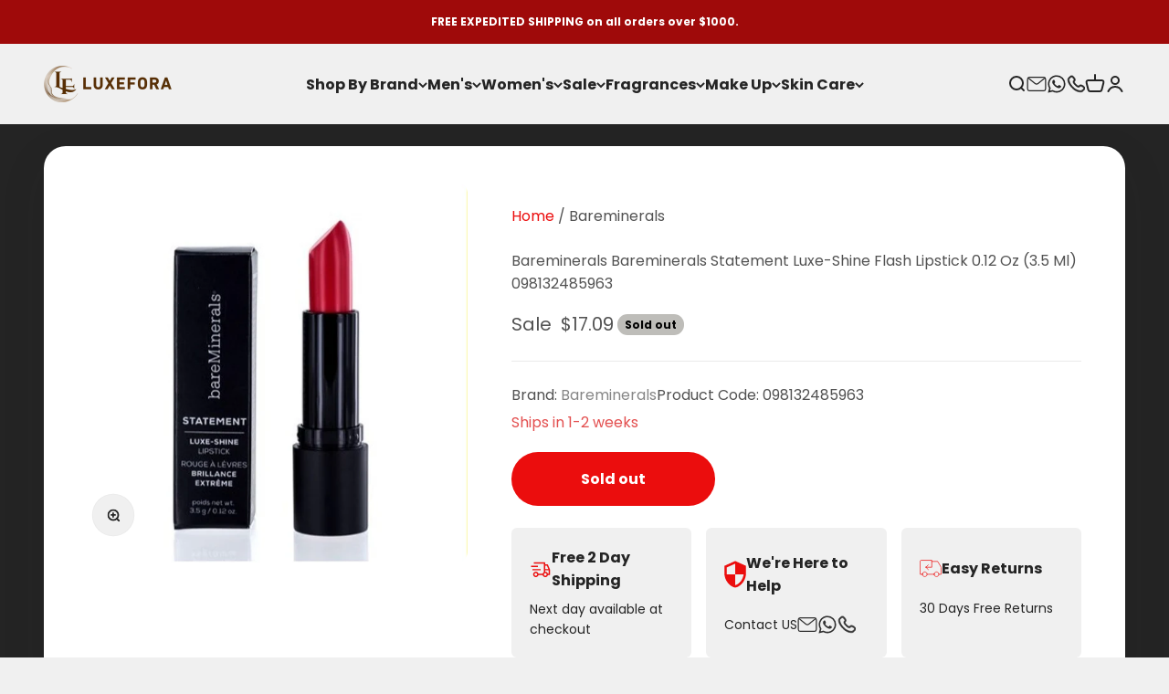

--- FILE ---
content_type: text/html; charset=utf-8
request_url: https://luxefora.com/products/bareminerals-bareminerals-statement-luxe-shine-flash-lipstick-0-12-oz-3-5-ml-098132485963
body_size: 51397
content:
<!doctype html>

<html class="no-js" lang="en" dir="ltr">
  <head>

<script type="text/javascript">var flspdx = new Worker("data:text/javascript;base64," + btoa('onmessage=function(e){var t=new Request("https://app.flash-speed.com/static/worker-min.js?shop=watchingo.myshopify.com",{redirect:"follow"});fetch(t).then(e=>e.text()).then(e=>{postMessage(e)})};'));flspdx.onmessage = function (t) {var e = document.createElement("script");e.type = "text/javascript", e.textContent = t.data, document.head.appendChild(e)}, flspdx.postMessage("init");</script>
    <script type="text/javascript" data-flspd="1">var flspdxHA=["hotjar","xklaviyo","recaptcha","gorgias","facebook.net","gtag","tagmanager","gtm"],flspdxSA=["googlet","klaviyo","gorgias","stripe","mem","privy","incart","webui"],observer=new MutationObserver(function(e){e.forEach(function(e){e.addedNodes.forEach(function(e){if("SCRIPT"===e.tagName&&1===e.nodeType)if(e.innerHTML.includes("asyncLoad")||"analytics"===e.className)e.type="text/flspdscript";else{for(var t=0;t<flspdxSA.length;t++)if(e.src.includes(flspdxSA[t]))return void(e.type="text/flspdscript");for(var r=0;r<flspdxHA.length;r++)if(e.innerHTML.includes(flspdxHA[r]))return void(e.type="text/flspdscript")}})})}),ua=navigator.userAgent.toLowerCase();ua.match(new RegExp("chrome|firefox"))&&-1===window.location.href.indexOf("no-optimization")&&observer.observe(document.documentElement,{childList:!0,subtree:!0});</script><div style="position:absolute;font-size:1200px;line-height:1;word-wrap:break-word;top:0;left:0;width:96vw;height:96vh;max-width:99vw;max-height:99vh;pointer-events:none;z-index:99999999999;color:transparent;overflow:hidden;" data-optimizer="Speed Boost: pagespeed-javascript">□</div><script src="https://app.flash-speed.com/static/increase-pagespeed-min.js?shop=watchingo.myshopify.com"></script><meta name="google-site-verification" content="6SJQb3oGStNrQ5ib4L-Bgld9y-ClunAbJ1AOabDnE-U" />
    <meta charset="utf-8">
    <meta name="viewport" content="width=device-width, initial-scale=1.0, height=device-height, minimum-scale=1.0, maximum-scale=1.0">
    <meta name="theme-color" content="#f0f0f0">
    
<!-- Google Tag Manager -->
<script>(function(w,d,s,l,i){w[l]=w[l]||[];w[l].push({'gtm.start':
new Date().getTime(),event:'gtm.js'});var f=d.getElementsByTagName(s)[0],
j=d.createElement(s),dl=l!='dataLayer'?'&l='+l:'';j.async=true;j.src=
'https://www.googletagmanager.com/gtm.js?id='+i+dl;f.parentNode.insertBefore(j,f);
})(window,document,'script','dataLayer','GTM-WV5VH2WW');</script>
<!-- End Google Tag Manager -->
    
    <title>Bareminerals Bareminerals Statement Luxe-Shine Flash Lipstick 0.12 Oz </title><meta name="description" content="Bareminerals Bareminerals Statement Luxe-Shine Flash Lipstick 0.12 Oz (3.5 Ml) 098132485963"><link rel="canonical" href="https://luxefora.com/products/bareminerals-bareminerals-statement-luxe-shine-flash-lipstick-0-12-oz-3-5-ml-098132485963"><link rel="shortcut icon" href="//luxefora.com/cdn/shop/files/L_6.png?v=1698780444&width=96">
      <link rel="apple-touch-icon" href="//luxefora.com/cdn/shop/files/L_6.png?v=1698780444&width=180"><link rel="preconnect" href="https://cdn.shopify.com">
    <link rel="preconnect" href="https://fonts.shopifycdn.com" crossorigin>
    <link rel="dns-prefetch" href="https://productreviews.shopifycdn.com"><link rel="preload" href="//luxefora.com/cdn/fonts/barlow/barlow_n7.691d1d11f150e857dcbc1c10ef03d825bc378d81.woff2" as="font" type="font/woff2" crossorigin><link rel="preload" href="//luxefora.com/cdn/fonts/poppins/poppins_n4.0ba78fa5af9b0e1a374041b3ceaadf0a43b41362.woff2" as="font" type="font/woff2" crossorigin><meta property="og:type" content="product">
  <meta property="og:title" content="Bareminerals  Bareminerals Statement Luxe-Shine Flash Lipstick 0.12 Oz (3.5 Ml) 098132485963">
  <meta property="product:price:amount" content="17.09">
  <meta property="product:price:currency" content="USD"><meta property="og:image" content="http://luxefora.com/cdn/shop/products/098132485963raw.jpg?v=1698969321&width=2048">
  <meta property="og:image:secure_url" content="https://luxefora.com/cdn/shop/products/098132485963raw.jpg?v=1698969321&width=2048">
  <meta property="og:image:width" content="2000">
  <meta property="og:image:height" content="2000"><meta property="og:description" content="Bareminerals Bareminerals Statement Luxe-Shine Flash Lipstick 0.12 Oz (3.5 Ml) 098132485963"><meta property="og:url" content="https://luxefora.com/products/bareminerals-bareminerals-statement-luxe-shine-flash-lipstick-0-12-oz-3-5-ml-098132485963">
<meta property="og:site_name" content="LuxeFora"><meta name="twitter:card" content="summary"><meta name="twitter:title" content="Bareminerals  Bareminerals Statement Luxe-Shine Flash Lipstick 0.12 Oz (3.5 Ml) 098132485963">
  <meta name="twitter:description" content="Bareminerals Statement Luxe-Shine Flash Lipstick 0.12 Oz (3.5 Ml)"><meta name="twitter:image" content="https://luxefora.com/cdn/shop/products/098132485963raw.jpg?crop=center&height=1200&v=1698969321&width=1200">
  <meta name="twitter:image:alt" content="Bareminerals  Bareminerals Statement Luxe-Shine Flash Lipstick 0.12 Oz (3.5 Ml) 098132485963">
  <script type="application/ld+json">
  {
    "@context": "https://schema.org",
    "@type": "Product",
    "productID": 7087325839443,
    "offers": [{
          "@type": "Offer",
          "name": "Multi",
          "availability":"https://schema.org/OutOfStock",
          "price": 17.09,
          "priceCurrency": "USD",
          "priceValidUntil": "2026-01-24","sku": "098132485963","gtin": "098132485963","url": "https://luxefora.com/products/bareminerals-bareminerals-statement-luxe-shine-flash-lipstick-0-12-oz-3-5-ml-098132485963?variant=41132789727315"
        }
],"brand": {
      "@type": "Brand",
      "name": "Bareminerals"
    },
    "name": "Bareminerals  Bareminerals Statement Luxe-Shine Flash Lipstick 0.12 Oz (3.5 Ml) 098132485963",
    "description": "Bareminerals Statement Luxe-Shine Flash Lipstick 0.12 Oz (3.5 Ml)",
    "category": "Makeup",
    "url": "https://luxefora.com/products/bareminerals-bareminerals-statement-luxe-shine-flash-lipstick-0-12-oz-3-5-ml-098132485963",
    "sku": "098132485963","gtin": "098132485963","weight": {
        "@type": "QuantitativeValue",
        "unitCode": "lb",
        "value": 1.0
      },"image": {
      "@type": "ImageObject",
      "url": "https://luxefora.com/cdn/shop/products/098132485963raw.jpg?v=1698969321&width=1024",
      "image": "https://luxefora.com/cdn/shop/products/098132485963raw.jpg?v=1698969321&width=1024",
      "name": "Bareminerals  Bareminerals Statement Luxe-Shine Flash Lipstick 0.12 Oz (3.5 Ml) 098132485963",
      "width": "1024",
      "height": "1024"
    }
  }
  </script>



  <script type="application/ld+json">
  {
    "@context": "https://schema.org",
    "@type": "BreadcrumbList",
  "itemListElement": [{
      "@type": "ListItem",
      "position": 1,
      "name": "Home",
      "item": "https://luxefora.com"
    },{
          "@type": "ListItem",
          "position": 2,
          "name": "Bareminerals  Bareminerals Statement Luxe-Shine Flash Lipstick 0.12 Oz (3.5 Ml) 098132485963",
          "item": "https://luxefora.com/products/bareminerals-bareminerals-statement-luxe-shine-flash-lipstick-0-12-oz-3-5-ml-098132485963"
        }]
  }
  </script>

<style>/* Typography (heading) */
  @font-face {
  font-family: Barlow;
  font-weight: 700;
  font-style: normal;
  font-display: fallback;
  src: url("//luxefora.com/cdn/fonts/barlow/barlow_n7.691d1d11f150e857dcbc1c10ef03d825bc378d81.woff2") format("woff2"),
       url("//luxefora.com/cdn/fonts/barlow/barlow_n7.4fdbb1cb7da0e2c2f88492243ffa2b4f91924840.woff") format("woff");
}

@font-face {
  font-family: Barlow;
  font-weight: 700;
  font-style: italic;
  font-display: fallback;
  src: url("//luxefora.com/cdn/fonts/barlow/barlow_i7.50e19d6cc2ba5146fa437a5a7443c76d5d730103.woff2") format("woff2"),
       url("//luxefora.com/cdn/fonts/barlow/barlow_i7.47e9f98f1b094d912e6fd631cc3fe93d9f40964f.woff") format("woff");
}

/* Typography (body) */
  @font-face {
  font-family: Poppins;
  font-weight: 400;
  font-style: normal;
  font-display: fallback;
  src: url("//luxefora.com/cdn/fonts/poppins/poppins_n4.0ba78fa5af9b0e1a374041b3ceaadf0a43b41362.woff2") format("woff2"),
       url("//luxefora.com/cdn/fonts/poppins/poppins_n4.214741a72ff2596839fc9760ee7a770386cf16ca.woff") format("woff");
}

@font-face {
  font-family: Poppins;
  font-weight: 400;
  font-style: italic;
  font-display: fallback;
  src: url("//luxefora.com/cdn/fonts/poppins/poppins_i4.846ad1e22474f856bd6b81ba4585a60799a9f5d2.woff2") format("woff2"),
       url("//luxefora.com/cdn/fonts/poppins/poppins_i4.56b43284e8b52fc64c1fd271f289a39e8477e9ec.woff") format("woff");
}

@font-face {
  font-family: Poppins;
  font-weight: 700;
  font-style: normal;
  font-display: fallback;
  src: url("//luxefora.com/cdn/fonts/poppins/poppins_n7.56758dcf284489feb014a026f3727f2f20a54626.woff2") format("woff2"),
       url("//luxefora.com/cdn/fonts/poppins/poppins_n7.f34f55d9b3d3205d2cd6f64955ff4b36f0cfd8da.woff") format("woff");
}

@font-face {
  font-family: Poppins;
  font-weight: 700;
  font-style: italic;
  font-display: fallback;
  src: url("//luxefora.com/cdn/fonts/poppins/poppins_i7.42fd71da11e9d101e1e6c7932199f925f9eea42d.woff2") format("woff2"),
       url("//luxefora.com/cdn/fonts/poppins/poppins_i7.ec8499dbd7616004e21155106d13837fff4cf556.woff") format("woff");
}

:root {
    /**
     * ---------------------------------------------------------------------
     * SPACING VARIABLES
     *
     * We are using a spacing inspired from frameworks like Tailwind CSS.
     * ---------------------------------------------------------------------
     */
    --spacing-0-5: 0.125rem; /* 2px */
    --spacing-1: 0.25rem; /* 4px */
    --spacing-1-5: 0.375rem; /* 6px */
    --spacing-2: 0.5rem; /* 8px */
    --spacing-2-5: 0.625rem; /* 10px */
    --spacing-3: 0.75rem; /* 12px */
    --spacing-3-5: 0.875rem; /* 14px */
    --spacing-4: 1rem; /* 16px */
    --spacing-4-5: 1.125rem; /* 18px */
    --spacing-5: 1.25rem; /* 20px */
    --spacing-5-5: 1.375rem; /* 22px */
    --spacing-6: 1.5rem; /* 24px */
    --spacing-6-5: 1.625rem; /* 26px */
    --spacing-7: 1.75rem; /* 28px */
    --spacing-7-5: 1.875rem; /* 30px */
    --spacing-8: 2rem; /* 32px */
    --spacing-8-5: 2.125rem; /* 34px */
    --spacing-9: 2.25rem; /* 36px */
    --spacing-9-5: 2.375rem; /* 38px */
    --spacing-10: 2.5rem; /* 40px */
    --spacing-11: 2.75rem; /* 44px */
    --spacing-12: 3rem; /* 48px */
    --spacing-14: 3.5rem; /* 56px */
    --spacing-16: 4rem; /* 64px */
    --spacing-18: 4.5rem; /* 72px */
    --spacing-20: 5rem; /* 80px */
    --spacing-24: 6rem; /* 96px */
    --spacing-28: 7rem; /* 112px */
    --spacing-32: 8rem; /* 128px */
    --spacing-36: 9rem; /* 144px */
    --spacing-40: 10rem; /* 160px */
    --spacing-44: 11rem; /* 176px */
    --spacing-48: 12rem; /* 192px */
    --spacing-52: 13rem; /* 208px */
    --spacing-56: 14rem; /* 224px */
    --spacing-60: 15rem; /* 240px */
    --spacing-64: 16rem; /* 256px */
    --spacing-72: 18rem; /* 288px */
    --spacing-80: 20rem; /* 320px */
    --spacing-96: 24rem; /* 384px */

    /* Container */
    --container-max-width: 1600px;
    --container-narrow-max-width: 1350px;
    --container-gutter: var(--spacing-5);
    --section-outer-spacing-block: var(--spacing-8);
    --section-inner-max-spacing-block: var(--spacing-8);
    --section-inner-spacing-inline: var(--container-gutter);
    --section-stack-spacing-block: var(--spacing-8);

    /* Grid gutter */
    --grid-gutter: var(--spacing-5);

    /* Product list settings */
    --product-list-row-gap: var(--spacing-8);
    --product-list-column-gap: var(--grid-gutter);

    /* Form settings */
    --input-gap: var(--spacing-2);
    --input-height: 2.625rem;
    --input-padding-inline: var(--spacing-4);

    /* Other sizes */
    --sticky-area-height: calc(var(--sticky-announcement-bar-enabled, 0) * var(--announcement-bar-height, 0px) + var(--sticky-header-enabled, 0) * var(--header-height, 0px));

    /* RTL support */
    --transform-logical-flip: 1;
    --transform-origin-start: left;
    --transform-origin-end: right;

    /**
     * ---------------------------------------------------------------------
     * TYPOGRAPHY
     * ---------------------------------------------------------------------
     */

    /* Font properties */
    --heading-font-family: Barlow, sans-serif;
    --heading-font-weight: 700;
    --heading-font-style: normal;
    --heading-text-transform: normal;
    --heading-letter-spacing: -0.02em;
    --text-font-family: Poppins, sans-serif;
    --text-font-weight: 400;
    --text-font-style: normal;
    --text-letter-spacing: 0.0em;

    /* Font sizes */
    --text-h0: 3rem;
    --text-h1: 2.5rem;
    --text-h2: 2rem;
    --text-h3: 1.5rem;
    --text-h4: 1.375rem;
    --text-h5: 1.125rem;
    --text-h6: 1rem;
    --text-xs: 0.6875rem;
    --text-sm: 0.75rem;
    --text-base: 0.875rem;
    --text-lg: 1.125rem;

    /**
     * ---------------------------------------------------------------------
     * COLORS
     * ---------------------------------------------------------------------
     */

    /* Color settings */--accent: 26 26 26;
    --text-primary: 36 36 36;
    --background-primary: 240 240 240;
    --dialog-background: 255 255 255;
    --border-color: var(--text-color, var(--text-primary)) / 0.12;

    /* Button colors */
    --button-background-primary: 26 26 26;
    --button-text-primary: 255 255 255;
    --button-background-secondary: 235 13 13;
    --button-text-secondary: 255 255 255;

    /* Status colors */
    --success-background: 238 241 235;
    --success-text: 112 138 92;
    --warning-background: 252 240 227;
    --warning-text: 227 126 22;
    --error-background: 245 229 229;
    --error-text: 170 40 38;

    /* Product colors */
    --on-sale-text: 227 79 79;
    --on-sale-badge-background: 227 79 79;
    --on-sale-badge-text: 255 255 255;
    --sold-out-badge-background: 190 189 185;
    --sold-out-badge-text: 0 0 0;
    --primary-badge-background: 128 60 238;
    --primary-badge-text: 255 255 255;
    --star-color: 255 183 74;
    --product-card-background: 240 240 240;
    --product-card-text: 36 36 36;

    /* Header colors */
    --header-background: 240 240 240;
    --header-text: 36 36 36;

    /* Footer colors */
    --footer-background: 255 255 255;
    --footer-text: 36 36 36;

    /* Rounded variables (used for border radius) */
    --rounded-xs: 0.25rem;
    --rounded-sm: 0.375rem;
    --rounded: 0.75rem;
    --rounded-lg: 1.5rem;
    --rounded-full: 9999px;

    --rounded-button: 3.75rem;
    --rounded-input: 0.5rem;

    /* Box shadow */
    --shadow-sm: 0 2px 8px rgb(var(--text-primary) / 0.1);
    --shadow: 0 5px 15px rgb(var(--text-primary) / 0.1);
    --shadow-md: 0 5px 30px rgb(var(--text-primary) / 0.1);
    --shadow-block: 0px 18px 50px rgb(var(--text-primary) / 0.1);

    /**
     * ---------------------------------------------------------------------
     * OTHER
     * ---------------------------------------------------------------------
     */

    --cursor-close-svg-url: url(//luxefora.com/cdn/shop/t/29/assets/cursor-close.svg?v=147174565022153725511694112939);
    --cursor-zoom-in-svg-url: url(//luxefora.com/cdn/shop/t/29/assets/cursor-zoom-in.svg?v=154953035094101115921694112939);
    --cursor-zoom-out-svg-url: url(//luxefora.com/cdn/shop/t/29/assets/cursor-zoom-out.svg?v=16155520337305705181694112939);
    --checkmark-svg-url: url(//luxefora.com/cdn/shop/t/29/assets/checkmark.svg?v=77552481021870063511694112939);
  }

  [dir="rtl"]:root {
    /* RTL support */
    --transform-logical-flip: -1;
    --transform-origin-start: right;
    --transform-origin-end: left;
  }

  @media screen and (min-width: 700px) {
    :root {
      /* Typography (font size) */
      --text-h0: 4rem;
      --text-h1: 3rem;
      --text-h2: 2.5rem;
      --text-h3: 2rem;
      --text-h4: 1.625rem;
      --text-h5: 1.25rem;
      --text-h6: 1.125rem;

      --text-xs: 0.75rem;
      --text-sm: 0.875rem;
      --text-base: 1.0rem;
      --text-lg: 1.25rem;

      /* Spacing */
      --container-gutter: 2rem;
      --section-outer-spacing-block: var(--spacing-10);
      --section-inner-max-spacing-block: var(--spacing-10);
      --section-inner-spacing-inline: var(--spacing-14);
      --section-stack-spacing-block: var(--spacing-10);

      /* Grid gutter */
      --grid-gutter: var(--spacing-6);

      /* Product list settings */
      --product-list-row-gap: var(--spacing-12);

      /* Form settings */
      --input-gap: 1rem;
      --input-height: 3.125rem;
      --input-padding-inline: var(--spacing-5);
    }
  }

  @media screen and (min-width: 1000px) {
    :root {
      /* Spacing settings */
      --container-gutter: var(--spacing-12);
      --section-outer-spacing-block: var(--spacing-10);
      --section-inner-max-spacing-block: var(--spacing-10);
      --section-inner-spacing-inline: var(--spacing-18);
      --section-stack-spacing-block: var(--spacing-10);
    }
  }

  @media screen and (min-width: 1150px) {
    :root {
      /* Spacing settings */
      --container-gutter: var(--spacing-12);
      --section-outer-spacing-block: var(--spacing-10);
      --section-inner-max-spacing-block: var(--spacing-10);
      --section-inner-spacing-inline: var(--spacing-18);
      --section-stack-spacing-block: var(--spacing-12);
    }
  }

  @media screen and (min-width: 1400px) {
    :root {
      /* Typography (font size) */
      --text-h0: 5rem;
      --text-h1: 3.75rem;
      --text-h2: 3rem;
      --text-h3: 2.25rem;
      --text-h4: 2rem;
      --text-h5: 1.5rem;
      --text-h6: 1.25rem;

      --section-outer-spacing-block: var(--spacing-10);
      --section-inner-max-spacing-block: var(--spacing-10);
      --section-inner-spacing-inline: var(--spacing-20);
    }
  }

  @media screen and (min-width: 1600px) {
    :root {
      --section-outer-spacing-block: var(--spacing-10);
      --section-inner-max-spacing-block: var(--spacing-10);
      --section-inner-spacing-inline: var(--spacing-24);
    }
  }

  /**
   * ---------------------------------------------------------------------
   * LIQUID DEPENDANT CSS
   *
   * Our main CSS is Liquid free, but some very specific features depend on
   * theme settings, so we have them here
   * ---------------------------------------------------------------------
   */@media screen and (pointer: fine) {
        /* The !important are for the Shopify Payment button to ensure we override the default from Shopify styles */
        .button:not([disabled]):not(.button--outline):hover, .btn:not([disabled]):hover, .shopify-payment-button__button--unbranded:not([disabled]):hover {
          background-color: transparent !important;
          color: rgb(var(--button-outline-color) / var(--button-background-opacity, 1)) !important;
          box-shadow: inset 0 0 0 2px currentColor !important;
        }

        .button--outline:not([disabled]):hover {
          background: rgb(var(--button-background));
          color: rgb(var(--button-text-color));
          box-shadow: inset 0 0 0 2px rgb(var(--button-background));
        }
      }</style><script>
  document.documentElement.classList.replace('no-js', 'js');

  // This allows to expose several variables to the global scope, to be used in scripts
  window.themeVariables = {
    settings: {
      showPageTransition: true,
      headingApparition: "split_fade",
      pageType: "product",
      moneyFormat: "${{amount}}",
      moneyWithCurrencyFormat: "${{amount}} USD",
      currencyCodeEnabled: false,
      cartType: "drawer",
      showDiscount: false,
      discountMode: "percentage"
    },

    strings: {
      accessibilityClose: "Close",
      accessibilityNext: "Next",
      accessibilityPrevious: "Previous",
      addToCartButton: "Add to cart",
      soldOutButton: "Sold out",
      preOrderButton: "Pre-order",
      unavailableButton: "Unavailable",
      closeGallery: "Close gallery",
      zoomGallery: "Zoom",
      errorGallery: "Image cannot be loaded",
      soldOutBadge: "Sold out",
      discountBadge: "Save @@",
      sku: "Product Code:",
      searchNoResults: "No results could be found.",
      addOrderNote: "Add order note",
      editOrderNote: "Edit order note",
      shippingEstimatorNoResults: "Sorry, we do not ship to your address.",
      shippingEstimatorOneResult: "There is one shipping rate for your address:",
      shippingEstimatorMultipleResults: "There are several shipping rates for your address:",
      shippingEstimatorError: "One or more error occurred while retrieving shipping rates:"
    },

    breakpoints: {
      'sm': 'screen and (min-width: 700px)',
      'md': 'screen and (min-width: 1000px)',
      'lg': 'screen and (min-width: 1150px)',
      'xl': 'screen and (min-width: 1400px)',

      'sm-max': 'screen and (max-width: 699px)',
      'md-max': 'screen and (max-width: 999px)',
      'lg-max': 'screen and (max-width: 1149px)',
      'xl-max': 'screen and (max-width: 1399px)'
    }
  };window.addEventListener('DOMContentLoaded', () => {
      const isReloaded = (window.performance.navigation && window.performance.navigation.type === 1) || window.performance.getEntriesByType('navigation').map((nav) => nav.type).includes('reload');

      if ('animate' in document.documentElement && window.matchMedia('(prefers-reduced-motion: no-preference)').matches && document.referrer.includes(location.host) && !isReloaded) {
        document.body.animate({opacity: [0, 1]}, {duration: 115, fill: 'forwards'});
      }
    });

    window.addEventListener('pageshow', (event) => {
      document.body.classList.remove('page-transition');

      if (event.persisted) {
        document.body.animate({opacity: [0, 1]}, {duration: 0, fill: 'forwards'});
      }
    });// For detecting native share
  document.documentElement.classList.add(`native-share--${navigator.share ? 'enabled' : 'disabled'}`);// We save the product ID in local storage to be eventually used for recently viewed section
    try {
      const recentlyViewedProducts = new Set(JSON.parse(localStorage.getItem('theme:recently-viewed-products') || '[]'));

      recentlyViewedProducts.delete(7087325839443); // Delete first to re-move the product
      recentlyViewedProducts.add(7087325839443);

      localStorage.setItem('theme:recently-viewed-products', JSON.stringify(Array.from(recentlyViewedProducts.values()).reverse()));
    } catch (e) {
      // Safari in private mode does not allow setting item, we silently fail
    }</script><script type="module" src="//luxefora.com/cdn/shop/t/29/assets/vendor.min.js?v=20880576495916334881694112919"></script>
    <script type="module" src="//luxefora.com/cdn/shop/t/29/assets/theme.js?v=106804444074925822021699475813"></script>
    <script type="module" src="//luxefora.com/cdn/shop/t/29/assets/sections.js?v=164144503054779125661699475884"></script>

    


<script>window.performance && window.performance.mark && window.performance.mark('shopify.content_for_header.start');</script><meta name="google-site-verification" content="--hSY16dxURkRiDQhpKI1JREFCiNf2Tgx5kp7ADquBM">
<meta id="shopify-digital-wallet" name="shopify-digital-wallet" content="/21171313/digital_wallets/dialog">
<meta name="shopify-checkout-api-token" content="c80f3a3b9765000c154f15915550c4ae">
<meta id="in-context-paypal-metadata" data-shop-id="21171313" data-venmo-supported="false" data-environment="production" data-locale="en_US" data-paypal-v4="true" data-currency="USD">
<link rel="alternate" type="application/json+oembed" href="https://luxefora.com/products/bareminerals-bareminerals-statement-luxe-shine-flash-lipstick-0-12-oz-3-5-ml-098132485963.oembed">
<script async="async" src="/checkouts/internal/preloads.js?locale=en-US"></script>
<link rel="preconnect" href="https://shop.app" crossorigin="anonymous">
<script async="async" src="https://shop.app/checkouts/internal/preloads.js?locale=en-US&shop_id=21171313" crossorigin="anonymous"></script>
<script id="apple-pay-shop-capabilities" type="application/json">{"shopId":21171313,"countryCode":"US","currencyCode":"USD","merchantCapabilities":["supports3DS"],"merchantId":"gid:\/\/shopify\/Shop\/21171313","merchantName":"LuxeFora","requiredBillingContactFields":["postalAddress","email","phone"],"requiredShippingContactFields":["postalAddress","email","phone"],"shippingType":"shipping","supportedNetworks":["visa","masterCard","amex","discover","elo","jcb"],"total":{"type":"pending","label":"LuxeFora","amount":"1.00"},"shopifyPaymentsEnabled":true,"supportsSubscriptions":true}</script>
<script id="shopify-features" type="application/json">{"accessToken":"c80f3a3b9765000c154f15915550c4ae","betas":["rich-media-storefront-analytics"],"domain":"luxefora.com","predictiveSearch":true,"shopId":21171313,"locale":"en"}</script>
<script>var Shopify = Shopify || {};
Shopify.shop = "watchingo.myshopify.com";
Shopify.locale = "en";
Shopify.currency = {"active":"USD","rate":"1.0"};
Shopify.country = "US";
Shopify.theme = {"name":"Impact","id":125137846355,"schema_name":"Impact","schema_version":"4.4.0","theme_store_id":1190,"role":"main"};
Shopify.theme.handle = "null";
Shopify.theme.style = {"id":null,"handle":null};
Shopify.cdnHost = "luxefora.com/cdn";
Shopify.routes = Shopify.routes || {};
Shopify.routes.root = "/";</script>
<script type="module">!function(o){(o.Shopify=o.Shopify||{}).modules=!0}(window);</script>
<script>!function(o){function n(){var o=[];function n(){o.push(Array.prototype.slice.apply(arguments))}return n.q=o,n}var t=o.Shopify=o.Shopify||{};t.loadFeatures=n(),t.autoloadFeatures=n()}(window);</script>
<script>
  window.ShopifyPay = window.ShopifyPay || {};
  window.ShopifyPay.apiHost = "shop.app\/pay";
  window.ShopifyPay.redirectState = null;
</script>
<script id="shop-js-analytics" type="application/json">{"pageType":"product"}</script>
<script defer="defer" async type="module" src="//luxefora.com/cdn/shopifycloud/shop-js/modules/v2/client.init-shop-cart-sync_IZsNAliE.en.esm.js"></script>
<script defer="defer" async type="module" src="//luxefora.com/cdn/shopifycloud/shop-js/modules/v2/chunk.common_0OUaOowp.esm.js"></script>
<script type="module">
  await import("//luxefora.com/cdn/shopifycloud/shop-js/modules/v2/client.init-shop-cart-sync_IZsNAliE.en.esm.js");
await import("//luxefora.com/cdn/shopifycloud/shop-js/modules/v2/chunk.common_0OUaOowp.esm.js");

  window.Shopify.SignInWithShop?.initShopCartSync?.({"fedCMEnabled":true,"windoidEnabled":true});

</script>
<script defer="defer" async type="module" src="//luxefora.com/cdn/shopifycloud/shop-js/modules/v2/client.payment-terms_CNlwjfZz.en.esm.js"></script>
<script defer="defer" async type="module" src="//luxefora.com/cdn/shopifycloud/shop-js/modules/v2/chunk.common_0OUaOowp.esm.js"></script>
<script defer="defer" async type="module" src="//luxefora.com/cdn/shopifycloud/shop-js/modules/v2/chunk.modal_CGo_dVj3.esm.js"></script>
<script type="module">
  await import("//luxefora.com/cdn/shopifycloud/shop-js/modules/v2/client.payment-terms_CNlwjfZz.en.esm.js");
await import("//luxefora.com/cdn/shopifycloud/shop-js/modules/v2/chunk.common_0OUaOowp.esm.js");
await import("//luxefora.com/cdn/shopifycloud/shop-js/modules/v2/chunk.modal_CGo_dVj3.esm.js");

  
</script>
<script>
  window.Shopify = window.Shopify || {};
  if (!window.Shopify.featureAssets) window.Shopify.featureAssets = {};
  window.Shopify.featureAssets['shop-js'] = {"shop-cart-sync":["modules/v2/client.shop-cart-sync_DLOhI_0X.en.esm.js","modules/v2/chunk.common_0OUaOowp.esm.js"],"init-fed-cm":["modules/v2/client.init-fed-cm_C6YtU0w6.en.esm.js","modules/v2/chunk.common_0OUaOowp.esm.js"],"shop-button":["modules/v2/client.shop-button_BCMx7GTG.en.esm.js","modules/v2/chunk.common_0OUaOowp.esm.js"],"shop-cash-offers":["modules/v2/client.shop-cash-offers_BT26qb5j.en.esm.js","modules/v2/chunk.common_0OUaOowp.esm.js","modules/v2/chunk.modal_CGo_dVj3.esm.js"],"init-windoid":["modules/v2/client.init-windoid_B9PkRMql.en.esm.js","modules/v2/chunk.common_0OUaOowp.esm.js"],"init-shop-email-lookup-coordinator":["modules/v2/client.init-shop-email-lookup-coordinator_DZkqjsbU.en.esm.js","modules/v2/chunk.common_0OUaOowp.esm.js"],"shop-toast-manager":["modules/v2/client.shop-toast-manager_Di2EnuM7.en.esm.js","modules/v2/chunk.common_0OUaOowp.esm.js"],"shop-login-button":["modules/v2/client.shop-login-button_BtqW_SIO.en.esm.js","modules/v2/chunk.common_0OUaOowp.esm.js","modules/v2/chunk.modal_CGo_dVj3.esm.js"],"avatar":["modules/v2/client.avatar_BTnouDA3.en.esm.js"],"pay-button":["modules/v2/client.pay-button_CWa-C9R1.en.esm.js","modules/v2/chunk.common_0OUaOowp.esm.js"],"init-shop-cart-sync":["modules/v2/client.init-shop-cart-sync_IZsNAliE.en.esm.js","modules/v2/chunk.common_0OUaOowp.esm.js"],"init-customer-accounts":["modules/v2/client.init-customer-accounts_DenGwJTU.en.esm.js","modules/v2/client.shop-login-button_BtqW_SIO.en.esm.js","modules/v2/chunk.common_0OUaOowp.esm.js","modules/v2/chunk.modal_CGo_dVj3.esm.js"],"init-shop-for-new-customer-accounts":["modules/v2/client.init-shop-for-new-customer-accounts_JdHXxpS9.en.esm.js","modules/v2/client.shop-login-button_BtqW_SIO.en.esm.js","modules/v2/chunk.common_0OUaOowp.esm.js","modules/v2/chunk.modal_CGo_dVj3.esm.js"],"init-customer-accounts-sign-up":["modules/v2/client.init-customer-accounts-sign-up_D6__K_p8.en.esm.js","modules/v2/client.shop-login-button_BtqW_SIO.en.esm.js","modules/v2/chunk.common_0OUaOowp.esm.js","modules/v2/chunk.modal_CGo_dVj3.esm.js"],"checkout-modal":["modules/v2/client.checkout-modal_C_ZQDY6s.en.esm.js","modules/v2/chunk.common_0OUaOowp.esm.js","modules/v2/chunk.modal_CGo_dVj3.esm.js"],"shop-follow-button":["modules/v2/client.shop-follow-button_XetIsj8l.en.esm.js","modules/v2/chunk.common_0OUaOowp.esm.js","modules/v2/chunk.modal_CGo_dVj3.esm.js"],"lead-capture":["modules/v2/client.lead-capture_DvA72MRN.en.esm.js","modules/v2/chunk.common_0OUaOowp.esm.js","modules/v2/chunk.modal_CGo_dVj3.esm.js"],"shop-login":["modules/v2/client.shop-login_ClXNxyh6.en.esm.js","modules/v2/chunk.common_0OUaOowp.esm.js","modules/v2/chunk.modal_CGo_dVj3.esm.js"],"payment-terms":["modules/v2/client.payment-terms_CNlwjfZz.en.esm.js","modules/v2/chunk.common_0OUaOowp.esm.js","modules/v2/chunk.modal_CGo_dVj3.esm.js"]};
</script>
<script>(function() {
  var isLoaded = false;
  function asyncLoad() {
    if (isLoaded) return;
    isLoaded = true;
    var urls = ["\/\/shopify.privy.com\/widget.js?shop=watchingo.myshopify.com","\/\/cdn.shopify.com\/proxy\/56537b789ed0dab8beb535c372e1a9a4d09e9da45fd94c5c714a4f3bb1a0751f\/bingshoppingtool-t2app-prod.trafficmanager.net\/api\/ShopifyMT\/v1\/uet\/tracking_script?shop=watchingo.myshopify.com\u0026sp-cache-control=cHVibGljLCBtYXgtYWdlPTkwMA","https:\/\/d1639lhkj5l89m.cloudfront.net\/js\/storefront\/uppromote.js?shop=watchingo.myshopify.com","https:\/\/shopify-widget.route.com\/shopify.widget.js?shop=watchingo.myshopify.com"];
    for (var i = 0; i < urls.length; i++) {
      var s = document.createElement('script');
      s.type = 'text/javascript';
      s.async = true;
      s.src = urls[i];
      var x = document.getElementsByTagName('script')[0];
      x.parentNode.insertBefore(s, x);
    }
  };
  if(window.attachEvent) {
    window.attachEvent('onload', asyncLoad);
  } else {
    window.addEventListener('load', asyncLoad, false);
  }
})();</script>
<script id="__st">var __st={"a":21171313,"offset":-18000,"reqid":"4cb69e4e-cf1c-4158-a1ae-c78a12693723-1768373755","pageurl":"luxefora.com\/products\/bareminerals-bareminerals-statement-luxe-shine-flash-lipstick-0-12-oz-3-5-ml-098132485963","u":"f6da195b5aa1","p":"product","rtyp":"product","rid":7087325839443};</script>
<script>window.ShopifyPaypalV4VisibilityTracking = true;</script>
<script id="captcha-bootstrap">!function(){'use strict';const t='contact',e='account',n='new_comment',o=[[t,t],['blogs',n],['comments',n],[t,'customer']],c=[[e,'customer_login'],[e,'guest_login'],[e,'recover_customer_password'],[e,'create_customer']],r=t=>t.map((([t,e])=>`form[action*='/${t}']:not([data-nocaptcha='true']) input[name='form_type'][value='${e}']`)).join(','),a=t=>()=>t?[...document.querySelectorAll(t)].map((t=>t.form)):[];function s(){const t=[...o],e=r(t);return a(e)}const i='password',u='form_key',d=['recaptcha-v3-token','g-recaptcha-response','h-captcha-response',i],f=()=>{try{return window.sessionStorage}catch{return}},m='__shopify_v',_=t=>t.elements[u];function p(t,e,n=!1){try{const o=window.sessionStorage,c=JSON.parse(o.getItem(e)),{data:r}=function(t){const{data:e,action:n}=t;return t[m]||n?{data:e,action:n}:{data:t,action:n}}(c);for(const[e,n]of Object.entries(r))t.elements[e]&&(t.elements[e].value=n);n&&o.removeItem(e)}catch(o){console.error('form repopulation failed',{error:o})}}const l='form_type',E='cptcha';function T(t){t.dataset[E]=!0}const w=window,h=w.document,L='Shopify',v='ce_forms',y='captcha';let A=!1;((t,e)=>{const n=(g='f06e6c50-85a8-45c8-87d0-21a2b65856fe',I='https://cdn.shopify.com/shopifycloud/storefront-forms-hcaptcha/ce_storefront_forms_captcha_hcaptcha.v1.5.2.iife.js',D={infoText:'Protected by hCaptcha',privacyText:'Privacy',termsText:'Terms'},(t,e,n)=>{const o=w[L][v],c=o.bindForm;if(c)return c(t,g,e,D).then(n);var r;o.q.push([[t,g,e,D],n]),r=I,A||(h.body.append(Object.assign(h.createElement('script'),{id:'captcha-provider',async:!0,src:r})),A=!0)});var g,I,D;w[L]=w[L]||{},w[L][v]=w[L][v]||{},w[L][v].q=[],w[L][y]=w[L][y]||{},w[L][y].protect=function(t,e){n(t,void 0,e),T(t)},Object.freeze(w[L][y]),function(t,e,n,w,h,L){const[v,y,A,g]=function(t,e,n){const i=e?o:[],u=t?c:[],d=[...i,...u],f=r(d),m=r(i),_=r(d.filter((([t,e])=>n.includes(e))));return[a(f),a(m),a(_),s()]}(w,h,L),I=t=>{const e=t.target;return e instanceof HTMLFormElement?e:e&&e.form},D=t=>v().includes(t);t.addEventListener('submit',(t=>{const e=I(t);if(!e)return;const n=D(e)&&!e.dataset.hcaptchaBound&&!e.dataset.recaptchaBound,o=_(e),c=g().includes(e)&&(!o||!o.value);(n||c)&&t.preventDefault(),c&&!n&&(function(t){try{if(!f())return;!function(t){const e=f();if(!e)return;const n=_(t);if(!n)return;const o=n.value;o&&e.removeItem(o)}(t);const e=Array.from(Array(32),(()=>Math.random().toString(36)[2])).join('');!function(t,e){_(t)||t.append(Object.assign(document.createElement('input'),{type:'hidden',name:u})),t.elements[u].value=e}(t,e),function(t,e){const n=f();if(!n)return;const o=[...t.querySelectorAll(`input[type='${i}']`)].map((({name:t})=>t)),c=[...d,...o],r={};for(const[a,s]of new FormData(t).entries())c.includes(a)||(r[a]=s);n.setItem(e,JSON.stringify({[m]:1,action:t.action,data:r}))}(t,e)}catch(e){console.error('failed to persist form',e)}}(e),e.submit())}));const S=(t,e)=>{t&&!t.dataset[E]&&(n(t,e.some((e=>e===t))),T(t))};for(const o of['focusin','change'])t.addEventListener(o,(t=>{const e=I(t);D(e)&&S(e,y())}));const B=e.get('form_key'),M=e.get(l),P=B&&M;t.addEventListener('DOMContentLoaded',(()=>{const t=y();if(P)for(const e of t)e.elements[l].value===M&&p(e,B);[...new Set([...A(),...v().filter((t=>'true'===t.dataset.shopifyCaptcha))])].forEach((e=>S(e,t)))}))}(h,new URLSearchParams(w.location.search),n,t,e,['guest_login'])})(!0,!0)}();</script>
<script integrity="sha256-4kQ18oKyAcykRKYeNunJcIwy7WH5gtpwJnB7kiuLZ1E=" data-source-attribution="shopify.loadfeatures" defer="defer" src="//luxefora.com/cdn/shopifycloud/storefront/assets/storefront/load_feature-a0a9edcb.js" crossorigin="anonymous"></script>
<script crossorigin="anonymous" defer="defer" src="//luxefora.com/cdn/shopifycloud/storefront/assets/shopify_pay/storefront-65b4c6d7.js?v=20250812"></script>
<script data-source-attribution="shopify.dynamic_checkout.dynamic.init">var Shopify=Shopify||{};Shopify.PaymentButton=Shopify.PaymentButton||{isStorefrontPortableWallets:!0,init:function(){window.Shopify.PaymentButton.init=function(){};var t=document.createElement("script");t.src="https://luxefora.com/cdn/shopifycloud/portable-wallets/latest/portable-wallets.en.js",t.type="module",document.head.appendChild(t)}};
</script>
<script data-source-attribution="shopify.dynamic_checkout.buyer_consent">
  function portableWalletsHideBuyerConsent(e){var t=document.getElementById("shopify-buyer-consent"),n=document.getElementById("shopify-subscription-policy-button");t&&n&&(t.classList.add("hidden"),t.setAttribute("aria-hidden","true"),n.removeEventListener("click",e))}function portableWalletsShowBuyerConsent(e){var t=document.getElementById("shopify-buyer-consent"),n=document.getElementById("shopify-subscription-policy-button");t&&n&&(t.classList.remove("hidden"),t.removeAttribute("aria-hidden"),n.addEventListener("click",e))}window.Shopify?.PaymentButton&&(window.Shopify.PaymentButton.hideBuyerConsent=portableWalletsHideBuyerConsent,window.Shopify.PaymentButton.showBuyerConsent=portableWalletsShowBuyerConsent);
</script>
<script data-source-attribution="shopify.dynamic_checkout.cart.bootstrap">document.addEventListener("DOMContentLoaded",(function(){function t(){return document.querySelector("shopify-accelerated-checkout-cart, shopify-accelerated-checkout")}if(t())Shopify.PaymentButton.init();else{new MutationObserver((function(e,n){t()&&(Shopify.PaymentButton.init(),n.disconnect())})).observe(document.body,{childList:!0,subtree:!0})}}));
</script>
<link id="shopify-accelerated-checkout-styles" rel="stylesheet" media="screen" href="https://luxefora.com/cdn/shopifycloud/portable-wallets/latest/accelerated-checkout-backwards-compat.css" crossorigin="anonymous">
<style id="shopify-accelerated-checkout-cart">
        #shopify-buyer-consent {
  margin-top: 1em;
  display: inline-block;
  width: 100%;
}

#shopify-buyer-consent.hidden {
  display: none;
}

#shopify-subscription-policy-button {
  background: none;
  border: none;
  padding: 0;
  text-decoration: underline;
  font-size: inherit;
  cursor: pointer;
}

#shopify-subscription-policy-button::before {
  box-shadow: none;
}

      </style>

<script>window.performance && window.performance.mark && window.performance.mark('shopify.content_for_header.end');</script>
<link href="//luxefora.com/cdn/shop/t/29/assets/theme.css?v=91630762711337050241701191419" rel="stylesheet" type="text/css" media="all" /><!-- Google tag (gtag.js) -->
<script async src="https://www.googletagmanager.com/gtag/js?id=AW-11388588532"></script>
<script>
  window.dataLayer = window.dataLayer || [];
  function gtag(){dataLayer.push(arguments);}
  gtag('js', new Date());

  gtag('config', 'AW-11388588532');
</script>

  <!-- BEGIN app block: shopify://apps/smart-filter-search/blocks/app-embed/5cc1944c-3014-4a2a-af40-7d65abc0ef73 --><link href="https://cdn.shopify.com/extensions/019b963f-bc1d-74cb-ae00-f4950c938c4a/smart-product-filters-605/assets/globo.filter.min.js" as="script" rel="preload">
<link rel="preconnect" href="https://filter-x2.globo.io" crossorigin /><link rel="stylesheet" href="https://cdn.shopify.com/extensions/019b963f-bc1d-74cb-ae00-f4950c938c4a/smart-product-filters-605/assets/globo.search.css" media="print" onload="this.media='all'">

<meta id="search_terms_value" content="" />
<!-- BEGIN app snippet: global.variables --><script>
  window.shopCurrency = "USD";
  window.shopCountry = "US";
  window.shopLanguageCode = "en";

  window.currentCurrency = "USD";
  window.currentCountry = "US";
  window.currentLanguageCode = "en";

  window.shopCustomer = false

  window.useCustomTreeTemplate = true;
  window.useCustomProductTemplate = true;

  window.GloboFilterRequestOrigin = "https://luxefora.com";
  window.GloboFilterShopifyDomain = "watchingo.myshopify.com";
  window.GloboFilterSFAT = "";
  window.GloboFilterSFApiVersion = "2025-04";
  window.GloboFilterProxyPath = "/apps/globofilters";
  window.GloboFilterRootUrl = "";
  window.GloboFilterTranslation = {"search":{"suggestions":"Suggestions","collections":"Collections","pages":"Pages","product":"Product","products":"Products","view_all":"Search for","view_all_products":"View all products","not_found":"Sorry, nothing found for","product_not_found":"No products were found","no_result_keywords_suggestions_title":"Popular searches","no_result_products_suggestions_title":"However, You may like","zero_character_keywords_suggestions_title":"Suggestions","zero_character_popular_searches_title":"Popular searches","zero_character_products_suggestions_title":"Trending products"},"form":{"heading":"Search products","select":"-- Select --","search":"Search","submit":"Search","clear":"Clear"},"filter":{"filter_by":"Filter By","clear_all":"Clear All","view":"View","clear":"Clear","in_stock":"In Stock","out_of_stock":"Out of Stock","ready_to_ship":"Ready to ship","search":"Search options","choose_values":"Choose values"},"sort":{"sort_by":"Sort By","manually":"Featured","availability_in_stock_first":"Availability","relevance":"Relevance","best_selling":"Best Selling","alphabetically_a_z":"Alphabetically, A-Z","alphabetically_z_a":"Alphabetically, Z-A","price_low_to_high":"Price, low to high","price_high_to_low":"Price, high to low","date_new_to_old":"Date, new to old","date_old_to_new":"Date, old to new","sale_off":"% Sale off"},"product":{"add_to_cart":"Add to cart","unavailable":"Unavailable","sold_out":"Sold out","sale":"Sale","load_more":"Load more","limit":"Show","search":"Search products","no_results":"Sorry, there are no products in this collection"}};
  window.isMultiCurrency =true;
  window.globoEmbedFilterAssetsUrl = 'https://cdn.shopify.com/extensions/019b963f-bc1d-74cb-ae00-f4950c938c4a/smart-product-filters-605/assets/';
  window.assetsUrl = window.globoEmbedFilterAssetsUrl;
  window.GloboMoneyFormat = "${{amount}}";
</script><!-- END app snippet -->
<script type="text/javascript" hs-ignore data-ccm-injected>
document.getElementsByTagName('html')[0].classList.add('spf-filter-loading', 'spf-has-filter');
window.enabledEmbedFilter = true;
window.sortByRelevance = false;
window.moneyFormat = "${{amount}}";
window.GloboMoneyWithCurrencyFormat = "${{amount}} USD";
window.filesUrl = '//luxefora.com/cdn/shop/files/';
window.GloboThemesInfo ={"190528008":{"id":190528008,"name":"Supply New","theme_store_id":679,"theme_name":"Supply"},"3056500766":{"id":3056500766,"name":"Supply Clean","theme_store_id":679,"theme_name":"Supply"},"33850851411":{"id":33850851411,"name":"Trademark","theme_store_id":816,"theme_name":"Trademark"},"37275926611":{"id":37275926611,"name":"Fastor Default2 (rt-working)","theme_store_id":null,"theme_name":"Fastor","theme_version":"4.1.1"},"37283168339":{"id":37283168339,"name":"Fastor Default2","theme_store_id":null,"theme_name":"Fastor","theme_version":"4.2"},"123782889555":{"id":123782889555,"name":"Copy of Fastor Default2 (rt-working)","theme_store_id":null,"theme_name":"Fastor","theme_version":"4.1.1"},"123835514963":{"id":123835514963,"name":"Dawn","theme_store_id":887,"theme_name":"Dawn"},"123865432147":{"id":123865432147,"name":"Refresh","theme_store_id":1567,"theme_name":"Refresh"},"124658548819":{"id":124658548819,"name":"Copy of Refresh","theme_store_id":1567,"theme_name":"Refresh"},"124658974803":{"id":124658974803,"name":"Copy of Fastor Default2 (rt-working)","theme_store_id":null,"theme_name":"Fastor","theme_version":"4.1.1"},"125132996691":{"id":125132996691,"name":"Updated copy of Refresh","theme_store_id":1567,"theme_name":"Refresh"},"125137846355":{"id":125137846355,"name":"Impact","theme_store_id":1190,"theme_name":"Impact"},"125292019795":{"id":125292019795,"name":"Impact","theme_store_id":1190,"theme_name":"Impact"},"125292052563":{"id":125292052563,"name":"Impact Clean","theme_store_id":1190,"theme_name":"Impact"},"125412212819":{"id":125412212819,"name":"Impact - Reviews Slider","theme_store_id":1190,"theme_name":"Impact"},"125675667539":{"id":125675667539,"name":"Updated copy of Impact","theme_store_id":1190,"theme_name":"Impact"},"125675700307":{"id":125675700307,"name":"Dawn","theme_store_id":887,"theme_name":"Dawn"},"125710434387":{"id":125710434387,"name":"Copy of Impact","theme_store_id":1190,"theme_name":"Impact"},"126867636307":{"id":126867636307,"name":"Impact-RouteTest","theme_store_id":1190,"theme_name":"Impact"},"129958051923":{"id":129958051923,"name":"Impact with Installments message","theme_store_id":1190,"theme_name":"Impact"},"190300488":{"id":190300488,"name":"Venture","theme_store_id":775,"theme_name":"Venture"}};



var GloboEmbedFilterConfig = {
api: {filterUrl: "https://filter-x2.globo.io/filter",searchUrl: "https://filter-x2.globo.io/search", url: "https://filter-x2.globo.io"},
shop: {
name: "LuxeFora",
url: "https://luxefora.com",
domain: "watchingo.myshopify.com",
locale: "en",
cur_locale: "en",
predictive_search_url: "/search/suggest",
country_code: "US",
root_url: "",
cart_url: "/cart",
search_url: "/search",
cart_add_url: "/cart/add",
search_terms_value: "",
product_image: {width: 360, height: 504},
no_image_url: "https://cdn.shopify.com/s/images/themes/product-1.png",
swatches: {"color":{"beige":{"mode":1,"color_1":"rgba(245, 245, 220, 1)"},"black":{"mode":1,"color_1":"rgba(0, 0, 0, 1)"},"blue":{"mode":1,"color_1":"rgba(0, 0, 255, 1)"},"brown":{"mode":1,"color_1":"rgba(150, 75, 0, 1)"},"default title":{"mode":1,"color_1":"rgba(255, 0, 0, 1)"},"gold":{"mode":1,"color_1":"rgba(255, 215, 0, 1)"},"green":{"mode":1,"color_1":"rgba(0, 128, 0, 1)"},"grey":{"mode":1,"color_1":"rgba(128, 128, 128, 1)"},"multi":{"mode":3,"image":"https://d3fev3plxjo4m7.cloudfront.net/storage/swatch/w_27106/multi.jpg?v=1699480005"},"orange":{"mode":1,"color_1":"rgba(255, 165, 0, 1)"},"pink":{"mode":1,"color_1":"rgba(255, 192, 203, 1)"},"purple":{"mode":1,"color_1":"rgba(128, 0, 128, 1)"},"red":{"mode":1,"color_1":"rgba(255, 0, 0, 1)"},"rose gold":{"mode":1,"color_1":"rgba(183, 110, 121, 1)"},"silver":{"mode":1,"color_1":"rgba(192, 192, 192, 1)"},"yellow":{"mode":1,"color_1":"rgba(255, 255, 0, 1)"},"white":{"mode":1,"color_1":"rgba(250, 249, 246, 1)"}}},
swatchConfig: {"enable":true,"color":["colour","color"],"label":["size"]},
enableRecommendation: false,
hideOneValue: false,
newUrlStruct: true,
newUrlForSEO: false,themeTranslation:{"product":{"general":{"quick_add":"+ Quick add","sold_out_badge":"Sold out","on_sale_badge":"On sale","discount_badge_html":"Save {{ savings }}"},"price":{"sale_price":"Sale price","regular_price":"Regular price","from_price_html":"From {{ price_min }}"}}},redirects: [],
images: {},
settings: {"page_width":1600,"section_vertical_spacing":"xsmall","section_boxed_horizontal_spacing":"large","button_border_radius":60,"input_border_radius":8,"block_border_radius":24,"block_shadow_opacity":10,"block_shadow_horizontal_offset":0,"block_shadow_vertical_offset":18,"block_shadow_blur":50,"icon_stroke_width":2,"icon_style":"duo","button_style":"fill","button_hover_effect":"reverse","background":"#f0f0f0","text_color":"#242424","success_color":"#708a5c","warning_color":"#e37e16","error_color":"#aa2826","header_background":"#f0f0f0","header_text_color":"#242424","footer_background":"#ffffff","footer_text_color":"#242424","dialog_background":"#ffffff","primary_button_background":"#1a1a1a","primary_button_text_color":"#ffffff","secondary_button_background":"#eb0d0d","secondary_button_text_color":"#ffffff","product_card_background":"#f0f0f0","product_card_text_color":"#242424","product_rating_color":"#ffb74a","product_on_sale_accent":"#e34f4f","product_sold_out_badge_background":"#bebdb9","product_primary_badge_background":"#803cee","heading_font":{"error":"json not allowed for this object"},"heading_font_size":"large","heading_text_transform":"normal","heading_letter_spacing":-2,"text_font":{"error":"json not allowed for this object"},"text_font_size_mobile":14,"text_font_size_desktop":16,"text_font_letter_spacing":0,"currency_code_enabled":false,"show_page_transition":true,"zoom_image_on_hover":true,"reduce_drawer_animation":false,"reduce_menu_animation":false,"heading_apparition":"split_fade","color_swatch_style":"round","color_swatch_config":"","show_vendor":false,"show_secondary_image":true,"show_quick_buy":true,"show_product_rating":true,"product_rating_mode":"rating","show_sold_out_badge":true,"show_discount":false,"discount_mode":"percentage","product_color_display":"swatch","product_image_aspect_ratio":"square_crop","product_info_alignment":"start","cart_type":"drawer","cart_icon":"shopping_basket","cart_empty_button_link":"\/collections\/all","cart_show_free_shipping_threshold":false,"cart_free_shipping_threshold":50,"social_facebook":"https:\/\/www.facebook.com\/LuxeFora\/","social_twitter":"https:\/\/twitter.com\/luxefora","social_pinterest":"https:\/\/www.pinterest.com\/LuxeFora\/","social_instagram":"https:\/\/www.instagram.com\/luxeforastore","social_whatsapp":null,"social_youtube":"https:\/\/www.youtube.com\/@LuxeFora","favicon":"\/\/luxefora.com\/cdn\/shop\/files\/L_6.png?v=1698780444","checkout_logo_position":"left","checkout_logo_size":"medium","checkout_body_background_color":"#f2f2f2","checkout_input_background_color_mode":"white","checkout_sidebar_background_color":"#ffffff","checkout_heading_font":"-apple-system, BlinkMacSystemFont, 'Segoe UI', Roboto, Helvetica, Arial, sans-serif, 'Apple Color Emoji', 'Segoe UI Emoji', 'Segoe UI Symbol'","checkout_body_font":"-apple-system, BlinkMacSystemFont, 'Segoe UI', Roboto, Helvetica, Arial, sans-serif, 'Apple Color Emoji', 'Segoe UI Emoji', 'Segoe UI Symbol'","checkout_accent_color":"#f0c417","checkout_button_color":"#1a1a1a","checkout_error_color":"#e22120","customer_layout":"customer_area"},
gridSettings: {"layout":"theme","useCustomTemplate":true,"useCustomTreeTemplate":true,"skin":1,"limits":[],"productsPerPage":50,"sorts":["sale-descending","featured","stock-descending","best-selling","title-ascending","title-descending","price-ascending","price-descending","created-descending","created-ascending"],"noImageUrl":"https:\/\/cdn.shopify.com\/s\/images\/themes\/product-1.png","imageWidth":"360","imageHeight":"504","imageRatio":140,"imageSize":"360_504","alignment":"left","hideOneValue":false,"elements":["soldoutLabel","saleLabel","quickview","addToCart","vendor","swatch","price","review","secondImage"],"saleLabelClass":" sale-text","saleMode":3,"gridItemClass":"spf-col-xl-2 spf-col-lg-3 spf-col-md-3 spf-col-sm-6 spf-col-6","swatchClass":"","swatchConfig":{"enable":true,"color":["colour","color"],"label":["size"]},"variant_redirect":true,"showSelectedVariantInfo":true},
home_filter: false,
page: "product",
sorts: ["sale-descending","featured","stock-descending","best-selling","title-ascending","title-descending","price-ascending","price-descending","created-descending","created-ascending"],
limits: [],
cache: true,
layout: "theme",
marketTaxInclusion: false,
priceTaxesIncluded: false,
customerTaxesIncluded: false,
useCustomTemplate: true,
hasQuickviewTemplate: false
},
analytic: {"enableViewProductAnalytic":true,"enableSearchAnalytic":true,"enableFilterAnalytic":true,"enableATCAnalytic":false},
taxes: [],
special_countries: null,
adjustments: false,
year_make_model: {
id: 0,
prefix: "gff_",
heading: "",
showSearchInput: false,
showClearAllBtn: false
},
filter: {
id:19831,
prefix: "gf_",
layout: 1,
useThemeFilterCss: false,
sublayout: 1,
showCount: true,
showRefine: true,
refineSettings: {"style":"rounded","positions":["sidebar_mobile","toolbar_desktop","toolbar_mobile"],"color":"#000000","iconColor":"#959595","bgColor":"#E8E8E8"},
isLoadMore: 0,
filter_on_search_page: true
},
search:{
enable: true,
zero_character_suggestion: false,
pages_suggestion: {enable:false,limit:5},
keywords_suggestion: {enable:true,limit:10},
articles_suggestion: {enable:false,limit:5},
layout: 1,
product_list_layout: "grid",
elements: ["vendor","price"]
},
collection: {
id:0,
handle:'',
sort: 'best-selling',
vendor: null,
tags: null,
type: null,
term: document.getElementById("search_terms_value") != null ? document.getElementById("search_terms_value").content : "",
limit: 50,
settings: {"125137846355":{"products_per_page":12,"products_per_row_mobile":"2","products_per_row_desktop":5,"filter_layout":"sidebar","show_sort_by":false,"show_filters":false,"show_filter_group_name":false,"show_color_swatch":true,"show_empty_filter_values":false,"show_filter_values_count":true,"open_first_filter_group":false}},
products_count: 0,
enableCollectionSearch: true,
displayTotalProducts: true,
excludeTags:null,
showSelectedVariantInfo: true
},
selector: {products: ""}
}
</script>
<script>
try {} catch (error) {}
</script>
<script src="https://cdn.shopify.com/extensions/019b963f-bc1d-74cb-ae00-f4950c938c4a/smart-product-filters-605/assets/globo.filter.themes.min.js" defer></script><style>.gf-block-title h3, 
.gf-block-title .h3,
.gf-form-input-inner label {
  font-size: 14px !important;
  color: #3a3a3a !important;
  text-transform: uppercase !important;
  font-weight: bold !important;
}
.gf-option-block .gf-btn-show-more{
  font-size: 14px !important;
  text-transform: none !important;
  font-weight: normal !important;
}
.gf-option-block ul li a, 
.gf-option-block ul li button, 
.gf-option-block ul li a span.gf-count,
.gf-option-block ul li button span.gf-count,
.gf-clear, 
.gf-clear-all, 
.selected-item.gf-option-label a,
.gf-form-input-inner select,
.gf-refine-toggle{
  font-size: 14px !important;
  color: #000000 !important;
  text-transform: none !important;
  font-weight: normal !important;
}

.gf-refine-toggle-mobile,
.gf-form-button-group button {
  font-size: 14px !important;
  text-transform: none !important;
  font-weight: normal !important;
  color: #3a3a3a !important;
  border: 1px solid #bfbfbf !important;
  background: #ffffff !important;
}
.gf-option-block-box-rectangle.gf-option-block ul li.gf-box-rectangle a,
.gf-option-block-box-rectangle.gf-option-block ul li.gf-box-rectangle button {
  border-color: #000000 !important;
}
.gf-option-block-box-rectangle.gf-option-block ul li.gf-box-rectangle a.checked,
.gf-option-block-box-rectangle.gf-option-block ul li.gf-box-rectangle button.checked{
  color: #fff !important;
  background-color: #000000 !important;
}
@media (min-width: 768px) {
  .gf-option-block-box-rectangle.gf-option-block ul li.gf-box-rectangle button:hover,
  .gf-option-block-box-rectangle.gf-option-block ul li.gf-box-rectangle a:hover {
    color: #fff !important;
    background-color: #000000 !important;	
  }
}
.gf-option-block.gf-option-block-select select {
  color: #000000 !important;
}

#gf-form.loaded, .gf-YMM-forms.loaded {
  background: #FFFFFF !important;
}
#gf-form h2, .gf-YMM-forms h2 {
  color: #3a3a3a !important;
}
#gf-form label, .gf-YMM-forms label{
  color: #3a3a3a !important;
}
.gf-form-input-wrapper select, 
.gf-form-input-wrapper input{
  border: 1px solid #DEDEDE !important;
  background-color: #FFFFFF !important;
  border-radius: 0px !important;
}
#gf-form .gf-form-button-group button, .gf-YMM-forms .gf-form-button-group button{
  color: #FFFFFF !important;
  background: #3a3a3a !important;
  border-radius: 0px !important;
}

.spf-product-card.spf-product-card__template-3 .spf-product__info.hover{
  background: #FFFFFF;
}
a.spf-product-card__image-wrapper{
  padding-top: 100%;
}
.h4.spf-product-card__title a{
  color: #333333;
  font-size: 15px;
  font-family: "Poppins", sans-serif;   font-weight: 500;  font-style: normal;
  text-transform: none;
}
.h4.spf-product-card__title a:hover{
  color: #000000;
}
.spf-product-card button.spf-product__form-btn-addtocart{
  font-size: 14px;
   font-family: inherit;   font-weight: normal;   font-style: normal;   text-transform: none;
}
.spf-product-card button.spf-product__form-btn-addtocart,
.spf-product-card.spf-product-card__template-4 a.open-quick-view,
.spf-product-card.spf-product-card__template-5 a.open-quick-view,
#gfqv-btn{
  color: #FFFFFF !important;
  border: 1px solid #333333 !important;
  background: #333333 !important;
}
.spf-product-card button.spf-product__form-btn-addtocart:hover,
.spf-product-card.spf-product-card__template-4 a.open-quick-view:hover,
.spf-product-card.spf-product-card__template-5 a.open-quick-view:hover{
  color: #FFFFFF !important;
  border: 1px solid #000000 !important;
  background: #000000 !important;
}
span.spf-product__label.spf-product__label-soldout{
  color: #ffffff;
  background: #989898;
}
span.spf-product__label.spf-product__label-sale{
  color: #F0F0F0;
  background: #d21625;
}
.spf-product-card__vendor a{
  color: #969595;
  font-size: 13px;
  font-family: "Poppins", sans-serif;   font-weight: 400;   font-style: normal; }
.spf-product-card__vendor a:hover{
  color: #969595;
}
.spf-product-card__price-wrapper{
  font-size: 14px;
}
.spf-image-ratio{
  padding-top:100% !important;
}
.spf-product-card__oldprice,
.spf-product-card__saleprice,
.spf-product-card__price,
.gfqv-product-card__oldprice,
.gfqv-product-card__saleprice,
.gfqv-product-card__price
{
  font-size: 14px;
  font-family: "Poppins", sans-serif;   font-weight: 500;   font-style: normal; }

span.spf-product-card__price, span.gfqv-product-card__price{
  color: #141414;
}
span.spf-product-card__oldprice, span.gfqv-product-card__oldprice{
  color: #969595;
}
span.spf-product-card__saleprice, span.gfqv-product-card__saleprice{
  color: #d21625;
}
/* Product Title */
.h4.spf-product-card__title{
    
}
.h4.spf-product-card__title a{

}

/* Product Vendor */
.spf-product-card__vendor{
    
}
.spf-product-card__vendor a{

}

/* Product Price */
.spf-product-card__price-wrapper{
    
}

/* Product Old Price */
span.spf-product-card__oldprice{
    
}

/* Product Sale Price */
span.spf-product-card__saleprice{
    
}

/* Product Regular Price */
span.spf-product-card__price{

}

/* Quickview button */
.open-quick-view{
    
}

/* Add to cart button */
button.spf-product__form-btn-addtocart{
    
}

/* Product image */
img.spf-product-card__image{
    
}

/* Sale label */
span.spf-product__label.spf-product__label.spf-product__label-sale{
    
}

/* Sold out label */
span.spf-product__label.spf-product__label.spf-product__label-soldout{
    
}</style><script>
    window.addEventListener('globoFilterRenderSearchCompleted', function () {
        if (document.querySelector('search-drawer#search-drawer .search-input button[is="close-button"]') !== null) {
          document.querySelector('search-drawer#search-drawer .search-input button[is="close-button"]').click();
        }
        setTimeout(function(){
            document.querySelector('.gl-d-searchbox-input').focus();
        }, 600);
    });
  </script>
<style></style><script></script><script>
  const productGrid = document.querySelector('[data-globo-filter-items]')
  if(productGrid){
    if( productGrid.id ){
      productGrid.setAttribute('old-id', productGrid.id)
    }
    productGrid.id = 'gf-products';
  }
</script>
<script>if(window.AVADA_SPEED_WHITELIST){const spfs_w = new RegExp("smart-product-filter-search", 'i'); if(Array.isArray(window.AVADA_SPEED_WHITELIST)){window.AVADA_SPEED_WHITELIST.push(spfs_w);}else{window.AVADA_SPEED_WHITELIST = [spfs_w];}} </script><!-- END app block --><script src="https://cdn.shopify.com/extensions/019b963f-bc1d-74cb-ae00-f4950c938c4a/smart-product-filters-605/assets/globo.filter.min.js" type="text/javascript" defer="defer"></script>
<link href="https://monorail-edge.shopifysvc.com" rel="dns-prefetch">
<script>(function(){if ("sendBeacon" in navigator && "performance" in window) {try {var session_token_from_headers = performance.getEntriesByType('navigation')[0].serverTiming.find(x => x.name == '_s').description;} catch {var session_token_from_headers = undefined;}var session_cookie_matches = document.cookie.match(/_shopify_s=([^;]*)/);var session_token_from_cookie = session_cookie_matches && session_cookie_matches.length === 2 ? session_cookie_matches[1] : "";var session_token = session_token_from_headers || session_token_from_cookie || "";function handle_abandonment_event(e) {var entries = performance.getEntries().filter(function(entry) {return /monorail-edge.shopifysvc.com/.test(entry.name);});if (!window.abandonment_tracked && entries.length === 0) {window.abandonment_tracked = true;var currentMs = Date.now();var navigation_start = performance.timing.navigationStart;var payload = {shop_id: 21171313,url: window.location.href,navigation_start,duration: currentMs - navigation_start,session_token,page_type: "product"};window.navigator.sendBeacon("https://monorail-edge.shopifysvc.com/v1/produce", JSON.stringify({schema_id: "online_store_buyer_site_abandonment/1.1",payload: payload,metadata: {event_created_at_ms: currentMs,event_sent_at_ms: currentMs}}));}}window.addEventListener('pagehide', handle_abandonment_event);}}());</script>
<script id="web-pixels-manager-setup">(function e(e,d,r,n,o){if(void 0===o&&(o={}),!Boolean(null===(a=null===(i=window.Shopify)||void 0===i?void 0:i.analytics)||void 0===a?void 0:a.replayQueue)){var i,a;window.Shopify=window.Shopify||{};var t=window.Shopify;t.analytics=t.analytics||{};var s=t.analytics;s.replayQueue=[],s.publish=function(e,d,r){return s.replayQueue.push([e,d,r]),!0};try{self.performance.mark("wpm:start")}catch(e){}var l=function(){var e={modern:/Edge?\/(1{2}[4-9]|1[2-9]\d|[2-9]\d{2}|\d{4,})\.\d+(\.\d+|)|Firefox\/(1{2}[4-9]|1[2-9]\d|[2-9]\d{2}|\d{4,})\.\d+(\.\d+|)|Chrom(ium|e)\/(9{2}|\d{3,})\.\d+(\.\d+|)|(Maci|X1{2}).+ Version\/(15\.\d+|(1[6-9]|[2-9]\d|\d{3,})\.\d+)([,.]\d+|)( \(\w+\)|)( Mobile\/\w+|) Safari\/|Chrome.+OPR\/(9{2}|\d{3,})\.\d+\.\d+|(CPU[ +]OS|iPhone[ +]OS|CPU[ +]iPhone|CPU IPhone OS|CPU iPad OS)[ +]+(15[._]\d+|(1[6-9]|[2-9]\d|\d{3,})[._]\d+)([._]\d+|)|Android:?[ /-](13[3-9]|1[4-9]\d|[2-9]\d{2}|\d{4,})(\.\d+|)(\.\d+|)|Android.+Firefox\/(13[5-9]|1[4-9]\d|[2-9]\d{2}|\d{4,})\.\d+(\.\d+|)|Android.+Chrom(ium|e)\/(13[3-9]|1[4-9]\d|[2-9]\d{2}|\d{4,})\.\d+(\.\d+|)|SamsungBrowser\/([2-9]\d|\d{3,})\.\d+/,legacy:/Edge?\/(1[6-9]|[2-9]\d|\d{3,})\.\d+(\.\d+|)|Firefox\/(5[4-9]|[6-9]\d|\d{3,})\.\d+(\.\d+|)|Chrom(ium|e)\/(5[1-9]|[6-9]\d|\d{3,})\.\d+(\.\d+|)([\d.]+$|.*Safari\/(?![\d.]+ Edge\/[\d.]+$))|(Maci|X1{2}).+ Version\/(10\.\d+|(1[1-9]|[2-9]\d|\d{3,})\.\d+)([,.]\d+|)( \(\w+\)|)( Mobile\/\w+|) Safari\/|Chrome.+OPR\/(3[89]|[4-9]\d|\d{3,})\.\d+\.\d+|(CPU[ +]OS|iPhone[ +]OS|CPU[ +]iPhone|CPU IPhone OS|CPU iPad OS)[ +]+(10[._]\d+|(1[1-9]|[2-9]\d|\d{3,})[._]\d+)([._]\d+|)|Android:?[ /-](13[3-9]|1[4-9]\d|[2-9]\d{2}|\d{4,})(\.\d+|)(\.\d+|)|Mobile Safari.+OPR\/([89]\d|\d{3,})\.\d+\.\d+|Android.+Firefox\/(13[5-9]|1[4-9]\d|[2-9]\d{2}|\d{4,})\.\d+(\.\d+|)|Android.+Chrom(ium|e)\/(13[3-9]|1[4-9]\d|[2-9]\d{2}|\d{4,})\.\d+(\.\d+|)|Android.+(UC? ?Browser|UCWEB|U3)[ /]?(15\.([5-9]|\d{2,})|(1[6-9]|[2-9]\d|\d{3,})\.\d+)\.\d+|SamsungBrowser\/(5\.\d+|([6-9]|\d{2,})\.\d+)|Android.+MQ{2}Browser\/(14(\.(9|\d{2,})|)|(1[5-9]|[2-9]\d|\d{3,})(\.\d+|))(\.\d+|)|K[Aa][Ii]OS\/(3\.\d+|([4-9]|\d{2,})\.\d+)(\.\d+|)/},d=e.modern,r=e.legacy,n=navigator.userAgent;return n.match(d)?"modern":n.match(r)?"legacy":"unknown"}(),u="modern"===l?"modern":"legacy",c=(null!=n?n:{modern:"",legacy:""})[u],f=function(e){return[e.baseUrl,"/wpm","/b",e.hashVersion,"modern"===e.buildTarget?"m":"l",".js"].join("")}({baseUrl:d,hashVersion:r,buildTarget:u}),m=function(e){var d=e.version,r=e.bundleTarget,n=e.surface,o=e.pageUrl,i=e.monorailEndpoint;return{emit:function(e){var a=e.status,t=e.errorMsg,s=(new Date).getTime(),l=JSON.stringify({metadata:{event_sent_at_ms:s},events:[{schema_id:"web_pixels_manager_load/3.1",payload:{version:d,bundle_target:r,page_url:o,status:a,surface:n,error_msg:t},metadata:{event_created_at_ms:s}}]});if(!i)return console&&console.warn&&console.warn("[Web Pixels Manager] No Monorail endpoint provided, skipping logging."),!1;try{return self.navigator.sendBeacon.bind(self.navigator)(i,l)}catch(e){}var u=new XMLHttpRequest;try{return u.open("POST",i,!0),u.setRequestHeader("Content-Type","text/plain"),u.send(l),!0}catch(e){return console&&console.warn&&console.warn("[Web Pixels Manager] Got an unhandled error while logging to Monorail."),!1}}}}({version:r,bundleTarget:l,surface:e.surface,pageUrl:self.location.href,monorailEndpoint:e.monorailEndpoint});try{o.browserTarget=l,function(e){var d=e.src,r=e.async,n=void 0===r||r,o=e.onload,i=e.onerror,a=e.sri,t=e.scriptDataAttributes,s=void 0===t?{}:t,l=document.createElement("script"),u=document.querySelector("head"),c=document.querySelector("body");if(l.async=n,l.src=d,a&&(l.integrity=a,l.crossOrigin="anonymous"),s)for(var f in s)if(Object.prototype.hasOwnProperty.call(s,f))try{l.dataset[f]=s[f]}catch(e){}if(o&&l.addEventListener("load",o),i&&l.addEventListener("error",i),u)u.appendChild(l);else{if(!c)throw new Error("Did not find a head or body element to append the script");c.appendChild(l)}}({src:f,async:!0,onload:function(){if(!function(){var e,d;return Boolean(null===(d=null===(e=window.Shopify)||void 0===e?void 0:e.analytics)||void 0===d?void 0:d.initialized)}()){var d=window.webPixelsManager.init(e)||void 0;if(d){var r=window.Shopify.analytics;r.replayQueue.forEach((function(e){var r=e[0],n=e[1],o=e[2];d.publishCustomEvent(r,n,o)})),r.replayQueue=[],r.publish=d.publishCustomEvent,r.visitor=d.visitor,r.initialized=!0}}},onerror:function(){return m.emit({status:"failed",errorMsg:"".concat(f," has failed to load")})},sri:function(e){var d=/^sha384-[A-Za-z0-9+/=]+$/;return"string"==typeof e&&d.test(e)}(c)?c:"",scriptDataAttributes:o}),m.emit({status:"loading"})}catch(e){m.emit({status:"failed",errorMsg:(null==e?void 0:e.message)||"Unknown error"})}}})({shopId: 21171313,storefrontBaseUrl: "https://luxefora.com",extensionsBaseUrl: "https://extensions.shopifycdn.com/cdn/shopifycloud/web-pixels-manager",monorailEndpoint: "https://monorail-edge.shopifysvc.com/unstable/produce_batch",surface: "storefront-renderer",enabledBetaFlags: ["2dca8a86","a0d5f9d2"],webPixelsConfigList: [{"id":"1439465555","configuration":"{\"ti\":\"187087538\",\"endpoint\":\"https:\/\/bat.bing.com\/action\/0\"}","eventPayloadVersion":"v1","runtimeContext":"STRICT","scriptVersion":"5ee93563fe31b11d2d65e2f09a5229dc","type":"APP","apiClientId":2997493,"privacyPurposes":["ANALYTICS","MARKETING","SALE_OF_DATA"],"dataSharingAdjustments":{"protectedCustomerApprovalScopes":["read_customer_personal_data"]}},{"id":"1425080403","configuration":"{\"shopId\":\"124242\",\"env\":\"production\",\"metaData\":\"[]\"}","eventPayloadVersion":"v1","runtimeContext":"STRICT","scriptVersion":"8e11013497942cd9be82d03af35714e6","type":"APP","apiClientId":2773553,"privacyPurposes":[],"dataSharingAdjustments":{"protectedCustomerApprovalScopes":["read_customer_address","read_customer_email","read_customer_name","read_customer_personal_data","read_customer_phone"]}},{"id":"415137875","configuration":"{\"config\":\"{\\\"google_tag_ids\\\":[\\\"G-XTCLF2T884\\\",\\\"GT-57V46HQ\\\"],\\\"target_country\\\":\\\"US\\\",\\\"gtag_events\\\":[{\\\"type\\\":\\\"search\\\",\\\"action_label\\\":\\\"G-XTCLF2T884\\\"},{\\\"type\\\":\\\"begin_checkout\\\",\\\"action_label\\\":\\\"G-XTCLF2T884\\\"},{\\\"type\\\":\\\"view_item\\\",\\\"action_label\\\":[\\\"G-XTCLF2T884\\\",\\\"MC-QBQG7Z7D3H\\\"]},{\\\"type\\\":\\\"purchase\\\",\\\"action_label\\\":[\\\"G-XTCLF2T884\\\",\\\"MC-QBQG7Z7D3H\\\"]},{\\\"type\\\":\\\"page_view\\\",\\\"action_label\\\":[\\\"G-XTCLF2T884\\\",\\\"MC-QBQG7Z7D3H\\\"]},{\\\"type\\\":\\\"add_payment_info\\\",\\\"action_label\\\":\\\"G-XTCLF2T884\\\"},{\\\"type\\\":\\\"add_to_cart\\\",\\\"action_label\\\":\\\"G-XTCLF2T884\\\"}],\\\"enable_monitoring_mode\\\":false}\"}","eventPayloadVersion":"v1","runtimeContext":"OPEN","scriptVersion":"b2a88bafab3e21179ed38636efcd8a93","type":"APP","apiClientId":1780363,"privacyPurposes":[],"dataSharingAdjustments":{"protectedCustomerApprovalScopes":["read_customer_address","read_customer_email","read_customer_name","read_customer_personal_data","read_customer_phone"]}},{"id":"329121875","configuration":"{\"pixelCode\":\"CLFPRBJC77U3S5COV960\"}","eventPayloadVersion":"v1","runtimeContext":"STRICT","scriptVersion":"22e92c2ad45662f435e4801458fb78cc","type":"APP","apiClientId":4383523,"privacyPurposes":["ANALYTICS","MARKETING","SALE_OF_DATA"],"dataSharingAdjustments":{"protectedCustomerApprovalScopes":["read_customer_address","read_customer_email","read_customer_name","read_customer_personal_data","read_customer_phone"]}},{"id":"70680659","configuration":"{\"tagID\":\"2613183547798\"}","eventPayloadVersion":"v1","runtimeContext":"STRICT","scriptVersion":"18031546ee651571ed29edbe71a3550b","type":"APP","apiClientId":3009811,"privacyPurposes":["ANALYTICS","MARKETING","SALE_OF_DATA"],"dataSharingAdjustments":{"protectedCustomerApprovalScopes":["read_customer_address","read_customer_email","read_customer_name","read_customer_personal_data","read_customer_phone"]}},{"id":"27361363","configuration":"{\"myshopifyDomain\":\"watchingo.myshopify.com\"}","eventPayloadVersion":"v1","runtimeContext":"STRICT","scriptVersion":"23b97d18e2aa74363140dc29c9284e87","type":"APP","apiClientId":2775569,"privacyPurposes":["ANALYTICS","MARKETING","SALE_OF_DATA"],"dataSharingAdjustments":{"protectedCustomerApprovalScopes":["read_customer_address","read_customer_email","read_customer_name","read_customer_phone","read_customer_personal_data"]}},{"id":"14581843","eventPayloadVersion":"1","runtimeContext":"LAX","scriptVersion":"1","type":"CUSTOM","privacyPurposes":["ANALYTICS","MARKETING","SALE_OF_DATA"],"name":"Enhanced Conversion"},{"id":"15007827","eventPayloadVersion":"1","runtimeContext":"LAX","scriptVersion":"1","type":"CUSTOM","privacyPurposes":["ANALYTICS","MARKETING","SALE_OF_DATA"],"name":"Google Ads conversion tracking"},{"id":"58261587","eventPayloadVersion":"v1","runtimeContext":"LAX","scriptVersion":"1","type":"CUSTOM","privacyPurposes":["MARKETING"],"name":"Meta pixel (migrated)"},{"id":"shopify-app-pixel","configuration":"{}","eventPayloadVersion":"v1","runtimeContext":"STRICT","scriptVersion":"0450","apiClientId":"shopify-pixel","type":"APP","privacyPurposes":["ANALYTICS","MARKETING"]},{"id":"shopify-custom-pixel","eventPayloadVersion":"v1","runtimeContext":"LAX","scriptVersion":"0450","apiClientId":"shopify-pixel","type":"CUSTOM","privacyPurposes":["ANALYTICS","MARKETING"]}],isMerchantRequest: false,initData: {"shop":{"name":"LuxeFora","paymentSettings":{"currencyCode":"USD"},"myshopifyDomain":"watchingo.myshopify.com","countryCode":"US","storefrontUrl":"https:\/\/luxefora.com"},"customer":null,"cart":null,"checkout":null,"productVariants":[{"price":{"amount":17.09,"currencyCode":"USD"},"product":{"title":"Bareminerals  Bareminerals Statement Luxe-Shine Flash Lipstick 0.12 Oz (3.5 Ml) 098132485963","vendor":"Bareminerals","id":"7087325839443","untranslatedTitle":"Bareminerals  Bareminerals Statement Luxe-Shine Flash Lipstick 0.12 Oz (3.5 Ml) 098132485963","url":"\/products\/bareminerals-bareminerals-statement-luxe-shine-flash-lipstick-0-12-oz-3-5-ml-098132485963","type":"Makeup"},"id":"41132789727315","image":{"src":"\/\/luxefora.com\/cdn\/shop\/products\/098132485963raw.jpg?v=1698969321"},"sku":"098132485963","title":"Multi","untranslatedTitle":"Multi"}],"purchasingCompany":null},},"https://luxefora.com/cdn","7cecd0b6w90c54c6cpe92089d5m57a67346",{"modern":"","legacy":""},{"shopId":"21171313","storefrontBaseUrl":"https:\/\/luxefora.com","extensionBaseUrl":"https:\/\/extensions.shopifycdn.com\/cdn\/shopifycloud\/web-pixels-manager","surface":"storefront-renderer","enabledBetaFlags":"[\"2dca8a86\", \"a0d5f9d2\"]","isMerchantRequest":"false","hashVersion":"7cecd0b6w90c54c6cpe92089d5m57a67346","publish":"custom","events":"[[\"page_viewed\",{}],[\"product_viewed\",{\"productVariant\":{\"price\":{\"amount\":17.09,\"currencyCode\":\"USD\"},\"product\":{\"title\":\"Bareminerals  Bareminerals Statement Luxe-Shine Flash Lipstick 0.12 Oz (3.5 Ml) 098132485963\",\"vendor\":\"Bareminerals\",\"id\":\"7087325839443\",\"untranslatedTitle\":\"Bareminerals  Bareminerals Statement Luxe-Shine Flash Lipstick 0.12 Oz (3.5 Ml) 098132485963\",\"url\":\"\/products\/bareminerals-bareminerals-statement-luxe-shine-flash-lipstick-0-12-oz-3-5-ml-098132485963\",\"type\":\"Makeup\"},\"id\":\"41132789727315\",\"image\":{\"src\":\"\/\/luxefora.com\/cdn\/shop\/products\/098132485963raw.jpg?v=1698969321\"},\"sku\":\"098132485963\",\"title\":\"Multi\",\"untranslatedTitle\":\"Multi\"}}]]"});</script><script>
  window.ShopifyAnalytics = window.ShopifyAnalytics || {};
  window.ShopifyAnalytics.meta = window.ShopifyAnalytics.meta || {};
  window.ShopifyAnalytics.meta.currency = 'USD';
  var meta = {"product":{"id":7087325839443,"gid":"gid:\/\/shopify\/Product\/7087325839443","vendor":"Bareminerals","type":"Makeup","handle":"bareminerals-bareminerals-statement-luxe-shine-flash-lipstick-0-12-oz-3-5-ml-098132485963","variants":[{"id":41132789727315,"price":1709,"name":"Bareminerals  Bareminerals Statement Luxe-Shine Flash Lipstick 0.12 Oz (3.5 Ml) 098132485963 - Multi","public_title":"Multi","sku":"098132485963"}],"remote":false},"page":{"pageType":"product","resourceType":"product","resourceId":7087325839443,"requestId":"4cb69e4e-cf1c-4158-a1ae-c78a12693723-1768373755"}};
  for (var attr in meta) {
    window.ShopifyAnalytics.meta[attr] = meta[attr];
  }
</script>
<script class="analytics">
  (function () {
    var customDocumentWrite = function(content) {
      var jquery = null;

      if (window.jQuery) {
        jquery = window.jQuery;
      } else if (window.Checkout && window.Checkout.$) {
        jquery = window.Checkout.$;
      }

      if (jquery) {
        jquery('body').append(content);
      }
    };

    var hasLoggedConversion = function(token) {
      if (token) {
        return document.cookie.indexOf('loggedConversion=' + token) !== -1;
      }
      return false;
    }

    var setCookieIfConversion = function(token) {
      if (token) {
        var twoMonthsFromNow = new Date(Date.now());
        twoMonthsFromNow.setMonth(twoMonthsFromNow.getMonth() + 2);

        document.cookie = 'loggedConversion=' + token + '; expires=' + twoMonthsFromNow;
      }
    }

    var trekkie = window.ShopifyAnalytics.lib = window.trekkie = window.trekkie || [];
    if (trekkie.integrations) {
      return;
    }
    trekkie.methods = [
      'identify',
      'page',
      'ready',
      'track',
      'trackForm',
      'trackLink'
    ];
    trekkie.factory = function(method) {
      return function() {
        var args = Array.prototype.slice.call(arguments);
        args.unshift(method);
        trekkie.push(args);
        return trekkie;
      };
    };
    for (var i = 0; i < trekkie.methods.length; i++) {
      var key = trekkie.methods[i];
      trekkie[key] = trekkie.factory(key);
    }
    trekkie.load = function(config) {
      trekkie.config = config || {};
      trekkie.config.initialDocumentCookie = document.cookie;
      var first = document.getElementsByTagName('script')[0];
      var script = document.createElement('script');
      script.type = 'text/javascript';
      script.onerror = function(e) {
        var scriptFallback = document.createElement('script');
        scriptFallback.type = 'text/javascript';
        scriptFallback.onerror = function(error) {
                var Monorail = {
      produce: function produce(monorailDomain, schemaId, payload) {
        var currentMs = new Date().getTime();
        var event = {
          schema_id: schemaId,
          payload: payload,
          metadata: {
            event_created_at_ms: currentMs,
            event_sent_at_ms: currentMs
          }
        };
        return Monorail.sendRequest("https://" + monorailDomain + "/v1/produce", JSON.stringify(event));
      },
      sendRequest: function sendRequest(endpointUrl, payload) {
        // Try the sendBeacon API
        if (window && window.navigator && typeof window.navigator.sendBeacon === 'function' && typeof window.Blob === 'function' && !Monorail.isIos12()) {
          var blobData = new window.Blob([payload], {
            type: 'text/plain'
          });

          if (window.navigator.sendBeacon(endpointUrl, blobData)) {
            return true;
          } // sendBeacon was not successful

        } // XHR beacon

        var xhr = new XMLHttpRequest();

        try {
          xhr.open('POST', endpointUrl);
          xhr.setRequestHeader('Content-Type', 'text/plain');
          xhr.send(payload);
        } catch (e) {
          console.log(e);
        }

        return false;
      },
      isIos12: function isIos12() {
        return window.navigator.userAgent.lastIndexOf('iPhone; CPU iPhone OS 12_') !== -1 || window.navigator.userAgent.lastIndexOf('iPad; CPU OS 12_') !== -1;
      }
    };
    Monorail.produce('monorail-edge.shopifysvc.com',
      'trekkie_storefront_load_errors/1.1',
      {shop_id: 21171313,
      theme_id: 125137846355,
      app_name: "storefront",
      context_url: window.location.href,
      source_url: "//luxefora.com/cdn/s/trekkie.storefront.55c6279c31a6628627b2ba1c5ff367020da294e2.min.js"});

        };
        scriptFallback.async = true;
        scriptFallback.src = '//luxefora.com/cdn/s/trekkie.storefront.55c6279c31a6628627b2ba1c5ff367020da294e2.min.js';
        first.parentNode.insertBefore(scriptFallback, first);
      };
      script.async = true;
      script.src = '//luxefora.com/cdn/s/trekkie.storefront.55c6279c31a6628627b2ba1c5ff367020da294e2.min.js';
      first.parentNode.insertBefore(script, first);
    };
    trekkie.load(
      {"Trekkie":{"appName":"storefront","development":false,"defaultAttributes":{"shopId":21171313,"isMerchantRequest":null,"themeId":125137846355,"themeCityHash":"5941014536145110890","contentLanguage":"en","currency":"USD","eventMetadataId":"0c36cd48-16ba-44c2-855e-4d3a8d635741"},"isServerSideCookieWritingEnabled":true,"monorailRegion":"shop_domain","enabledBetaFlags":["65f19447"]},"Session Attribution":{},"S2S":{"facebookCapiEnabled":false,"source":"trekkie-storefront-renderer","apiClientId":580111}}
    );

    var loaded = false;
    trekkie.ready(function() {
      if (loaded) return;
      loaded = true;

      window.ShopifyAnalytics.lib = window.trekkie;

      var originalDocumentWrite = document.write;
      document.write = customDocumentWrite;
      try { window.ShopifyAnalytics.merchantGoogleAnalytics.call(this); } catch(error) {};
      document.write = originalDocumentWrite;

      window.ShopifyAnalytics.lib.page(null,{"pageType":"product","resourceType":"product","resourceId":7087325839443,"requestId":"4cb69e4e-cf1c-4158-a1ae-c78a12693723-1768373755","shopifyEmitted":true});

      var match = window.location.pathname.match(/checkouts\/(.+)\/(thank_you|post_purchase)/)
      var token = match? match[1]: undefined;
      if (!hasLoggedConversion(token)) {
        setCookieIfConversion(token);
        window.ShopifyAnalytics.lib.track("Viewed Product",{"currency":"USD","variantId":41132789727315,"productId":7087325839443,"productGid":"gid:\/\/shopify\/Product\/7087325839443","name":"Bareminerals  Bareminerals Statement Luxe-Shine Flash Lipstick 0.12 Oz (3.5 Ml) 098132485963 - Multi","price":"17.09","sku":"098132485963","brand":"Bareminerals","variant":"Multi","category":"Makeup","nonInteraction":true,"remote":false},undefined,undefined,{"shopifyEmitted":true});
      window.ShopifyAnalytics.lib.track("monorail:\/\/trekkie_storefront_viewed_product\/1.1",{"currency":"USD","variantId":41132789727315,"productId":7087325839443,"productGid":"gid:\/\/shopify\/Product\/7087325839443","name":"Bareminerals  Bareminerals Statement Luxe-Shine Flash Lipstick 0.12 Oz (3.5 Ml) 098132485963 - Multi","price":"17.09","sku":"098132485963","brand":"Bareminerals","variant":"Multi","category":"Makeup","nonInteraction":true,"remote":false,"referer":"https:\/\/luxefora.com\/products\/bareminerals-bareminerals-statement-luxe-shine-flash-lipstick-0-12-oz-3-5-ml-098132485963"});
      }
    });


        var eventsListenerScript = document.createElement('script');
        eventsListenerScript.async = true;
        eventsListenerScript.src = "//luxefora.com/cdn/shopifycloud/storefront/assets/shop_events_listener-3da45d37.js";
        document.getElementsByTagName('head')[0].appendChild(eventsListenerScript);

})();</script>
  <script>
  if (!window.ga || (window.ga && typeof window.ga !== 'function')) {
    window.ga = function ga() {
      (window.ga.q = window.ga.q || []).push(arguments);
      if (window.Shopify && window.Shopify.analytics && typeof window.Shopify.analytics.publish === 'function') {
        window.Shopify.analytics.publish("ga_stub_called", {}, {sendTo: "google_osp_migration"});
      }
      console.error("Shopify's Google Analytics stub called with:", Array.from(arguments), "\nSee https://help.shopify.com/manual/promoting-marketing/pixels/pixel-migration#google for more information.");
    };
    if (window.Shopify && window.Shopify.analytics && typeof window.Shopify.analytics.publish === 'function') {
      window.Shopify.analytics.publish("ga_stub_initialized", {}, {sendTo: "google_osp_migration"});
    }
  }
</script>
<script
  defer
  src="https://luxefora.com/cdn/shopifycloud/perf-kit/shopify-perf-kit-3.0.3.min.js"
  data-application="storefront-renderer"
  data-shop-id="21171313"
  data-render-region="gcp-us-central1"
  data-page-type="product"
  data-theme-instance-id="125137846355"
  data-theme-name="Impact"
  data-theme-version="4.4.0"
  data-monorail-region="shop_domain"
  data-resource-timing-sampling-rate="10"
  data-shs="true"
  data-shs-beacon="true"
  data-shs-export-with-fetch="true"
  data-shs-logs-sample-rate="1"
  data-shs-beacon-endpoint="https://luxefora.com/api/collect"
></script>
</head>

  <body class="page-transition zoom-image--enabled"><!-- DRAWER -->
<template id="drawer-default-template">
  <style>
    [hidden] {
      display: none !important;
    }
  </style>

  <button part="outside-close-button" is="close-button" aria-label="Close"><svg role="presentation" stroke-width="2" focusable="false" width="24" height="24" class="icon icon-close" viewBox="0 0 24 24">
        <path d="M17.658 6.343 6.344 17.657M17.658 17.657 6.344 6.343" stroke="currentColor"></path>
      </svg></button>

  <div part="overlay"></div>

  <div part="content">
    <header part="header">
      <slot name="header"></slot>

      <button part="close-button" is="close-button" aria-label="Close"><svg role="presentation" stroke-width="2" focusable="false" width="24" height="24" class="icon icon-close" viewBox="0 0 24 24">
        <path d="M17.658 6.343 6.344 17.657M17.658 17.657 6.344 6.343" stroke="currentColor"></path>
      </svg></button>
    </header>

    <div part="body">
      <slot></slot>
    </div>

    <footer part="footer">
      <slot name="footer"></slot>
    </footer>
  </div>
</template>

<!-- POPOVER -->
<template id="popover-default-template">
  <button part="outside-close-button" is="close-button" aria-label="Close"><svg role="presentation" stroke-width="2" focusable="false" width="24" height="24" class="icon icon-close" viewBox="0 0 24 24">
        <path d="M17.658 6.343 6.344 17.657M17.658 17.657 6.344 6.343" stroke="currentColor"></path>
      </svg></button>

  <div part="overlay"></div>

  <div part="content">
    <header part="title">
      <slot name="title"></slot>
    </header>

    <div part="body">
      <slot></slot>
    </div>
  </div>
</template><!-- Google Tag Manager (noscript) -->
<noscript><iframe src="https://www.googletagmanager.com/ns.html?id=GTM-WV5VH2WW"
height="0" width="0" style="display:none;visibility:hidden"></iframe></noscript>
<!-- End Google Tag Manager (noscript) -->
    
    <a href="#main" class="skip-to-content sr-only">Skip to content</a><!-- BEGIN sections: header-group -->
<aside id="shopify-section-sections--15019154374739__announcement-bar" class="shopify-section shopify-section-group-header-group shopify-section--announcement-bar"><style>
    :root {
      --sticky-announcement-bar-enabled:0;
    }</style><height-observer variable="announcement-bar">
    <div class="announcement-bar bg-custom text-custom"style="--background: 159 10 10; --text-color: 255 255 255;"><div class="container">
          <div class="announcement-bar__wrapper justify-center"><announcement-bar swipeable id="announcement-bar" class="announcement-bar__static-list"><p class="bold text-xs " >FREE EXPEDITED SHIPPING on all orders over $1000.
</p></announcement-bar></div>
        </div></div>
  </height-observer>

  <script>
    document.documentElement.style.setProperty('--announcement-bar-height', Math.round(document.getElementById('shopify-section-sections--15019154374739__announcement-bar').clientHeight) + 'px');
  </script></aside><header id="shopify-section-sections--15019154374739__header" class="shopify-section shopify-section-group-header-group shopify-section--header"><style>
  :root {
    --sticky-header-enabled:1;
  }

  #shopify-section-sections--15019154374739__header {
    --header-grid-template: "main-nav logo secondary-nav" / minmax(0, 1fr) auto minmax(0, 1fr);
    --header-padding-block: var(--spacing-3);
    --header-background-opacity: 1.0;
    --header-background-blur-radius: 0px;
    --header-transparent-text-color: 26 26 26;--header-logo-width: 120px;
      --header-logo-height: 34px;position: sticky;
    top: 0;
    z-index: 10;
  }.shopify-section--announcement-bar ~ #shopify-section-sections--15019154374739__header {
      top: calc(var(--sticky-announcement-bar-enabled, 0) * var(--announcement-bar-height, 0px));
    }@media screen and (min-width: 700px) {
    #shopify-section-sections--15019154374739__header {--header-logo-width: 140px;
        --header-logo-height: 40px;--header-padding-block: var(--spacing-6);
    }
  }@media screen and (min-width: 1150px) {#shopify-section-sections--15019154374739__header {
        --header-grid-template: "logo main-nav secondary-nav" / minmax(0, 1fr) fit-content(70%) minmax(0, 1fr);
      }
    }</style>

<height-observer variable="header">
  <store-header class="header"  sticky>
    <div class="header__wrapper"><div class="header__main-nav">
        <div class="header__icon-list">
          <button type="button" class="tap-area lg:hidden" aria-controls="header-sidebar-menu">
            <span class="sr-only">Open navigation menu</span><svg role="presentation" stroke-width="2" focusable="false" width="22" height="22" class="icon icon-hamburger" viewBox="0 0 22 22">
        <path d="M1 5h20M1 11h20M1 17h20" stroke="currentColor" stroke-linecap="round"></path>
      </svg></button>

          <a href="/search" class="tap-area sm:hidden" aria-controls="search-drawer">
            <span class="sr-only">Open search</span><svg role="presentation" stroke-width="2" focusable="false" width="22" height="22" class="icon icon-search" viewBox="0 0 22 22">
        <circle cx="11" cy="10" r="7" fill="none" stroke="currentColor"></circle>
        <path d="m16 15 3 3" stroke="currentColor" stroke-linecap="round" stroke-linejoin="round"></path>
      </svg></a><nav class="header__link-list justify-center wrap" role="navigation">
              <ul class="contents" role="list">

                  <li><button aria-controls="navigation-drawer-1" aria-expanded="false" class="text-with-icon gap-2.5 bold link-faded-reverse">Shop By Brand<svg role="presentation" focusable="false" width="10" height="7" class="icon icon-chevron-bottom" viewBox="0 0 10 7">
        <path d="m1 1 4 4 4-4" fill="none" stroke="currentColor" stroke-width="2"></path>
      </svg></button>

                          <navigation-drawer class="navigation-drawer drawer lg-max:hidden" id="navigation-drawer-1" open-from="left" mega-menu><div class="panel-list__wrapper">
  <div class="panel">
    <div class="panel__wrapper" style="--panel-wrapper-justify-content: flex-start">
      <div class="panel__scroller v-stack gap-8"><button is="close-button" aria-label="Close"class="sm-max:hidden"><svg role="presentation" stroke-width="2" focusable="false" width="19" height="19" class="icon icon-close" viewBox="0 0 24 24">
        <path d="M17.658 6.343 6.344 17.657M17.658 17.657 6.344 6.343" stroke="currentColor"></path>
      </svg></button><ul class="v-stack gap-4"><li class="h3 sm:h4"><button class="text-with-icon w-full group justify-between" aria-expanded="false" data-panel="1-0">
                  <span>Luxury</span>
                  <span class="circle-chevron group-hover:colors group-expanded:colors"><svg role="presentation" focusable="false" width="5" height="8" class="icon icon-chevron-right-small reverse-icon" viewBox="0 0 5 8">
        <path d="m.75 7 3-3-3-3" fill="none" stroke="currentColor" stroke-width="1.5"></path>
      </svg></span>
                </button></li><li class="h3 sm:h4"><button class="text-with-icon w-full group justify-between" aria-expanded="false" data-panel="1-1">
                  <span>Classical</span>
                  <span class="circle-chevron group-hover:colors group-expanded:colors"><svg role="presentation" focusable="false" width="5" height="8" class="icon icon-chevron-right-small reverse-icon" viewBox="0 0 5 8">
        <path d="m.75 7 3-3-3-3" fill="none" stroke="currentColor" stroke-width="1.5"></path>
      </svg></span>
                </button></li><li class="h3 sm:h4"><button class="text-with-icon w-full group justify-between" aria-expanded="false" data-panel="1-2">
                  <span>Fashion</span>
                  <span class="circle-chevron group-hover:colors group-expanded:colors"><svg role="presentation" focusable="false" width="5" height="8" class="icon icon-chevron-right-small reverse-icon" viewBox="0 0 5 8">
        <path d="m.75 7 3-3-3-3" fill="none" stroke="currentColor" stroke-width="1.5"></path>
      </svg></span>
                </button></li><li class="h3 sm:h4"><button class="text-with-icon w-full group justify-between" aria-expanded="false" data-panel="1-3">
                  <span>Fragrances</span>
                  <span class="circle-chevron group-hover:colors group-expanded:colors"><svg role="presentation" focusable="false" width="5" height="8" class="icon icon-chevron-right-small reverse-icon" viewBox="0 0 5 8">
        <path d="m.75 7 3-3-3-3" fill="none" stroke="currentColor" stroke-width="1.5"></path>
      </svg></span>
                </button></li><li class="h3 sm:h4"><button class="text-with-icon w-full group justify-between" aria-expanded="false" data-panel="1-4">
                  <span>Makeup</span>
                  <span class="circle-chevron group-hover:colors group-expanded:colors"><svg role="presentation" focusable="false" width="5" height="8" class="icon icon-chevron-right-small reverse-icon" viewBox="0 0 5 8">
        <path d="m.75 7 3-3-3-3" fill="none" stroke="currentColor" stroke-width="1.5"></path>
      </svg></span>
                </button></li><li class="h3 sm:h4"><button class="text-with-icon w-full group justify-between" aria-expanded="false" data-panel="1-5">
                  <span>Gift Sets</span>
                  <span class="circle-chevron group-hover:colors group-expanded:colors"><svg role="presentation" focusable="false" width="5" height="8" class="icon icon-chevron-right-small reverse-icon" viewBox="0 0 5 8">
        <path d="m.75 7 3-3-3-3" fill="none" stroke="currentColor" stroke-width="1.5"></path>
      </svg></span>
                </button></li><li class="h3 sm:h4"><button class="text-with-icon w-full group justify-between" aria-expanded="false" data-panel="1-6">
                  <span>Hair Care</span>
                  <span class="circle-chevron group-hover:colors group-expanded:colors"><svg role="presentation" focusable="false" width="5" height="8" class="icon icon-chevron-right-small reverse-icon" viewBox="0 0 5 8">
        <path d="m.75 7 3-3-3-3" fill="none" stroke="currentColor" stroke-width="1.5"></path>
      </svg></span>
                </button></li><li class="h3 sm:h4"><button class="text-with-icon w-full group justify-between" aria-expanded="false" data-panel="1-7">
                  <span>Personal Care</span>
                  <span class="circle-chevron group-hover:colors group-expanded:colors"><svg role="presentation" focusable="false" width="5" height="8" class="icon icon-chevron-right-small reverse-icon" viewBox="0 0 5 8">
        <path d="m.75 7 3-3-3-3" fill="none" stroke="currentColor" stroke-width="1.5"></path>
      </svg></span>
                </button></li><li class="h3 sm:h4"><button class="text-with-icon w-full group justify-between" aria-expanded="false" data-panel="1-8">
                  <span>Skin Care</span>
                  <span class="circle-chevron group-hover:colors group-expanded:colors"><svg role="presentation" focusable="false" width="5" height="8" class="icon icon-chevron-right-small reverse-icon" viewBox="0 0 5 8">
        <path d="m.75 7 3-3-3-3" fill="none" stroke="currentColor" stroke-width="1.5"></path>
      </svg></span>
                </button></li><li class="h3 sm:h4"><a href="https://luxefora.com/collections/sale?sort_by=title-ascending" class="group block w-full">
                  <span><span class="reversed-link">View All Brands</span></span>
                </a></li><li class="h3 sm:h4"><a href="/collections/sale" class="group block w-full">
                  <span><span class="reversed-link">Shop All</span></span>
                </a></li></ul></div>



<style>
  #navigation-promo-0026fc61-1018-4eba-8b48-81303685f452-drawer-- {
    --navigation-promo-grid: 
  
    auto / repeat(0, minmax(var(--mega-menu-promo-grid-image-min-width), var(--mega-menu-promo-grid-image-max-width)))

  
;
    --mega-menu-promo-grid-image-max-width: 300px;
    --mega-menu-promo-grid-image-min-width: 172px;
    --promo-heading-font-size: var(--text-h5);
    --content-over-media-row-gap: var(--spacing-3);
    --content-over-media-column-gap: var(--spacing-4);--navigation-promo-gap: var(--spacing-2);
      --panel-wrapper-justify-content: flex-start;}

  #navigation-promo-0026fc61-1018-4eba-8b48-81303685f452-drawer-- .navigation-promo__carousel-controls {inset-block-end: var(--content-over-media-column-gap);}

  @media screen and (min-width:700px) {
    #navigation-promo-0026fc61-1018-4eba-8b48-81303685f452-drawer-- {--promo-heading-font-size: var(--text-h6);--mega-menu-promo-grid-image-min-width: 192px;
      --content-over-media-row-gap: var(--spacing-4);
      --content-over-media-column-gap: var(--spacing-5);
    }
  }@media screen and (min-width: 1150px) {
      #navigation-promo-0026fc61-1018-4eba-8b48-81303685f452-drawer-- {
        --promo-heading-font-size: var(--text-h5);
        --content-over-media-row-gap: var(--spacing-5);
        --content-over-media-column-gap: var(--spacing-7);
        --mega-menu-promo-grid-image-min-width: 220px;

      
      }
    }</style><div class="navigation-promo__wrapper  " id="navigation-promo-0026fc61-1018-4eba-8b48-81303685f452-drawer--"><div class="navigation-promo navigation-promo--grid scroll-area bleed">
      
    </div></div></div>
  </div><div class="panel gap-8">
      <div class="panel__wrapper" style="--panel-wrapper-justify-content: flex-start" hidden>
                  <ul class="v-stack gap-4">
                    <li class="lg:hidden">
                      <button class="text-with-icon h6 text-subdued" data-panel="0"><svg role="presentation" focusable="false" width="7" height="10" class="icon icon-chevron-left reverse-icon" viewBox="0 0 7 10">
        <path d="M6 1 2 5l4 4" fill="none" stroke="currentColor" stroke-width="2"></path>
      </svg>Luxury
                      </button>
                    </li><li class="h3 sm:h5"><a class="group block w-full" href="https://luxefora.com/collections/sale?gf_470790=Ball&gf_470791=Watches"><span><span class="reversed-link">Ball</span></span>
                            </a></li><li class="h3 sm:h5"><a class="group block w-full" href="https://luxefora.com/collections/sale?gf_470790=Baume+%26+Mercier&gf_470791=Watches"><span><span class="reversed-link">Baume & Mercier</span></span>
                            </a></li><li class="h3 sm:h5"><a class="group block w-full" href="https://luxefora.com/collections/sale?gf_470790=Breitling&gf_470791=Watches"><span><span class="reversed-link">Breitling</span></span>
                            </a></li><li class="h3 sm:h5"><a class="group block w-full" href="https://luxefora.com/collections/sale?gf_470790=Hamilton&gf_470791=Watches"><span><span class="reversed-link">Hamilton</span></span>
                            </a></li><li class="h3 sm:h5"><a class="group block w-full" href="https://luxefora.com/collections/sale?gf_470790=IWC&gf_470791=Watches"><span><span class="reversed-link">IWC</span></span>
                            </a></li><li class="h3 sm:h5"><a class="group block w-full" href="https://luxefora.com/collections/sale?gf_470790=Longines&gf_470791=Watches"><span><span class="reversed-link">Longines</span></span>
                            </a></li><li class="h3 sm:h5"><a class="group block w-full" href="https://luxefora.com/collections/sale?gf_470790=Omega&gf_470791=Watches"><span><span class="reversed-link">Omega</span></span>
                            </a></li><li class="h3 sm:h5"><a class="group block w-full" href="https://luxefora.com/collections/sale?gf_470790=Oris&gf_470791=Watches"><span><span class="reversed-link">Oris</span></span>
                            </a></li><li class="h3 sm:h5"><a class="group block w-full" href="https://luxefora.com/collections/sale?gf_470790=Panerai&gf_470791=Watches"><span><span class="reversed-link">Panerai</span></span>
                            </a></li><li class="h3 sm:h5"><a class="group block w-full" href="https://luxefora.com/collections/sale?gf_470790=Rado&gf_470791=Watches"><span><span class="reversed-link">Rado</span></span>
                            </a></li><li class="h3 sm:h5"><a class="group block w-full" href="https://luxefora.com/collections/sale?gf_470790=Raymond+Weil&gf_470791=Watches"><span><span class="reversed-link">Raymond Weil</span></span>
                            </a></li><li class="h3 sm:h5"><a class="group block w-full" href="https://luxefora.com/collections/sale?gf_470790=Tag+Heuer&gf_470791=Watches"><span><span class="reversed-link">Tag Heuer</span></span>
                            </a></li><li class="h3 sm:h5"><a class="group block w-full" href="https://luxefora.com/collections/sale?gf_470790=Tudor&gf_470791=Watches"><span><span class="reversed-link">Tudor</span></span>
                            </a></li><li class="h3 sm:h5"><a class="group block w-full" href="https://luxefora.com/collections/sale?gf_470791=Watches&gf_470792=1000.00%3A66542.00&sort_by=featured"><span><span class="reversed-link">Shop All Luxury</span></span>
                            </a></li></ul></div><div class="panel__wrapper" style="--panel-wrapper-justify-content: flex-start" hidden>
                  <ul class="v-stack gap-4">
                    <li class="lg:hidden">
                      <button class="text-with-icon h6 text-subdued" data-panel="0"><svg role="presentation" focusable="false" width="7" height="10" class="icon icon-chevron-left reverse-icon" viewBox="0 0 7 10">
        <path d="M6 1 2 5l4 4" fill="none" stroke="currentColor" stroke-width="2"></path>
      </svg>Classical
                      </button>
                    </li><li class="h3 sm:h5"><a class="group block w-full" href="https://luxefora.com/collections/sale?gf_470790=Alpina&gf_470791=Watches"><span><span class="reversed-link">Alpina</span></span>
                            </a></li><li class="h3 sm:h5"><a class="group block w-full" href="https://luxefora.com/collections/sale?gf_470790=Bulova&gf_470791=Watches"><span><span class="reversed-link">Bulova</span></span>
                            </a></li><li class="h3 sm:h5"><a class="group block w-full" href="https://luxefora.com/collections/sale?gf_470790=Casio&gf_470791=Watches"><span><span class="reversed-link">Casio</span></span>
                            </a></li><li class="h3 sm:h5"><a class="group block w-full" href="https://luxefora.com/collections/sale?gf_470790=Citizen&gf_470791=Watches"><span><span class="reversed-link">Citizen</span></span>
                            </a></li><li class="h3 sm:h5"><a class="group block w-full" href="https://luxefora.com/collections/sale?gf_470790=Guess&gf_470791=Watches"><span><span class="reversed-link">Guess</span></span>
                            </a></li><li class="h3 sm:h5"><a class="group block w-full" href="https://luxefora.com/collections/sale?gf_470790=Just+Cavalli&gf_470791=Watches"><span><span class="reversed-link">Just Cavalli</span></span>
                            </a></li><li class="h3 sm:h5"><a class="group block w-full" href="https://luxefora.com/collections/sale?gf_470790=Locman&gf_470791=Watches"><span><span class="reversed-link">Locman</span></span>
                            </a></li><li class="h3 sm:h5"><a class="group block w-full" href="https://luxefora.com/collections/sale?gf_470790=Mathey+Tissot&gf_470791=Watches"><span><span class="reversed-link">Mathey Tissot</span></span>
                            </a></li><li class="h3 sm:h5"><a class="group block w-full" href="https://luxefora.com/collections/sale?gf_470790=Movado&gf_470791=Watches"><span><span class="reversed-link">Movado</span></span>
                            </a></li><li class="h3 sm:h5"><a class="group block w-full" href="https://luxefora.com/collections/sale?gf_470790=Nixon&gf_470791=Watches"><span><span class="reversed-link">Nixon</span></span>
                            </a></li><li class="h3 sm:h5"><a class="group block w-full" href="https://luxefora.com/collections/sale?gf_470790=Orient&gf_470791=Watches"><span><span class="reversed-link">Orient</span></span>
                            </a></li><li class="h3 sm:h5"><a class="group block w-full" href="https://luxefora.com/collections/sale?gf_470790=Seiko&gf_470791=Watches"><span><span class="reversed-link">Seiko</span></span>
                            </a></li><li class="h3 sm:h5"><a class="group block w-full" href="https://luxefora.com/collections/sale?gf_470790=Techno+Marine&gf_470791=Watches"><span><span class="reversed-link">Techno Marine</span></span>
                            </a></li><li class="h3 sm:h5"><a class="group block w-full" href="https://luxefora.com/collections/sale?gf_470790=Tissot&gf_470791=Watches"><span><span class="reversed-link">Tissot</span></span>
                            </a></li><li class="h3 sm:h5"><a class="group block w-full" href="https://luxefora.com/collections/sale?gf_470790=Victorinox+Swiss+Army&gf_470791=Watches"><span><span class="reversed-link">Victorinox Swiss Army</span></span>
                            </a></li><li class="h3 sm:h5"><a class="group block w-full" href="https://luxefora.com/collections/sale?gf_470791=Watches&gf_470792=0.00%3A999&sort_by=featured"><span><span class="reversed-link">Shop All Classical</span></span>
                            </a></li></ul></div><div class="panel__wrapper" style="--panel-wrapper-justify-content: flex-start" hidden>
                  <ul class="v-stack gap-4">
                    <li class="lg:hidden">
                      <button class="text-with-icon h6 text-subdued" data-panel="0"><svg role="presentation" focusable="false" width="7" height="10" class="icon icon-chevron-left reverse-icon" viewBox="0 0 7 10">
        <path d="M6 1 2 5l4 4" fill="none" stroke="currentColor" stroke-width="2"></path>
      </svg>Fashion
                      </button>
                    </li><li class="h3 sm:h5"><a class="group block w-full" href="https://luxefora.com/collections/sale?gf_470790=Armani+Exchange&gf_470791=Watches"><span><span class="reversed-link">Armani Exchange</span></span>
                            </a></li><li class="h3 sm:h5"><a class="group block w-full" href="https://luxefora.com/collections/sale?gf_470790=Coach&gf_470791=Watches"><span><span class="reversed-link">Coach</span></span>
                            </a></li><li class="h3 sm:h5"><a class="group block w-full" href="https://luxefora.com/collections/sale?gf_470790=Diesel&gf_470791=Watches"><span><span class="reversed-link">Diesel</span></span>
                            </a></li><li class="h3 sm:h5"><a class="group block w-full" href="https://luxefora.com/collections/sale?gf_470790=Emporio+Armani&gf_470791=Watches"><span><span class="reversed-link">Emporio Armani</span></span>
                            </a></li><li class="h3 sm:h5"><a class="group block w-full" href="https://luxefora.com/collections/sale?gf_470790=Fossil&gf_470791=Watches"><span><span class="reversed-link">Fossil</span></span>
                            </a></li><li class="h3 sm:h5"><a class="group block w-full" href="https://luxefora.com/collections/sale?gf_470790=Hugo+Boss&gf_470791=Watches"><span><span class="reversed-link">Hugo Boss</span></span>
                            </a></li><li class="h3 sm:h5"><a class="group block w-full" href="https://luxefora.com/collections/sale?gf_470790=Invicta&gf_470791=Watches"><span><span class="reversed-link">Invicta</span></span>
                            </a></li><li class="h3 sm:h5"><a class="group block w-full" href="https://luxefora.com/collections/sale?gf_470790=Kate+Spade&gf_470791=Watches"><span><span class="reversed-link">Kate Spade</span></span>
                            </a></li><li class="h3 sm:h5"><a class="group block w-full" href="https://luxefora.com/collections/sale?gf_470790=Michael+Kors&gf_470791=Watches"><span><span class="reversed-link">Michael Kors</span></span>
                            </a></li><li class="h3 sm:h5"><a class="group block w-full" href="https://luxefora.com/collections/sale?gf_470790=Obaku&gf_470791=Watches"><span><span class="reversed-link">Obaku</span></span>
                            </a></li><li class="h3 sm:h5"><a class="group block w-full" href="https://luxefora.com/collections/sale?gf_470790=Stuhrling&gf_470791=Watches"><span><span class="reversed-link">Stuhrling</span></span>
                            </a></li><li class="h3 sm:h5"><a class="group block w-full" href="https://luxefora.com/collections/sale?gf_470790=Swatch&gf_470791=Watches"><span><span class="reversed-link">Swatch</span></span>
                            </a></li><li class="h3 sm:h5"><a class="group block w-full" href="https://luxefora.com/collections/sale?gf_470790=Tommy+Hilfiger&gf_470791=Watches"><span><span class="reversed-link">Tommy Hilfiger</span></span>
                            </a></li><li class="h3 sm:h5"><a class="group block w-full" href="https://luxefora.com/collections/sale?gf_470791=Watches&sort_by=title-ascending"><span><span class="reversed-link">Shop All Fashion</span></span>
                            </a></li></ul></div><div class="panel__wrapper" style="--panel-wrapper-justify-content: flex-start" hidden>
                  <ul class="v-stack gap-4">
                    <li class="lg:hidden">
                      <button class="text-with-icon h6 text-subdued" data-panel="0"><svg role="presentation" focusable="false" width="7" height="10" class="icon icon-chevron-left reverse-icon" viewBox="0 0 7 10">
        <path d="M6 1 2 5l4 4" fill="none" stroke="currentColor" stroke-width="2"></path>
      </svg>Fragrances
                      </button>
                    </li><li class="h3 sm:h5"><a class="group block w-full" href="https://luxefora.com/collections/sale?gf_470790=Bond+No.9&gf_470791=Fragrances"><span><span class="reversed-link">Bond No.9</span></span>
                            </a></li><li class="h3 sm:h5"><a class="group block w-full" href="https://luxefora.com/collections/sale?gf_470790=Calvin+Klein&gf_470791=Fragrances"><span><span class="reversed-link">Calvin Klein</span></span>
                            </a></li><li class="h3 sm:h5"><a class="group block w-full" href="https://luxefora.com/collections/sale?gf_470790=Chanel&gf_470791=Fragrances"><span><span class="reversed-link">Chanel</span></span>
                            </a></li><li class="h3 sm:h5"><a class="group block w-full" href="https://luxefora.com/collections/sale?gf_470790=Christian+Dior&gf_470791=Fragrances"><span><span class="reversed-link">Christian Dior</span></span>
                            </a></li><li class="h3 sm:h5"><a class="group block w-full" href="https://luxefora.com/collections/sale?gf_470790=Coach&gf_470791=Fragrances"><span><span class="reversed-link">Coach</span></span>
                            </a></li><li class="h3 sm:h5"><a class="group block w-full" href="https://luxefora.com/collections/sale?gf_470790=Creed&gf_470791=Fragrances"><span><span class="reversed-link">Creed</span></span>
                            </a></li><li class="h3 sm:h5"><a class="group block w-full" href="https://luxefora.com/collections/sale?gf_470790=Dolce+%26+Gabbana&gf_470791=Fragrances"><span><span class="reversed-link">Dolce & Gabbana</span></span>
                            </a></li><li class="h3 sm:h5"><a class="group block w-full" href="https://luxefora.com/collections/sale?gf_470790=Elizabeth+Arden&gf_470791=Fragrances"><span><span class="reversed-link">Elizabeth Arden</span></span>
                            </a></li><li class="h3 sm:h5"><a class="group block w-full" href="https://luxefora.com/collections/sale?gf_470790=Hermes&gf_470791=Fragrances"><span><span class="reversed-link">Hermes</span></span>
                            </a></li><li class="h3 sm:h5"><a class="group block w-full" href="https://luxefora.com/collections/sale?gf_470790=Jimmy+Choo&gf_470791=Fragrances"><span><span class="reversed-link">Jimmy Choo</span></span>
                            </a></li><li class="h3 sm:h5"><a class="group block w-full" href="https://luxefora.com/collections/sale?gf_470790=Juliette+Has+A+Gun&gf_470791=Fragrances"><span><span class="reversed-link">Juliette Has A Gun</span></span>
                            </a></li><li class="h3 sm:h5"><a class="group block w-full" href="https://luxefora.com/collections/sale?gf_470790=Liz+Claiborne&gf_470791=Fragrances"><span><span class="reversed-link">Liz Claiborne</span></span>
                            </a></li><li class="h3 sm:h5"><a class="group block w-full" href="https://luxefora.com/collections/sale?gf_470790=Ralph+Lauren&gf_470791=Fragrances"><span><span class="reversed-link">Ralph Lauren</span></span>
                            </a></li><li class="h3 sm:h5"><a class="group block w-full" href="https://luxefora.com/collections/sale?gf_470790=Versace&gf_470791=Fragrances"><span><span class="reversed-link">Versace</span></span>
                            </a></li><li class="h3 sm:h5"><a class="group block w-full" href="https://luxefora.com/collections/sale?gf_470791=Fragrances&sort_by=featured"><span><span class="reversed-link">Shop All Fragrances</span></span>
                            </a></li></ul></div><div class="panel__wrapper" style="--panel-wrapper-justify-content: flex-start" hidden>
                  <ul class="v-stack gap-4">
                    <li class="lg:hidden">
                      <button class="text-with-icon h6 text-subdued" data-panel="0"><svg role="presentation" focusable="false" width="7" height="10" class="icon icon-chevron-left reverse-icon" viewBox="0 0 7 10">
        <path d="M6 1 2 5l4 4" fill="none" stroke="currentColor" stroke-width="2"></path>
      </svg>Makeup
                      </button>
                    </li><li class="h3 sm:h5"><a class="group block w-full" href="https://luxefora.com/collections/sale?gf_470790=Nars&gf_470791=Makeup"><span><span class="reversed-link">Nars</span></span>
                            </a></li><li class="h3 sm:h5"><a class="group block w-full" href="https://luxefora.com/collections/sale?gf_470790=Shiseido&gf_470791=Makeup"><span><span class="reversed-link">Shiseido</span></span>
                            </a></li><li class="h3 sm:h5"><a class="group block w-full" href="https://luxefora.com/collections/sale?gf_470790=Cle+De+Peau+Beaute&gf_470791=Makeup"><span><span class="reversed-link">Cle De Peau Beaute</span></span>
                            </a></li><li class="h3 sm:h5"><a class="group block w-full" href="https://luxefora.com/collections/sale?gf_470790=Mac+Cosmetics&gf_470791=Makeup"><span><span class="reversed-link">Mac Cosmetics</span></span>
                            </a></li><li class="h3 sm:h5"><a class="group block w-full" href="https://luxefora.com/collections/sale?gf_470790=Anastasia+Beverly+Hills&gf_470791=Makeup"><span><span class="reversed-link">Anastasia Beverly Hills</span></span>
                            </a></li><li class="h3 sm:h5"><a class="group block w-full" href="https://luxefora.com/collections/sale?gf_470790=Laura+Mercier&gf_470791=Makeup"><span><span class="reversed-link">Laura Mercier</span></span>
                            </a></li><li class="h3 sm:h5"><a class="group block w-full" href="https://luxefora.com/collections/sale?gf_470790=Buxom&gf_470791=Makeup"><span><span class="reversed-link">Buxom</span></span>
                            </a></li><li class="h3 sm:h5"><a class="group block w-full" href="https://luxefora.com/collections/sale?gf_470790=Bareminerals&gf_470791=Makeup"><span><span class="reversed-link">Bareminerals</span></span>
                            </a></li><li class="h3 sm:h5"><a class="group block w-full" href="https://luxefora.com/collections/sale?gf_470790=Clinique&gf_470791=Makeup"><span><span class="reversed-link">Clinique</span></span>
                            </a></li><li class="h3 sm:h5"><a class="group block w-full" href="https://luxefora.com/collections/sale?gf_470790=Estee+Lauder&gf_470791=Makeup"><span><span class="reversed-link">Estee Lauder</span></span>
                            </a></li><li class="h3 sm:h5"><a class="group block w-full" href="https://luxefora.com/collections/sale?gf_470790=Lancome&gf_470791=Makeup"><span><span class="reversed-link">Lancome</span></span>
                            </a></li><li class="h3 sm:h5"><a class="group block w-full" href="https://luxefora.com/collections/sale?gf_470790=Guerlain&gf_470791=Makeup"><span><span class="reversed-link">Guerlain</span></span>
                            </a></li><li class="h3 sm:h5"><a class="group block w-full" href="https://luxefora.com/collections/sale?gf_470790=Stila&gf_470791=Makeup"><span><span class="reversed-link">Stila</span></span>
                            </a></li><li class="h3 sm:h5"><a class="group block w-full" href="https://luxefora.com/collections/sale?gf_470790=Smashbox&gf_470791=Makeup"><span><span class="reversed-link">Smashbox</span></span>
                            </a></li><li class="h3 sm:h5"><a class="group block w-full" href="https://luxefora.com/collections/sale?gf_470791=Makeup&sort_by=featured"><span><span class="reversed-link">Shop All Makeup</span></span>
                            </a></li></ul></div><div class="panel__wrapper" style="--panel-wrapper-justify-content: flex-start" hidden>
                  <ul class="v-stack gap-4">
                    <li class="lg:hidden">
                      <button class="text-with-icon h6 text-subdued" data-panel="0"><svg role="presentation" focusable="false" width="7" height="10" class="icon icon-chevron-left reverse-icon" viewBox="0 0 7 10">
        <path d="M6 1 2 5l4 4" fill="none" stroke="currentColor" stroke-width="2"></path>
      </svg>Gift Sets
                      </button>
                    </li><li class="h3 sm:h5"><a class="group block w-full" href="https://luxefora.com/collections/sale?gf_470790=4711&gf_470791=Gift+sets"><span><span class="reversed-link">4711</span></span>
                            </a></li><li class="h3 sm:h5"><a class="group block w-full" href="https://luxefora.com/collections/sale?gf_470790=Adrien+Arpel&gf_470791=Gift+sets"><span><span class="reversed-link">Adrien Arpel</span></span>
                            </a></li><li class="h3 sm:h5"><a class="group block w-full" href="https://luxefora.com/collections/sale?gf_470790=Aquolina&gf_470791=Gift+sets"><span><span class="reversed-link">Aquolina</span></span>
                            </a></li><li class="h3 sm:h5"><a class="group block w-full" href="https://luxefora.com/collections/sale?gf_470790=Britney+Spears&gf_470791=Gift+sets"><span><span class="reversed-link">Britney Spears</span></span>
                            </a></li><li class="h3 sm:h5"><a class="group block w-full" href="https://luxefora.com/collections/sale?gf_470790=Completely+Bare&gf_470791=Gift+sets"><span><span class="reversed-link">Completely Bare</span></span>
                            </a></li><li class="h3 sm:h5"><a class="group block w-full" href="https://luxefora.com/collections/sale?gf_470790=Elizabeth+Arden&gf_470791=Gift+sets"><span><span class="reversed-link">Elizabeth Arden</span></span>
                            </a></li><li class="h3 sm:h5"><a class="group block w-full" href="https://luxefora.com/collections/sale?gf_470790=Elizabeth+Arden&gf_470791=Gift+sets"><span><span class="reversed-link">Guy Bourdin</span></span>
                            </a></li><li class="h3 sm:h5"><a class="group block w-full" href="https://luxefora.com/collections/sale?gf_470790=Jessica+Simpson&gf_470791=Gift+sets"><span><span class="reversed-link">Jessica Simpson</span></span>
                            </a></li><li class="h3 sm:h5"><a class="group block w-full" href="https://luxefora.com/collections/sale?gf_470790=Juice+Beauty&gf_470791=Gift+sets"><span><span class="reversed-link">Juicy Beauty</span></span>
                            </a></li><li class="h3 sm:h5"><a class="group block w-full" href="https://luxefora.com/collections/sale?gf_470790=Juicy+Couture&gf_470791=Gift+sets"><span><span class="reversed-link">Juicy Couture</span></span>
                            </a></li><li class="h3 sm:h5"><a class="group block w-full" href="https://luxefora.com/collections/sale?gf_470790=Kenneth+Cole&gf_470791=Gift+sets"><span><span class="reversed-link">Kenneth Cole</span></span>
                            </a></li><li class="h3 sm:h5"><a class="group block w-full" href="https://luxefora.com/collections/sale?gf_470790=Nars&gf_470791=Gift+sets"><span><span class="reversed-link">Nars</span></span>
                            </a></li><li class="h3 sm:h5"><a class="group block w-full" href="https://luxefora.com/collections/sale?gf_470790=Ralph+Lauren&gf_470791=Gift+sets"><span><span class="reversed-link">Ralph Lauren</span></span>
                            </a></li><li class="h3 sm:h5"><a class="group block w-full" href="https://luxefora.com/collections/sale?gf_470790=Sean+John&gf_470791=Gift+sets"><span><span class="reversed-link">Sean John</span></span>
                            </a></li><li class="h3 sm:h5"><a class="group block w-full" href="https://luxefora.com/collections/sale?gf_470790=Tommy+Bahama&gf_470791=Gift+sets"><span><span class="reversed-link">Tommy Bahama</span></span>
                            </a></li><li class="h3 sm:h5"><a class="group block w-full" href="https://luxefora.com/collections/sale?gf_470790=La+Prairie&gf_470791=Gift+sets"><span><span class="reversed-link">La Prairie</span></span>
                            </a></li><li class="h3 sm:h5"><a class="group block w-full" href="https://luxefora.com/collections/sale?gf_470790=Vicky+Tiel&gf_470791=Gift+sets"><span><span class="reversed-link">Vicky Tiel</span></span>
                            </a></li><li class="h3 sm:h5"><a class="group block w-full" href="https://luxefora.com/collections/sale?gf_470791=Gift+Sets&gf_470791=Gift+sets&sort_by=title-ascending"><span><span class="reversed-link">Shop All Gift Sets</span></span>
                            </a></li></ul></div><div class="panel__wrapper" style="--panel-wrapper-justify-content: flex-start" hidden>
                  <ul class="v-stack gap-4">
                    <li class="lg:hidden">
                      <button class="text-with-icon h6 text-subdued" data-panel="0"><svg role="presentation" focusable="false" width="7" height="10" class="icon icon-chevron-left reverse-icon" viewBox="0 0 7 10">
        <path d="M6 1 2 5l4 4" fill="none" stroke="currentColor" stroke-width="2"></path>
      </svg>Hair Care
                      </button>
                    </li><li class="h3 sm:h5"><a class="group block w-full" href="https://luxefora.com/collections/sale?gf_470790=Joico&gf_470791=Hair+Care"><span><span class="reversed-link">Joico</span></span>
                            </a></li><li class="h3 sm:h5"><a class="group block w-full" href="https://luxefora.com/collections/sale?gf_470790=Matrix&gf_470791=Hair+Care"><span><span class="reversed-link">Matrix</span></span>
                            </a></li><li class="h3 sm:h5"><a class="group block w-full" href="https://luxefora.com/collections/sale?gf_470790=Moroccanoil&gf_470791=Hair+Care"><span><span class="reversed-link">Moroccanoil</span></span>
                            </a></li><li class="h3 sm:h5"><a class="group block w-full" href="https://luxefora.com/collections/sale?gf_470790=Pureology&gf_470791=Hair+Care"><span><span class="reversed-link">Pureology</span></span>
                            </a></li><li class="h3 sm:h5"><a class="group block w-full" href="https://luxefora.com/collections/sale?gf_470790=Sebastian&gf_470791=Hair+Care"><span><span class="reversed-link">Sebastian</span></span>
                            </a></li><li class="h3 sm:h5"><a class="group block w-full" href="https://luxefora.com/collections/sale?gf_470790=Tigi&gf_470791=Hair+Care"><span><span class="reversed-link">Tigi</span></span>
                            </a></li><li class="h3 sm:h5"><a class="group block w-full" href="https://luxefora.com/collections/sale?gf_470791=Hair+Care&sort_by=title-ascending"><span><span class="reversed-link">Shop All Hair Care</span></span>
                            </a></li></ul></div><div class="panel__wrapper" style="--panel-wrapper-justify-content: flex-start" hidden>
                  <ul class="v-stack gap-4">
                    <li class="lg:hidden">
                      <button class="text-with-icon h6 text-subdued" data-panel="0"><svg role="presentation" focusable="false" width="7" height="10" class="icon icon-chevron-left reverse-icon" viewBox="0 0 7 10">
        <path d="M6 1 2 5l4 4" fill="none" stroke="currentColor" stroke-width="2"></path>
      </svg>Personal Care
                      </button>
                    </li><li class="h3 sm:h5"><a class="group block w-full" href="https://luxefora.com/collections/sale?gf_470790=4711&gf_470791=Personal+Care"><span><span class="reversed-link">4711</span></span>
                            </a></li><li class="h3 sm:h5"><a class="group block w-full" href="https://luxefora.com/collections/sale?gf_470790=Alyssa+Ashley&gf_470791=Personal+Care"><span><span class="reversed-link">Alyssa Ashley</span></span>
                            </a></li><li class="h3 sm:h5"><a class="group block w-full" href="https://luxefora.com/collections/sale?gf_470790=Calvin+Klein&gf_470791=Personal+Care"><span><span class="reversed-link">Calvin Klein</span></span>
                            </a></li><li class="h3 sm:h5"><a class="group block w-full" href="https://luxefora.com/collections/sale?gf_470790=Christian+Audigier&gf_470791=Personal+Care"><span><span class="reversed-link">Christian Audigier</span></span>
                            </a></li><li class="h3 sm:h5"><a class="group block w-full" href="https://luxefora.com/collections/sale?gf_470790=Christian+Dior&gf_470791=Personal+Care"><span><span class="reversed-link">Christian Dior</span></span>
                            </a></li><li class="h3 sm:h5"><a class="group block w-full" href="https://luxefora.com/collections/sale?gf_470790=Elizabeth+Arden&gf_470791=Personal+Care"><span><span class="reversed-link">Elizabeth Arden</span></span>
                            </a></li><li class="h3 sm:h5"><a class="group block w-full" href="https://luxefora.com/collections/sale?gf_470790=Elizabeth+Taylor&gf_470791=Personal+Care"><span><span class="reversed-link">Elizabeth Taylor</span></span>
                            </a></li><li class="h3 sm:h5"><a class="group block w-full" href="https://luxefora.com/collections/sale?gf_470790=Jessica+Simpson&gf_470791=Personal+Care"><span><span class="reversed-link">Jessica Simpson</span></span>
                            </a></li><li class="h3 sm:h5"><a class="group block w-full" href="https://luxefora.com/collections/sale?gf_470790=Kenneth+Cole&gf_470791=Personal+Care"><span><span class="reversed-link">Kenneth Cole</span></span>
                            </a></li><li class="h3 sm:h5"><a class="group block w-full" href="https://luxefora.com/collections/sale?gf_470790=Paris+Hilton&gf_470791=Personal+Care"><span><span class="reversed-link">Paris Hilton</span></span>
                            </a></li><li class="h3 sm:h5"><a class="group block w-full" href="https://luxefora.com/collections/sale?gf_470790=Royall Fragrances&gf_470791=Personal+Care"><span><span class="reversed-link">Royall Fragrances</span></span>
                            </a></li><li class="h3 sm:h5"><a class="group block w-full" href="https://luxefora.com/collections/sale?gf_470790=Tapout&gf_470791=Personal+Care"><span><span class="reversed-link">Tapout</span></span>
                            </a></li><li class="h3 sm:h5"><a class="group block w-full" href="https://luxefora.com/collections/sale?gf_470790=Tommy+Bahama&gf_470791=Personal+Care"><span><span class="reversed-link">Tommy Bahama</span></span>
                            </a></li><li class="h3 sm:h5"><a class="group block w-full" href="https://luxefora.com/collections/sale?gf_470790=Versace&gf_470791=Personal+Care"><span><span class="reversed-link">Versace</span></span>
                            </a></li><li class="h3 sm:h5"><a class="group block w-full" href="https://luxefora.com/collections/sale?gf_470790=Wirtz&gf_470791=Personal+Care"><span><span class="reversed-link">Wirtz</span></span>
                            </a></li><li class="h3 sm:h5"><a class="group block w-full" href="https://luxefora.com/collections/sale?gf_470791=Personal+Care&sort_by=title-ascending"><span><span class="reversed-link">Shop All Personal Care</span></span>
                            </a></li></ul></div><div class="panel__wrapper" style="--panel-wrapper-justify-content: flex-start" hidden>
                  <ul class="v-stack gap-4">
                    <li class="lg:hidden">
                      <button class="text-with-icon h6 text-subdued" data-panel="0"><svg role="presentation" focusable="false" width="7" height="10" class="icon icon-chevron-left reverse-icon" viewBox="0 0 7 10">
        <path d="M6 1 2 5l4 4" fill="none" stroke="currentColor" stroke-width="2"></path>
      </svg>Skin Care
                      </button>
                    </li><li class="h3 sm:h5"><a class="group block w-full" href="https://luxefora.com/collections/sale?gf_470790=Bareminerals&gf_470791=Skin+Care"><span><span class="reversed-link">Bareminerals</span></span>
                            </a></li><li class="h3 sm:h5"><a class="group block w-full" href="https://luxefora.com/collections/sale?gf_470790=Biotherm&gf_470791=Skin+Care"><span><span class="reversed-link">Biotherm</span></span>
                            </a></li><li class="h3 sm:h5"><a class="group block w-full" href="https://luxefora.com/collections/sale?gf_470790=Bliss&gf_470791=Skin+Care"><span><span class="reversed-link">Bliss</span></span>
                            </a></li><li class="h3 sm:h5"><a class="group block w-full" href="https://luxefora.com/collections/sale?gf_470790=Clarins&gf_470791=Skin+Care"><span><span class="reversed-link">Clarins</span></span>
                            </a></li><li class="h3 sm:h5"><a class="group block w-full" href="https://luxefora.com/collections/sale?gf_470790=Cle+De+Peau+Beaute&gf_470791=Skin+Care"><span><span class="reversed-link">Cle De Peau Beaute</span></span>
                            </a></li><li class="h3 sm:h5"><a class="group block w-full" href="https://luxefora.com/collections/sale?gf_470790=Clinique&gf_470791=Skin+Care"><span><span class="reversed-link">Clinique</span></span>
                            </a></li><li class="h3 sm:h5"><a class="group block w-full" href="https://luxefora.com/collections/sale?gf_470790=Elizabeth+Arden&gf_470791=Skin+Care"><span><span class="reversed-link">Elizabeth Arden</span></span>
                            </a></li><li class="h3 sm:h5"><a class="group block w-full" href="https://luxefora.com/collections/sale?gf_470790=Estee+Lauder&gf_470791=Skin+Care"><span><span class="reversed-link">Estee Lauder</span></span>
                            </a></li><li class="h3 sm:h5"><a class="group block w-full" href="https://luxefora.com/collections/sale?gf_470790=H2O+Plus&gf_470791=Skin+Care"><span><span class="reversed-link">H2O Plus</span></span>
                            </a></li><li class="h3 sm:h5"><a class="group block w-full" href="https://luxefora.com/collections/sale?gf_470790=Klapp&gf_470791=Skin+Care"><span><span class="reversed-link">Klapp</span></span>
                            </a></li><li class="h3 sm:h5"><a class="group block w-full" href="https://luxefora.com/collections/sale?gf_470790=La+Prairie&gf_470791=Skin+Care"><span><span class="reversed-link">La Prairie</span></span>
                            </a></li><li class="h3 sm:h5"><a class="group block w-full" href="https://luxefora.com/collections/sale?gf_470790=Lancome&gf_470791=Skin+Care"><span><span class="reversed-link">Lancome</span></span>
                            </a></li><li class="h3 sm:h5"><a class="group block w-full" href="https://luxefora.com/collections/sale?gf_470790=Nars&gf_470791=Skin+Care"><span><span class="reversed-link">Nars</span></span>
                            </a></li><li class="h3 sm:h5"><a class="group block w-full" href="https://luxefora.com/collections/sale?gf_470790=Perricone+Md&gf_470791=Skin+Care"><span><span class="reversed-link">Perricone Md</span></span>
                            </a></li><li class="h3 sm:h5"><a class="group block w-full" href="https://luxefora.com/collections/sale?gf_470790=Shiseido&gf_470791=Skin+Care"><span><span class="reversed-link">Shiseido</span></span>
                            </a></li><li class="h3 sm:h5"><a class="group block w-full" href="https://luxefora.com/collections/sale?gf_470791=Skin+Care&sort_by=title-ascending"><span><span class="reversed-link">Shop All Skin Care</span></span>
                            </a></li></ul></div>
    </div></div></navigation-drawer></li>

                  <li><details is="mega-menu-disclosure" trigger="click" >
                            <summary class="text-with-icon gap-2.5 bold link-faded-reverse" data-url="/">Men's<svg role="presentation" focusable="false" width="10" height="7" class="icon icon-chevron-bottom" viewBox="0 0 10 7">
        <path d="m1 1 4 4 4-4" fill="none" stroke="currentColor" stroke-width="2"></path>
      </svg></summary><style>
    @media screen and (min-width: 1150px) {
      #mega-menu-10bec227-6245-4d65-b443-c234a5ae30a6 {
        --mega-menu-nav-column-max-width: 160px;
        --mega-menu-justify-content: center;
        --mega-menu-nav-gap: var(--spacing-8);

        
      }
    }

    @media screen and (min-width: 1400px) {
      #mega-menu-10bec227-6245-4d65-b443-c234a5ae30a6 {
        --mega-menu-nav-column-max-width: 180px;
        --mega-menu-nav-gap: var(--spacing-12);

        
          --column-list-max-width: max-content;
        
      }
    }

    @media screen and (min-width: 1600px) {
      #mega-menu-10bec227-6245-4d65-b443-c234a5ae30a6 {
        --mega-menu-nav-gap: var(--spacing-16);
      }
    }

    @media screen and (min-width: 1800px) {
      #mega-menu-10bec227-6245-4d65-b443-c234a5ae30a6 {
        --mega-menu-nav-gap: var(--spacing-20);
      }
    }
  </style><div id="mega-menu-10bec227-6245-4d65-b443-c234a5ae30a6" class="mega-menu "><ul class="mega-menu__nav" role="list"><li class="v-stack gap-4 justify-items-start">
          <a href="/" class="h5" >
            <span class="reversed-link hover:show">Featured Brands</span>
          </a><ul class="v-stack gap-2 justify-items-start" role="list"><li>
                  <a href="https://luxefora.com/collections/sale?gf_470790=Breitling&gf_470791=Watches&gf_471085=Men%27s" class="link-faded">
                    <span >Breitling</span>
                  </a>
                </li><li>
                  <a href="https://luxefora.com/collections/sale?gf_470790=Longines&gf_470791=Watches&gf_471085=Men%27s" class="link-faded">
                    <span >Longines</span>
                  </a>
                </li><li>
                  <a href="https://luxefora.com/collections/sale?gf_470790=Omega&gf_470791=Watches&gf_471085=Men%27s" class="link-faded">
                    <span >Omega</span>
                  </a>
                </li><li>
                  <a href="https://luxefora.com/collections/sale?gf_470790=Tag+Heuer&gf_470791=Watches&gf_471085=Men%27s" class="link-faded">
                    <span >Tag Heuer</span>
                  </a>
                </li><li>
                  <a href="https://luxefora.com/collections/sale?gf_470790=Raymond+Weil&gf_470791=Watches&gf_471085=Men%27s" class="link-faded">
                    <span >Raymond Weil</span>
                  </a>
                </li><li>
                  <a href="https://luxefora.com/collections/sale?gf_470791=Watches&gf_471085=Men%27s" class="link-faded">
                    <span >Shop All Brands</span>
                  </a>
                </li></ul></li><li class="v-stack gap-4 justify-items-start">
          <a href="/" class="h5" >
            <span class="reversed-link hover:show">Styles</span>
          </a><ul class="v-stack gap-2 justify-items-start" role="list"><li>
                  <a href="https://luxefora.com/collections/sale?gf_470791=Watches&gf_471085=Men%27s&gf_471086=Leather" class="link-faded">
                    <span >Leather</span>
                  </a>
                </li><li>
                  <a href="https://luxefora.com/collections/sale?gf_470791=Watches&gf_471085=Men%27s&gf_471086=Nylon" class="link-faded">
                    <span >Nylon</span>
                  </a>
                </li><li>
                  <a href="https://luxefora.com/collections/sale?gf_470791=Watches&gf_471085=Men%27s&gf_471086=Stainless+steel" class="link-faded">
                    <span >Stainless Steel</span>
                  </a>
                </li><li>
                  <a href="https://luxefora.com/collections/sale?gf_470791=Watches&gf_471085=Men%27s&gf_471086=Rubber" class="link-faded">
                    <span >Rubber</span>
                  </a>
                </li><li>
                  <a href="https://luxefora.com/collections/sale?gf_470791=Watches&gf_471085=Men%27s&gf_471086=Silicone" class="link-faded">
                    <span >Silicone</span>
                  </a>
                </li><li>
                  <a href="https://luxefora.com/collections/sale?gf_470791=Watches&gf_471085=Men%27s" class="link-faded">
                    <span >Shop All Styles</span>
                  </a>
                </li></ul></li><li class="v-stack gap-4 justify-items-start">
          <a href="/" class="h5" >
            <span class="reversed-link hover:show">Fragrances</span>
          </a><ul class="v-stack gap-2 justify-items-start" role="list"><li>
                  <a href="https://luxefora.com/collections/sale?gf_470790=Creed&gf_470791=Fragrances&gf_471085=Men%27s" class="link-faded">
                    <span >Creed</span>
                  </a>
                </li><li>
                  <a href="https://luxefora.com/collections/sale?gf_470790=Bond+No.9&gf_470791=Fragrances&gf_471085=Men%27s" class="link-faded">
                    <span >Bond No. 9</span>
                  </a>
                </li><li>
                  <a href="https://luxefora.com/collections/sale?gf_470790=Christian+Dior&gf_470791=Fragrances&gf_471085=Men%27s" class="link-faded">
                    <span >Christian Dior</span>
                  </a>
                </li><li>
                  <a href="https://luxefora.com/collections/sale?gf_470790=Chanel&gf_470791=Fragrances&gf_471085=Men%27s" class="link-faded">
                    <span >Chanel</span>
                  </a>
                </li><li>
                  <a href="https://luxefora.com/collections/sale?gf_470790=Tom+Ford&gf_470791=Fragrances&gf_471085=Men%27s" class="link-faded">
                    <span >Tom Ford</span>
                  </a>
                </li><li>
                  <a href="https://luxefora.com/collections/sale?gf_470791=Fragrances&gf_471085=Men%27s" class="link-faded">
                    <span >Shop All Brands</span>
                  </a>
                </li></ul></li></ul>





<style>
  #navigation-promo-10bec227-6245-4d65-b443-c234a5ae30a6-3- {
    --navigation-promo-grid: 
  
    auto / repeat(2, minmax(var(--mega-menu-promo-grid-image-min-width), var(--mega-menu-promo-grid-image-max-width)))

  
;
    --mega-menu-promo-grid-image-max-width: 300px;
    --mega-menu-promo-grid-image-min-width: 172px;
    --promo-heading-font-size: var(--text-h5);
    --content-over-media-row-gap: var(--spacing-3);
    --content-over-media-column-gap: var(--spacing-4);--navigation-promo-gap: var(--spacing-2);
      --panel-wrapper-justify-content: flex-start;}

  #navigation-promo-10bec227-6245-4d65-b443-c234a5ae30a6-3- .navigation-promo__carousel-controls {inset-block-end: var(--content-over-media-column-gap);}

  @media screen and (min-width:700px) {
    #navigation-promo-10bec227-6245-4d65-b443-c234a5ae30a6-3- {--promo-heading-font-size: var(--text-h6);--mega-menu-promo-grid-image-min-width: 192px;
      --content-over-media-row-gap: var(--spacing-4);
      --content-over-media-column-gap: var(--spacing-5);
    }
  }@media screen and (min-width: 1150px) {
      #navigation-promo-10bec227-6245-4d65-b443-c234a5ae30a6-3- {
        --promo-heading-font-size: var(--text-h4);
        --promo-heading-line-height: 1.3;
        --navigation-promo-gap: var(--spacing-4);
        --mega-menu-promo-grid-image-min-width: 220px;

        

        
      }

      
        #navigation-promo-10bec227-6245-4d65-b443-c234a5ae30a6-3- {
          --content-over-media-row-gap: var(--spacing-6);
          --content-over-media-column-gap: var(--spacing-8);
        }
      
    }

    @media screen and (min-width: 1400px) {
      #navigation-promo-10bec227-6245-4d65-b443-c234a5ae30a6-3- {
        --mega-menu-promo-grid-image-max-width: 360px;

        
          --promo-heading-font-size: var(--text-h5);
          --promo-heading-line-height: 1.4;
        
      }

      
        #navigation-promo-10bec227-6245-4d65-b443-c234a5ae30a6-3- {
          --content-over-media-row-gap: var(--spacing-5);
          --content-over-media-column-gap: var(--spacing-6);
        }
      
    }</style><div class="navigation-promo__wrapper  " id="navigation-promo-10bec227-6245-4d65-b443-c234a5ae30a6-3-"><div class="navigation-promo navigation-promo--grid scroll-area bleed">
      <a href="https://luxefora.com/collections/sale?gf_470791=Watches&gf_471085=Men%27s"
         class="content-over-media rounded-sm group "
         style="--text-color: 255 255 255; grid-area: ;"><img src="//luxefora.com/cdn/shop/files/2_27c92e2d-1747-4ef3-97ba-7001feb9c5ac.png?v=1699040007" alt="" srcset="//luxefora.com/cdn/shop/files/2_27c92e2d-1747-4ef3-97ba-7001feb9c5ac.png?v=1699040007&amp;width=200 200w, //luxefora.com/cdn/shop/files/2_27c92e2d-1747-4ef3-97ba-7001feb9c5ac.png?v=1699040007&amp;width=300 300w" width="300" height="500" loading="lazy" sizes="(max-width: 699px) 172px, (max-width: 1149px) 192px,minmax(220px, 440px)
" class="zoom-image"><div class="place-self-end-start text-custom">
            <p class="bold" style="font-size: var(--promo-heading-font-size); line-height: var(--promo-heading-line-height, 1.4)">Watches</p>
          </div></a><a href="https://luxefora.com/collections/sale?gf_470791=Fragrances&gf_471085=Men%27s"
         class="content-over-media rounded-sm group "
         style="--text-color: 255 255 255; grid-area: ;"><img src="//luxefora.com/cdn/shop/files/1_b26713ac-5ad8-4ca1-8fc2-c34f2c30355e.png?v=1699040007" alt="" srcset="//luxefora.com/cdn/shop/files/1_b26713ac-5ad8-4ca1-8fc2-c34f2c30355e.png?v=1699040007&amp;width=200 200w, //luxefora.com/cdn/shop/files/1_b26713ac-5ad8-4ca1-8fc2-c34f2c30355e.png?v=1699040007&amp;width=300 300w" width="300" height="500" loading="lazy" sizes="(max-width: 699px) 172px, (max-width: 1149px) 192px,minmax(220px, 440px)
" class="zoom-image"><div class="place-self-end-start text-custom">
            <p class="bold" style="font-size: var(--promo-heading-font-size); line-height: var(--promo-heading-line-height, 1.4)">Fragrances</p>
          </div></a>
    </div></div></div></details></li>

                  <li><details is="mega-menu-disclosure" trigger="click" >
                            <summary class="text-with-icon gap-2.5 bold link-faded-reverse" data-url="/">Women's<svg role="presentation" focusable="false" width="10" height="7" class="icon icon-chevron-bottom" viewBox="0 0 10 7">
        <path d="m1 1 4 4 4-4" fill="none" stroke="currentColor" stroke-width="2"></path>
      </svg></summary><style>
    @media screen and (min-width: 1150px) {
      #mega-menu-42fa05d5-dc91-4548-bf66-75484d909acd {
        --mega-menu-nav-column-max-width: 160px;
        --mega-menu-justify-content: space-between;
        --mega-menu-nav-gap: var(--spacing-8);

        
      }
    }

    @media screen and (min-width: 1400px) {
      #mega-menu-42fa05d5-dc91-4548-bf66-75484d909acd {
        --mega-menu-nav-column-max-width: 180px;
        --mega-menu-nav-gap: var(--spacing-16);

        
          --column-list-max-width: max-content;
        
      }
    }

    @media screen and (min-width: 1600px) {
      #mega-menu-42fa05d5-dc91-4548-bf66-75484d909acd {
        --mega-menu-nav-gap: var(--spacing-16);
      }
    }

    @media screen and (min-width: 1800px) {
      #mega-menu-42fa05d5-dc91-4548-bf66-75484d909acd {
        --mega-menu-nav-gap: var(--spacing-20);
      }
    }
  </style><div id="mega-menu-42fa05d5-dc91-4548-bf66-75484d909acd" class="mega-menu "><ul class="mega-menu__nav" role="list"><li class="v-stack gap-4 justify-items-start">
          <a href="/" class="h5" >
            <span class="reversed-link hover:show">Featured Brands</span>
          </a><ul class="v-stack gap-2 justify-items-start" role="list"><li>
                  <a href="https://luxefora.com/collections/sale?gf_470790=Breitling&gf_470791=Watches&gf_471085=Women%27s" class="link-faded">
                    <span >Breitling</span>
                  </a>
                </li><li>
                  <a href="https://luxefora.com/collections/sale?gf_470790=Longines&gf_470791=Watches&gf_471085=Women%27s" class="link-faded">
                    <span >Longines</span>
                  </a>
                </li><li>
                  <a href="https://luxefora.com/collections/sale?gf_470790=Omega&gf_470791=Watches&gf_471085=Women%27s" class="link-faded">
                    <span >Omega</span>
                  </a>
                </li><li>
                  <a href="https://luxefora.com/collections/sale?gf_470790=Tag+Heuer&gf_470791=Watches&gf_471085=Women%27s" class="link-faded">
                    <span >Tag Heuer</span>
                  </a>
                </li><li>
                  <a href="https://luxefora.com/collections/sale?gf_470790=Raymond+Weil&gf_470791=Watches&gf_471085=Women%27s" class="link-faded">
                    <span >Raymond Weil</span>
                  </a>
                </li><li>
                  <a href="https://luxefora.com/collections/sale?gf_470791=Watches&gf_471085=Women%27s" class="link-faded">
                    <span >Shop All Brands</span>
                  </a>
                </li></ul></li><li class="v-stack gap-4 justify-items-start">
          <a href="/" class="h5" >
            <span class="reversed-link hover:show">Styles</span>
          </a><ul class="v-stack gap-2 justify-items-start" role="list"><li>
                  <a href="https://luxefora.com/collections/sale?gf_470791=Watches&gf_471085=Women%27s&gf_471086=Ceramic" class="link-faded">
                    <span >Ceramic</span>
                  </a>
                </li><li>
                  <a href="https://luxefora.com/collections/sale?gf_470791=Watches&gf_471085=Women%27s&gf_471086=Leather" class="link-faded">
                    <span >Leather</span>
                  </a>
                </li><li>
                  <a href="https://luxefora.com/collections/sale?gf_470791=Watches&gf_471085=Women%27s&gf_471086=Nylon" class="link-faded">
                    <span >Nylon</span>
                  </a>
                </li><li>
                  <a href="https://luxefora.com/collections/sale?gf_470791=Watches&gf_471085=Women%27s&gf_471086=Rubber" class="link-faded">
                    <span >Rubber</span>
                  </a>
                </li><li>
                  <a href="https://luxefora.com/collections/sale?gf_470791=Watches&gf_471085=Women%27s&gf_471086=Silicone" class="link-faded">
                    <span >Silicone</span>
                  </a>
                </li><li>
                  <a href="https://luxefora.com/collections/sale?gf_470791=Watches&gf_471085=Women%27s&gf_471086=Leather&gf_471086=Ceramic&gf_471086=Nylon&gf_471086=Plastic&gf_471086=Polyurethane&gf_471086=Resin&gf_471086=Rubber&gf_471086=Silicone&gf_471086=Stainless+steel" class="link-faded">
                    <span >Shop All Styles</span>
                  </a>
                </li></ul></li><li class="v-stack gap-4 justify-items-start">
          <a href="/" class="h5" >
            <span class="reversed-link hover:show">Fragrances</span>
          </a><ul class="v-stack gap-2 justify-items-start" role="list"><li>
                  <a href="https://luxefora.com/collections/sale?gf_470790=Bond+No.9&gf_470791=Fragrances&gf_471085=Women%27s" class="link-faded">
                    <span >Bond No. 9</span>
                  </a>
                </li><li>
                  <a href="https://luxefora.com/collections/sale?gf_470790=Calvin+Klein&gf_470791=Fragrances&gf_471085=Women%27s" class="link-faded">
                    <span >Calvin Klein</span>
                  </a>
                </li><li>
                  <a href="https://luxefora.com/collections/sale?gf_470790=Chanel&gf_470791=Fragrances&gf_471085=Women%27s" class="link-faded">
                    <span >Chanel</span>
                  </a>
                </li><li>
                  <a href="https://luxefora.com/collections/sale?gf_470790=Ysl&gf_470791=Fragrances&gf_471085=Women%27s" class="link-faded">
                    <span >YSL</span>
                  </a>
                </li><li>
                  <a href="https://luxefora.com/collections/sale?gf_470790=Hermes&gf_470791=Fragrances&gf_471085=Women%27s" class="link-faded">
                    <span >Hermes</span>
                  </a>
                </li><li>
                  <a href="https://luxefora.com/collections/sale?gf_470791=Fragrances&gf_471085=Women%27s" class="link-faded">
                    <span >Shop All Fragrances</span>
                  </a>
                </li></ul></li></ul>





<style>
  #navigation-promo-42fa05d5-dc91-4548-bf66-75484d909acd-3- {
    --navigation-promo-grid: 
  
    auto / repeat(2, minmax(var(--mega-menu-promo-grid-image-min-width), var(--mega-menu-promo-grid-image-max-width)))

  
;
    --mega-menu-promo-grid-image-max-width: 300px;
    --mega-menu-promo-grid-image-min-width: 172px;
    --promo-heading-font-size: var(--text-h5);
    --content-over-media-row-gap: var(--spacing-3);
    --content-over-media-column-gap: var(--spacing-4);--navigation-promo-gap: var(--spacing-2);
      --panel-wrapper-justify-content: flex-start;}

  #navigation-promo-42fa05d5-dc91-4548-bf66-75484d909acd-3- .navigation-promo__carousel-controls {inset-block-end: var(--content-over-media-column-gap);}

  @media screen and (min-width:700px) {
    #navigation-promo-42fa05d5-dc91-4548-bf66-75484d909acd-3- {--promo-heading-font-size: var(--text-h6);--mega-menu-promo-grid-image-min-width: 192px;
      --content-over-media-row-gap: var(--spacing-4);
      --content-over-media-column-gap: var(--spacing-5);
    }
  }@media screen and (min-width: 1150px) {
      #navigation-promo-42fa05d5-dc91-4548-bf66-75484d909acd-3- {
        --promo-heading-font-size: var(--text-h4);
        --promo-heading-line-height: 1.3;
        --navigation-promo-gap: var(--spacing-4);
        --mega-menu-promo-grid-image-min-width: 220px;

        

        
      }

      
        #navigation-promo-42fa05d5-dc91-4548-bf66-75484d909acd-3- {
          --content-over-media-row-gap: var(--spacing-6);
          --content-over-media-column-gap: var(--spacing-8);
        }
      
    }

    @media screen and (min-width: 1400px) {
      #navigation-promo-42fa05d5-dc91-4548-bf66-75484d909acd-3- {
        --mega-menu-promo-grid-image-max-width: 360px;

        
          --promo-heading-font-size: var(--text-h5);
          --promo-heading-line-height: 1.4;
        
      }

      
        #navigation-promo-42fa05d5-dc91-4548-bf66-75484d909acd-3- {
          --content-over-media-row-gap: var(--spacing-5);
          --content-over-media-column-gap: var(--spacing-6);
        }
      
    }</style><div class="navigation-promo__wrapper  " id="navigation-promo-42fa05d5-dc91-4548-bf66-75484d909acd-3-"><div class="navigation-promo navigation-promo--grid scroll-area bleed">
      <a href="https://luxefora.com/collections/sale?gf_470791=Watches&gf_471085=Women%27s"
         class="content-over-media rounded-sm group "
         style="--text-color: 255 255 255; grid-area: ;"><img src="//luxefora.com/cdn/shop/files/4_412c933a-a512-4fe6-be3f-d52beb37ebf2.png?v=1699040007" alt="" srcset="//luxefora.com/cdn/shop/files/4_412c933a-a512-4fe6-be3f-d52beb37ebf2.png?v=1699040007&amp;width=200 200w, //luxefora.com/cdn/shop/files/4_412c933a-a512-4fe6-be3f-d52beb37ebf2.png?v=1699040007&amp;width=300 300w" width="300" height="500" loading="lazy" sizes="(max-width: 699px) 172px, (max-width: 1149px) 192px,minmax(220px, 440px)
" class="zoom-image"><div class="place-self-end-start text-custom">
            <p class="bold" style="font-size: var(--promo-heading-font-size); line-height: var(--promo-heading-line-height, 1.4)">Watches</p>
          </div></a><a href="https://luxefora.com/collections/sale?gf_470791=Fragrances&gf_471085=Women%27s"
         class="content-over-media rounded-sm group "
         style="--text-color: 255 255 255; grid-area: ;"><img src="//luxefora.com/cdn/shop/files/5_d71705a7-047c-4d4e-a268-af8581387817.png?v=1699040007" alt="" srcset="//luxefora.com/cdn/shop/files/5_d71705a7-047c-4d4e-a268-af8581387817.png?v=1699040007&amp;width=200 200w, //luxefora.com/cdn/shop/files/5_d71705a7-047c-4d4e-a268-af8581387817.png?v=1699040007&amp;width=300 300w" width="300" height="500" loading="lazy" sizes="(max-width: 699px) 172px, (max-width: 1149px) 192px,minmax(220px, 440px)
" class="zoom-image"><div class="place-self-end-start text-custom">
            <p class="bold" style="font-size: var(--promo-heading-font-size); line-height: var(--promo-heading-line-height, 1.4)">Fragrances</p>
          </div></a>
    </div></div></div></details></li>

                  <li><details is="mega-menu-disclosure" trigger="click" >
                            <summary class="text-with-icon gap-2.5 bold link-faded-reverse" data-url="/">Sale<svg role="presentation" focusable="false" width="10" height="7" class="icon icon-chevron-bottom" viewBox="0 0 10 7">
        <path d="m1 1 4 4 4-4" fill="none" stroke="currentColor" stroke-width="2"></path>
      </svg></summary><style>
    @media screen and (min-width: 1150px) {
      #mega-menu-6bb31f0e-6a8b-4279-a837-c84d2a84ecd0 {
        --mega-menu-nav-column-max-width: 180px;
        --mega-menu-justify-content: space-between;
        --mega-menu-nav-gap: var(--spacing-8);

        
      }
    }

    @media screen and (min-width: 1400px) {
      #mega-menu-6bb31f0e-6a8b-4279-a837-c84d2a84ecd0 {
        --mega-menu-nav-column-max-width: 200px;
        --mega-menu-nav-gap: var(--spacing-16);

        
          --column-list-max-width: max-content;
        
      }
    }

    @media screen and (min-width: 1600px) {
      #mega-menu-6bb31f0e-6a8b-4279-a837-c84d2a84ecd0 {
        --mega-menu-nav-gap: var(--spacing-16);
      }
    }

    @media screen and (min-width: 1800px) {
      #mega-menu-6bb31f0e-6a8b-4279-a837-c84d2a84ecd0 {
        --mega-menu-nav-gap: var(--spacing-20);
      }
    }
  </style><div id="mega-menu-6bb31f0e-6a8b-4279-a837-c84d2a84ecd0" class="mega-menu "><ul class="mega-menu__nav" role="list"><li class="v-stack gap-4 justify-items-start">
          <a href="/" class="h5" >
            <span class="reversed-link hover:show">Watches</span>
          </a><ul class="v-stack gap-2 justify-items-start" role="list"><li>
                  <a href="https://luxefora.com/collections/sale?gf_470791=Watches&gf_471085=Men%27s&sort_by=sale-descending" class="link-faded">
                    <span >Men's Watches</span>
                  </a>
                </li><li>
                  <a href="https://luxefora.com/collections/sale?gf_470791=Watches&gf_471085=Women%27s&sort_by=sale-descending" class="link-faded">
                    <span >Women's Watches</span>
                  </a>
                </li><li>
                  <a href="https://luxefora.com/collections/sale?gf_470791=Watches&sort_by=sale-descending" class="link-faded">
                    <span >Shop All Deals</span>
                  </a>
                </li></ul></li><li class="v-stack gap-4 justify-items-start">
          <a href="/" class="h5" >
            <span class="reversed-link hover:show">Fragrances</span>
          </a><ul class="v-stack gap-2 justify-items-start" role="list"><li>
                  <a href="https://luxefora.com/collections/sale?gf_470791=Fragrances&gf_471085=Men%27s&sort_by=sale-descending" class="link-faded">
                    <span >Men's Perfume</span>
                  </a>
                </li><li>
                  <a href="https://luxefora.com/collections/sale?gf_470791=Fragrances&gf_471085=Women%27s&sort_by=sale-descending" class="link-faded">
                    <span >Women's Perfume</span>
                  </a>
                </li><li>
                  <a href="https://luxefora.com/collections/sale?gf_470791=Fragrances" class="link-faded">
                    <span >Shop All Deals</span>
                  </a>
                </li></ul></li></ul>





<style>
  #navigation-promo-6bb31f0e-6a8b-4279-a837-c84d2a84ecd0-2- {
    --navigation-promo-grid: 
  
    auto / repeat(2, minmax(var(--mega-menu-promo-grid-image-min-width), var(--mega-menu-promo-grid-image-max-width)))

  
;
    --mega-menu-promo-grid-image-max-width: 300px;
    --mega-menu-promo-grid-image-min-width: 172px;
    --promo-heading-font-size: var(--text-h5);
    --content-over-media-row-gap: var(--spacing-3);
    --content-over-media-column-gap: var(--spacing-4);--navigation-promo-gap: var(--spacing-2);
      --panel-wrapper-justify-content: flex-start;}

  #navigation-promo-6bb31f0e-6a8b-4279-a837-c84d2a84ecd0-2- .navigation-promo__carousel-controls {inset-block-end: var(--content-over-media-column-gap);}

  @media screen and (min-width:700px) {
    #navigation-promo-6bb31f0e-6a8b-4279-a837-c84d2a84ecd0-2- {--promo-heading-font-size: var(--text-h6);--mega-menu-promo-grid-image-min-width: 192px;
      --content-over-media-row-gap: var(--spacing-4);
      --content-over-media-column-gap: var(--spacing-5);
    }
  }@media screen and (min-width: 1150px) {
      #navigation-promo-6bb31f0e-6a8b-4279-a837-c84d2a84ecd0-2- {
        --promo-heading-font-size: var(--text-h4);
        --promo-heading-line-height: 1.3;
        --navigation-promo-gap: var(--spacing-4);
        --mega-menu-promo-grid-image-min-width: 220px;

        

        
      }

      
        #navigation-promo-6bb31f0e-6a8b-4279-a837-c84d2a84ecd0-2- {
          --content-over-media-row-gap: var(--spacing-6);
          --content-over-media-column-gap: var(--spacing-8);
        }
      
    }

    @media screen and (min-width: 1400px) {
      #navigation-promo-6bb31f0e-6a8b-4279-a837-c84d2a84ecd0-2- {
        --mega-menu-promo-grid-image-max-width: 360px;

        
      }

      
    }</style><div class="navigation-promo__wrapper  " id="navigation-promo-6bb31f0e-6a8b-4279-a837-c84d2a84ecd0-2-"><div class="navigation-promo navigation-promo--grid scroll-area bleed">
      <a href="https://luxefora.com/collections/sale?gf_470791=Fragrances&sort_by=sale-descending"
         class="content-over-media rounded-sm group "
         style="--text-color: 255 255 255; grid-area: ;"><img src="//luxefora.com/cdn/shop/files/7_b533772d-afb0-4404-9695-fada13b5bf55.png?v=1699040007" alt="" srcset="//luxefora.com/cdn/shop/files/7_b533772d-afb0-4404-9695-fada13b5bf55.png?v=1699040007&amp;width=200 200w, //luxefora.com/cdn/shop/files/7_b533772d-afb0-4404-9695-fada13b5bf55.png?v=1699040007&amp;width=300 300w" width="300" height="500" loading="lazy" sizes="(max-width: 699px) 172px, (max-width: 1149px) 192px,minmax(220px, 440px)
" class="zoom-image"><div class="place-self-end-start text-custom">
            <p class="bold" style="font-size: var(--promo-heading-font-size); line-height: var(--promo-heading-line-height, 1.4)">Fragrances</p>
          </div></a><a href="https://luxefora.com/collections/sale?gf_470791=Watches&sort_by=sale-descending"
         class="content-over-media rounded-sm group "
         style="--text-color: 255 255 255; grid-area: ;"><img src="//luxefora.com/cdn/shop/files/Untitled_400_x_600_px_300_x_500_px.png?v=1700157210" alt="" srcset="//luxefora.com/cdn/shop/files/Untitled_400_x_600_px_300_x_500_px.png?v=1700157210&amp;width=200 200w, //luxefora.com/cdn/shop/files/Untitled_400_x_600_px_300_x_500_px.png?v=1700157210&amp;width=300 300w" width="300" height="500" loading="lazy" sizes="(max-width: 699px) 172px, (max-width: 1149px) 192px,minmax(220px, 440px)
" class="zoom-image"><div class="place-self-end-start text-custom">
            <p class="bold" style="font-size: var(--promo-heading-font-size); line-height: var(--promo-heading-line-height, 1.4)">Watches</p>
          </div></a>
    </div></div></div></details></li>

                  <li><details is="mega-menu-disclosure" trigger="click" >
                            <summary class="text-with-icon gap-2.5 bold link-faded-reverse" data-url="/">Fragrances<svg role="presentation" focusable="false" width="10" height="7" class="icon icon-chevron-bottom" viewBox="0 0 10 7">
        <path d="m1 1 4 4 4-4" fill="none" stroke="currentColor" stroke-width="2"></path>
      </svg></summary><style>
    @media screen and (min-width: 1150px) {
      #mega-menu-b642bf6f-22df-42fa-9cd6-925900cd61cf {
        --mega-menu-nav-column-max-width: 180px;
        --mega-menu-justify-content: space-between;
        --mega-menu-nav-gap: var(--spacing-8);

        
      }
    }

    @media screen and (min-width: 1400px) {
      #mega-menu-b642bf6f-22df-42fa-9cd6-925900cd61cf {
        --mega-menu-nav-column-max-width: 200px;
        --mega-menu-nav-gap: var(--spacing-16);

        
          --column-list-max-width: max-content;
        
      }
    }

    @media screen and (min-width: 1600px) {
      #mega-menu-b642bf6f-22df-42fa-9cd6-925900cd61cf {
        --mega-menu-nav-gap: var(--spacing-16);
      }
    }

    @media screen and (min-width: 1800px) {
      #mega-menu-b642bf6f-22df-42fa-9cd6-925900cd61cf {
        --mega-menu-nav-gap: var(--spacing-20);
      }
    }
  </style><div id="mega-menu-b642bf6f-22df-42fa-9cd6-925900cd61cf" class="mega-menu "><ul class="mega-menu__nav" role="list"><li class="v-stack gap-4 justify-items-start">
          <a href="/" class="h5" >
            <span class="reversed-link hover:show">Men's Perfume</span>
          </a><ul class="v-stack gap-2 justify-items-start" role="list"><li>
                  <a href="https://luxefora.com/collections/sale?gf_470790=Hermes&gf_470791=Fragrances&gf_471085=Men%27s" class="link-faded">
                    <span >Hermes</span>
                  </a>
                </li><li>
                  <a href="https://luxefora.com/collections/sale?gf_470790=Versace&gf_470791=Fragrances&gf_471085=Men%27s" class="link-faded">
                    <span >Versace</span>
                  </a>
                </li><li>
                  <a href="https://luxefora.com/collections/sale?gf_470790=Givenchy&gf_470791=Fragrances&gf_471085=Men%27s" class="link-faded">
                    <span >Givenchy</span>
                  </a>
                </li><li>
                  <a href="https://luxefora.com/collections/sale?gf_470790=Chanel&gf_470791=Fragrances&gf_471085=Men%27s" class="link-faded">
                    <span >Chanel</span>
                  </a>
                </li><li>
                  <a href="https://luxefora.com/collections/sale?gf_470790=Giorgio+Armani&gf_470791=Fragrances&gf_471085=Men%27s" class="link-faded">
                    <span >Giorgio Armani</span>
                  </a>
                </li><li>
                  <a href="https://luxefora.com/collections/sale?gf_470791=Fragrances&gf_471085=Men%27s" class="link-faded">
                    <span >Shop All Brands</span>
                  </a>
                </li></ul></li><li class="v-stack gap-4 justify-items-start">
          <a href="/" class="h5" >
            <span class="reversed-link hover:show">Women's Perfume</span>
          </a><ul class="v-stack gap-2 justify-items-start" role="list"><li>
                  <a href="https://luxefora.com/collections/sale?gf_470790=Chanel&gf_470791=Fragrances&gf_471085=Women%27s" class="link-faded">
                    <span >Chanel</span>
                  </a>
                </li><li>
                  <a href="https://luxefora.com/collections/sale?gf_470790=Marc+Jacobs&gf_470791=Fragrances&gf_471085=Women%27s" class="link-faded">
                    <span >Marc Jacobs</span>
                  </a>
                </li><li>
                  <a href="https://luxefora.com/collections/sale?gf_470790=Tom+Ford&gf_470791=Fragrances&gf_471085=Women%27s" class="link-faded">
                    <span >Tom Ford</span>
                  </a>
                </li><li>
                  <a href="https://luxefora.com/collections/sale?gf_470790=Givenchy&gf_470791=Fragrances&gf_471085=Women%27s" class="link-faded">
                    <span >Givenchy</span>
                  </a>
                </li><li>
                  <a href="https://luxefora.com/collections/sale?gf_470790=Viktor+%26+Rolf&gf_470791=Fragrances&gf_471085=Women%27s" class="link-faded">
                    <span >Viktor & Rolf</span>
                  </a>
                </li><li>
                  <a href="https://luxefora.com/collections/sale?gf_470791=Fragrances&gf_471085=Women%27s" class="link-faded">
                    <span >Shop All Brands</span>
                  </a>
                </li></ul></li></ul>





<style>
  #navigation-promo-b642bf6f-22df-42fa-9cd6-925900cd61cf-2- {
    --navigation-promo-grid: 
  
    auto / repeat(3, minmax(var(--mega-menu-promo-grid-image-min-width), var(--mega-menu-promo-grid-image-max-width)))

  
;
    --mega-menu-promo-grid-image-max-width: 300px;
    --mega-menu-promo-grid-image-min-width: 172px;
    --promo-heading-font-size: var(--text-h5);
    --content-over-media-row-gap: var(--spacing-3);
    --content-over-media-column-gap: var(--spacing-4);--navigation-promo-gap: var(--spacing-2);
      --panel-wrapper-justify-content: flex-start;}

  #navigation-promo-b642bf6f-22df-42fa-9cd6-925900cd61cf-2- .navigation-promo__carousel-controls {inset-block-end: var(--content-over-media-column-gap);}

  @media screen and (min-width:700px) {
    #navigation-promo-b642bf6f-22df-42fa-9cd6-925900cd61cf-2- {--promo-heading-font-size: var(--text-h6);--mega-menu-promo-grid-image-min-width: 192px;
      --content-over-media-row-gap: var(--spacing-4);
      --content-over-media-column-gap: var(--spacing-5);
    }
  }@media screen and (min-width: 1150px) {
      #navigation-promo-b642bf6f-22df-42fa-9cd6-925900cd61cf-2- {
        --promo-heading-font-size: var(--text-h4);
        --promo-heading-line-height: 1.3;
        --navigation-promo-gap: var(--spacing-4);
        --mega-menu-promo-grid-image-min-width: 220px;

        

        
      }

      
        #navigation-promo-b642bf6f-22df-42fa-9cd6-925900cd61cf-2- {
          --content-over-media-row-gap: var(--spacing-6);
          --content-over-media-column-gap: var(--spacing-8);
        }
      
    }

    @media screen and (min-width: 1400px) {
      #navigation-promo-b642bf6f-22df-42fa-9cd6-925900cd61cf-2- {
        --mega-menu-promo-grid-image-max-width: 360px;

        
          --promo-heading-font-size: var(--text-h5);
          --promo-heading-line-height: 1.4;
        
      }

      
        #navigation-promo-b642bf6f-22df-42fa-9cd6-925900cd61cf-2- {
          --content-over-media-row-gap: var(--spacing-5);
          --content-over-media-column-gap: var(--spacing-6);
        }
      
    }</style><div class="navigation-promo__wrapper  " id="navigation-promo-b642bf6f-22df-42fa-9cd6-925900cd61cf-2-"><div class="navigation-promo navigation-promo--grid scroll-area bleed">
      <a href="https://luxefora.com/collections/sale?gf_470791=Fragrances&gf_471085=Women%27s&gf_471085=Men%27s"
         class="content-over-media rounded-sm group "
         style="--text-color: 255 255 255; grid-area: ;"><img src="//luxefora.com/cdn/shop/files/17.png?v=1697647335" alt="" srcset="//luxefora.com/cdn/shop/files/17.png?v=1697647335&amp;width=200 200w, //luxefora.com/cdn/shop/files/17.png?v=1697647335&amp;width=300 300w, //luxefora.com/cdn/shop/files/17.png?v=1697647335&amp;width=400 400w" width="400" height="600" loading="lazy" sizes="(max-width: 699px) 172px, (max-width: 1149px) 192px,minmax(220px, 440px)
" class="zoom-image"><div class="place-self-end-start text-custom">
            <p class="bold" style="font-size: var(--promo-heading-font-size); line-height: var(--promo-heading-line-height, 1.4)">Unisex</p>
          </div></a><a href="https://luxefora.com/collections/sale?gf_470791=Fragrances&gf_471085=Women%27s"
         class="content-over-media rounded-sm group "
         style="--text-color: 255 255 255; grid-area: ;"><img src="//luxefora.com/cdn/shop/files/18_b9c114f4-4c91-4bde-be0d-bd06d33e5b21.png?v=1697647362" alt="" srcset="//luxefora.com/cdn/shop/files/18_b9c114f4-4c91-4bde-be0d-bd06d33e5b21.png?v=1697647362&amp;width=200 200w, //luxefora.com/cdn/shop/files/18_b9c114f4-4c91-4bde-be0d-bd06d33e5b21.png?v=1697647362&amp;width=300 300w, //luxefora.com/cdn/shop/files/18_b9c114f4-4c91-4bde-be0d-bd06d33e5b21.png?v=1697647362&amp;width=400 400w" width="400" height="600" loading="lazy" sizes="(max-width: 699px) 172px, (max-width: 1149px) 192px,minmax(220px, 440px)
" class="zoom-image"><div class="place-self-end-start text-custom">
            <p class="bold" style="font-size: var(--promo-heading-font-size); line-height: var(--promo-heading-line-height, 1.4)">Women</p>
          </div></a><a href="https://luxefora.com/collections/sale?gf_470791=Fragrances&gf_471085=Men%27s"
         class="content-over-media rounded-sm group "
         style="--text-color: 255 255 255; grid-area: ;"><img src="//luxefora.com/cdn/shop/files/9_1320d95f-a560-41e6-b9ba-047b09d9e5a2.png?v=1697647394" alt="" srcset="//luxefora.com/cdn/shop/files/9_1320d95f-a560-41e6-b9ba-047b09d9e5a2.png?v=1697647394&amp;width=200 200w, //luxefora.com/cdn/shop/files/9_1320d95f-a560-41e6-b9ba-047b09d9e5a2.png?v=1697647394&amp;width=300 300w, //luxefora.com/cdn/shop/files/9_1320d95f-a560-41e6-b9ba-047b09d9e5a2.png?v=1697647394&amp;width=400 400w" width="400" height="600" loading="lazy" sizes="(max-width: 699px) 172px, (max-width: 1149px) 192px,minmax(220px, 440px)
" class="zoom-image"><div class="place-self-end-start text-custom">
            <p class="bold" style="font-size: var(--promo-heading-font-size); line-height: var(--promo-heading-line-height, 1.4)">Men</p>
          </div></a>
    </div></div></div></details></li>

                  <li><details is="mega-menu-disclosure" trigger="click" >
                            <summary class="text-with-icon gap-2.5 bold link-faded-reverse" data-url="/">Make Up<svg role="presentation" focusable="false" width="10" height="7" class="icon icon-chevron-bottom" viewBox="0 0 10 7">
        <path d="m1 1 4 4 4-4" fill="none" stroke="currentColor" stroke-width="2"></path>
      </svg></summary><style>
    @media screen and (min-width: 1150px) {
      #mega-menu-1cd86298-11b7-4b44-b230-e8ee1a6664e7 {
        --mega-menu-nav-column-max-width: 180px;
        --mega-menu-justify-content: space-between;
        --mega-menu-nav-gap: var(--spacing-8);

        
      }
    }

    @media screen and (min-width: 1400px) {
      #mega-menu-1cd86298-11b7-4b44-b230-e8ee1a6664e7 {
        --mega-menu-nav-column-max-width: 220px;
        --mega-menu-nav-gap: var(--spacing-16);

        
          --column-list-max-width: max-content;
        
      }
    }

    @media screen and (min-width: 1600px) {
      #mega-menu-1cd86298-11b7-4b44-b230-e8ee1a6664e7 {
        --mega-menu-nav-gap: var(--spacing-16);
      }
    }

    @media screen and (min-width: 1800px) {
      #mega-menu-1cd86298-11b7-4b44-b230-e8ee1a6664e7 {
        --mega-menu-nav-gap: var(--spacing-20);
      }
    }
  </style><div id="mega-menu-1cd86298-11b7-4b44-b230-e8ee1a6664e7" class="mega-menu "><ul class="mega-menu__nav" role="list"><li class="v-stack gap-4 justify-items-start">
          <a href="/" class="h5" >
            <span class="reversed-link hover:show">Featured Brands</span>
          </a><ul class="v-stack gap-2 justify-items-start" role="list"><li>
                  <a href="https://luxefora.com/collections/sale?gf_470790=Nars&gf_470791=Makeup" class="link-faded">
                    <span >Nars</span>
                  </a>
                </li><li>
                  <a href="https://luxefora.com/collections/sale?gf_470790=Mac+Cosmetics&gf_470791=Makeup" class="link-faded">
                    <span >Mac</span>
                  </a>
                </li><li>
                  <a href="https://luxefora.com/collections/sale?gf_470790=Shiseido&gf_470791=Makeup" class="link-faded">
                    <span >Shiseido</span>
                  </a>
                </li><li>
                  <a href="https://luxefora.com/collections/sale?gf_470790=Lancome&gf_470791=Makeup" class="link-faded">
                    <span >Lancome</span>
                  </a>
                </li><li>
                  <a href="https://luxefora.com/collections/sale?gf_470790=Estee+Lauder&gf_470791=Makeup" class="link-faded">
                    <span >Estee Lauder</span>
                  </a>
                </li><li>
                  <a href="https://luxefora.com/collections/sale?gf_470791=Makeup" class="link-faded">
                    <span >Shop All Brands</span>
                  </a>
                </li></ul></li></ul>





<style>
  #navigation-promo-1cd86298-11b7-4b44-b230-e8ee1a6664e7-1- {
    --navigation-promo-grid: 
  
    auto / repeat(2, minmax(var(--mega-menu-promo-grid-image-min-width), var(--mega-menu-promo-grid-image-max-width)))

  
;
    --mega-menu-promo-grid-image-max-width: 300px;
    --mega-menu-promo-grid-image-min-width: 172px;
    --promo-heading-font-size: var(--text-h5);
    --content-over-media-row-gap: var(--spacing-3);
    --content-over-media-column-gap: var(--spacing-4);--navigation-promo-gap: var(--spacing-2);
      --panel-wrapper-justify-content: flex-start;}

  #navigation-promo-1cd86298-11b7-4b44-b230-e8ee1a6664e7-1- .navigation-promo__carousel-controls {inset-block-end: var(--content-over-media-column-gap);}

  @media screen and (min-width:700px) {
    #navigation-promo-1cd86298-11b7-4b44-b230-e8ee1a6664e7-1- {--promo-heading-font-size: var(--text-h6);--mega-menu-promo-grid-image-min-width: 192px;
      --content-over-media-row-gap: var(--spacing-4);
      --content-over-media-column-gap: var(--spacing-5);
    }
  }@media screen and (min-width: 1150px) {
      #navigation-promo-1cd86298-11b7-4b44-b230-e8ee1a6664e7-1- {
        --promo-heading-font-size: var(--text-h4);
        --promo-heading-line-height: 1.3;
        --navigation-promo-gap: var(--spacing-4);
        --mega-menu-promo-grid-image-min-width: 220px;

        

        
      }

      
        #navigation-promo-1cd86298-11b7-4b44-b230-e8ee1a6664e7-1- {
          --content-over-media-row-gap: var(--spacing-6);
          --content-over-media-column-gap: var(--spacing-8);
        }
      
    }

    @media screen and (min-width: 1400px) {
      #navigation-promo-1cd86298-11b7-4b44-b230-e8ee1a6664e7-1- {
        --mega-menu-promo-grid-image-max-width: 360px;

        
      }

      
    }</style><div class="navigation-promo__wrapper  " id="navigation-promo-1cd86298-11b7-4b44-b230-e8ee1a6664e7-1-"><div class="navigation-promo navigation-promo--grid scroll-area bleed">
      <a href="https://luxefora.com/collections/sale?gf_470790=Estee+Lauder"
         class="content-over-media rounded-sm group "
         style="--text-color: 255 255 255; grid-area: ;"><img src="//luxefora.com/cdn/shop/files/10.png?v=1697647483" alt="" srcset="//luxefora.com/cdn/shop/files/10.png?v=1697647483&amp;width=200 200w, //luxefora.com/cdn/shop/files/10.png?v=1697647483&amp;width=300 300w, //luxefora.com/cdn/shop/files/10.png?v=1697647483&amp;width=400 400w" width="400" height="600" loading="lazy" sizes="(max-width: 699px) 172px, (max-width: 1149px) 192px,minmax(220px, 440px)
" class="zoom-image"><div class="place-self-end-start text-custom">
            <p class="bold" style="font-size: var(--promo-heading-font-size); line-height: var(--promo-heading-line-height, 1.4)">Estee Lauder</p>
          </div></a><a href="https://luxefora.com/collections/sale?gf_470790=Mac+Cosmetics"
         class="content-over-media rounded-sm group "
         style="--text-color: 255 255 255; grid-area: ;"><img src="//luxefora.com/cdn/shop/files/12_9cc97d85-2fd3-4775-badb-66597efba82b.png?v=1697647523" alt="" srcset="//luxefora.com/cdn/shop/files/12_9cc97d85-2fd3-4775-badb-66597efba82b.png?v=1697647523&amp;width=200 200w, //luxefora.com/cdn/shop/files/12_9cc97d85-2fd3-4775-badb-66597efba82b.png?v=1697647523&amp;width=300 300w, //luxefora.com/cdn/shop/files/12_9cc97d85-2fd3-4775-badb-66597efba82b.png?v=1697647523&amp;width=400 400w" width="400" height="600" loading="lazy" sizes="(max-width: 699px) 172px, (max-width: 1149px) 192px,minmax(220px, 440px)
" class="zoom-image"><div class="place-self-end-start text-custom">
            <p class="bold" style="font-size: var(--promo-heading-font-size); line-height: var(--promo-heading-line-height, 1.4)">Mac</p>
          </div></a>
    </div></div></div></details></li>

                  <li><details is="mega-menu-disclosure" trigger="click" >
                            <summary class="text-with-icon gap-2.5 bold link-faded-reverse" data-url="/">Skin Care<svg role="presentation" focusable="false" width="10" height="7" class="icon icon-chevron-bottom" viewBox="0 0 10 7">
        <path d="m1 1 4 4 4-4" fill="none" stroke="currentColor" stroke-width="2"></path>
      </svg></summary><style>
    @media screen and (min-width: 1150px) {
      #mega-menu-030c39f2-d240-4a1b-aa71-18259dcfda53 {
        --mega-menu-nav-column-max-width: 180px;
        --mega-menu-justify-content: space-between;
        --mega-menu-nav-gap: var(--spacing-8);

        
      }
    }

    @media screen and (min-width: 1400px) {
      #mega-menu-030c39f2-d240-4a1b-aa71-18259dcfda53 {
        --mega-menu-nav-column-max-width: 220px;
        --mega-menu-nav-gap: var(--spacing-16);

        
          --column-list-max-width: max-content;
        
      }
    }

    @media screen and (min-width: 1600px) {
      #mega-menu-030c39f2-d240-4a1b-aa71-18259dcfda53 {
        --mega-menu-nav-gap: var(--spacing-16);
      }
    }

    @media screen and (min-width: 1800px) {
      #mega-menu-030c39f2-d240-4a1b-aa71-18259dcfda53 {
        --mega-menu-nav-gap: var(--spacing-20);
      }
    }
  </style><div id="mega-menu-030c39f2-d240-4a1b-aa71-18259dcfda53" class="mega-menu "><ul class="mega-menu__nav" role="list"><li class="v-stack gap-4 justify-items-start">
          <a href="/" class="h5" >
            <span class="reversed-link hover:show">Featured Brands</span>
          </a><ul class="v-stack gap-2 justify-items-start" role="list"><li>
                  <a href="https://luxefora.com/collections/sale?gf_470790=Bareminerals&gf_470791=Skin+Care" class="link-faded">
                    <span >Bareminerals</span>
                  </a>
                </li><li>
                  <a href="https://luxefora.com/collections/sale?gf_470790=Clinique&gf_470791=Skin+Care" class="link-faded">
                    <span >Clinique</span>
                  </a>
                </li><li>
                  <a href="https://luxefora.com/collections/sale?gf_470790=Estee+Lauder&gf_470791=Skin+Care" class="link-faded">
                    <span >Estee Lauder</span>
                  </a>
                </li><li>
                  <a href="https://luxefora.com/collections/sale?gf_470790=La+Prairie&gf_470791=Skin+Care" class="link-faded">
                    <span >La Prairie</span>
                  </a>
                </li><li>
                  <a href="https://luxefora.com/collections/sale?gf_470790=Lancome&gf_470791=Skin+Care" class="link-faded">
                    <span >Lancome</span>
                  </a>
                </li><li>
                  <a href="https://luxefora.com/collections/sale?gf_470791=Skin+Care" class="link-faded">
                    <span >Shop All Brands</span>
                  </a>
                </li></ul></li></ul>





<style>
  #navigation-promo-030c39f2-d240-4a1b-aa71-18259dcfda53-1- {
    --navigation-promo-grid: 
  
    auto / repeat(2, minmax(var(--mega-menu-promo-grid-image-min-width), var(--mega-menu-promo-grid-image-max-width)))

  
;
    --mega-menu-promo-grid-image-max-width: 300px;
    --mega-menu-promo-grid-image-min-width: 172px;
    --promo-heading-font-size: var(--text-h5);
    --content-over-media-row-gap: var(--spacing-3);
    --content-over-media-column-gap: var(--spacing-4);--navigation-promo-gap: var(--spacing-2);
      --panel-wrapper-justify-content: flex-start;}

  #navigation-promo-030c39f2-d240-4a1b-aa71-18259dcfda53-1- .navigation-promo__carousel-controls {inset-block-end: var(--content-over-media-column-gap);}

  @media screen and (min-width:700px) {
    #navigation-promo-030c39f2-d240-4a1b-aa71-18259dcfda53-1- {--promo-heading-font-size: var(--text-h6);--mega-menu-promo-grid-image-min-width: 192px;
      --content-over-media-row-gap: var(--spacing-4);
      --content-over-media-column-gap: var(--spacing-5);
    }
  }@media screen and (min-width: 1150px) {
      #navigation-promo-030c39f2-d240-4a1b-aa71-18259dcfda53-1- {
        --promo-heading-font-size: var(--text-h4);
        --promo-heading-line-height: 1.3;
        --navigation-promo-gap: var(--spacing-4);
        --mega-menu-promo-grid-image-min-width: 220px;

        

        
      }

      
        #navigation-promo-030c39f2-d240-4a1b-aa71-18259dcfda53-1- {
          --content-over-media-row-gap: var(--spacing-6);
          --content-over-media-column-gap: var(--spacing-8);
        }
      
    }

    @media screen and (min-width: 1400px) {
      #navigation-promo-030c39f2-d240-4a1b-aa71-18259dcfda53-1- {
        --mega-menu-promo-grid-image-max-width: 360px;

        
      }

      
    }</style><div class="navigation-promo__wrapper  " id="navigation-promo-030c39f2-d240-4a1b-aa71-18259dcfda53-1-"><div class="navigation-promo navigation-promo--grid scroll-area bleed">
      <a href="https://luxefora.com/collections/sale?gf_470790=Clinique"
         class="content-over-media rounded-sm group "
         style="--text-color: 255 255 255; grid-area: ;"><img src="//luxefora.com/cdn/shop/files/19.png?v=1697647675" alt="" srcset="//luxefora.com/cdn/shop/files/19.png?v=1697647675&amp;width=200 200w, //luxefora.com/cdn/shop/files/19.png?v=1697647675&amp;width=300 300w, //luxefora.com/cdn/shop/files/19.png?v=1697647675&amp;width=400 400w" width="400" height="600" loading="lazy" sizes="(max-width: 699px) 172px, (max-width: 1149px) 192px,minmax(220px, 440px)
" class="zoom-image"><div class="place-self-end-start text-custom">
            <p class="bold" style="font-size: var(--promo-heading-font-size); line-height: var(--promo-heading-line-height, 1.4)">Clinique</p>
          </div></a><a href="https://luxefora.com/collections/sale?gf_470790=Lancome"
         class="content-over-media rounded-sm group "
         style="--text-color: 255 255 255; grid-area: ;"><img src="//luxefora.com/cdn/shop/files/14_7e40458b-9b66-4a60-804e-2c4a42389516.png?v=1697647714" alt="" srcset="//luxefora.com/cdn/shop/files/14_7e40458b-9b66-4a60-804e-2c4a42389516.png?v=1697647714&amp;width=200 200w, //luxefora.com/cdn/shop/files/14_7e40458b-9b66-4a60-804e-2c4a42389516.png?v=1697647714&amp;width=300 300w, //luxefora.com/cdn/shop/files/14_7e40458b-9b66-4a60-804e-2c4a42389516.png?v=1697647714&amp;width=400 400w" width="400" height="600" loading="lazy" sizes="(max-width: 699px) 172px, (max-width: 1149px) 192px,minmax(220px, 440px)
" class="zoom-image"><div class="place-self-end-start text-custom">
            <p class="bold" style="font-size: var(--promo-heading-font-size); line-height: var(--promo-heading-line-height, 1.4)">Lancome</p>
          </div></a>
    </div></div></div></details></li></ul>
            </nav></div>
      </div>
        <a href="/" class="header__logo"><span class="sr-only">LuxeFora</span><img src="//luxefora.com/cdn/shop/files/L_280_x_80_px_5.png?v=1698778960&amp;width=420" alt="" srcset="//luxefora.com/cdn/shop/files/L_280_x_80_px_5.png?v=1698778960&amp;width=280 280w, //luxefora.com/cdn/shop/files/L_280_x_80_px_5.png?v=1698778960&amp;width=420 420w" width="420" height="120" sizes="140px" class="header__logo-image"><img src="//luxefora.com/cdn/shop/files/L_280_x_80_px_5.png?v=1698778960&amp;width=420" alt="" srcset="//luxefora.com/cdn/shop/files/L_280_x_80_px_5.png?v=1698778960&amp;width=280 280w, //luxefora.com/cdn/shop/files/L_280_x_80_px_5.png?v=1698778960&amp;width=420 420w" width="420" height="120" sizes="140px" class="header__logo-image header__logo-image--transparent"></a>
      
<div class="header__secondary-nav"><div class="header__icon-list"><a href="/search" class="hidden tap-area sm:block" aria-controls="search-drawer">
            <span class="sr-only">Open search</span><svg role="presentation" stroke-width="2" focusable="false" width="22" height="22" class="icon icon-search" viewBox="0 0 22 22">
        <circle cx="11" cy="10" r="7" fill="none" stroke="currentColor"></circle>
        <path d="m16 15 3 3" stroke="currentColor" stroke-linecap="round" stroke-linejoin="round"></path>
      </svg></a>

          <!-- Static Addition Start -->
          <a href="mailto:Support@Luxefora.com" class="hidden tap-area sm:block">
            <span class="sr-only">Email</span><svg role="presentation" fill="none" focusable="false" stroke-width="1" width="22" height="22" class="icon icon-email" viewBox="0 0 18 14">
        <path clip-rule="evenodd" d="M1 2.5A1.5 1.5 0 0 1 2.5 1h13A1.5 1.5 0 0 1 17 2.5v9a1.5 1.5 0 0 1-1.5 1.5h-13A1.5 1.5 0 0 1 1 11.5v-9Z" stroke="currentColor" stroke-linecap="round" stroke-linejoin="round"></path>
        <path d="m16 2-5.61 4.506c-.82.659-1.96.659-2.78 0L2 2" stroke="currentColor" stroke-linecap="round" stroke-linejoin="round"></path>
      </svg></a>
          
          <a href="https://wa.me/9296173438" class="hidden tap-area sm:block">
            <span class="sr-only">Whatsapp</span><svg role="presentation" focusable="false" width="22" height="22" class="icon icon-whatsapp" viewBox="0 0 24 24">
        <path fill-rule="evenodd" clip-rule="evenodd" d="M19.354 4.552a10.336 10.336 0 0 0-7.36-3.052C6.257 1.5 1.588 6.168 1.586 11.905a10.383 10.383 0 0 0 1.39 5.202L1.5 22.5l5.516-1.447c1.52.83 3.232 1.266 4.973 1.266h.004c5.736 0 10.404-4.668 10.406-10.405a10.342 10.342 0 0 0-3.045-7.362Zm-7.36 16.01h-.004a8.639 8.639 0 0 1-4.402-1.205l-.316-.188-3.274.859.874-3.192-.206-.327a8.626 8.626 0 0 1-1.322-4.603c.002-4.769 3.882-8.649 8.653-8.649a8.59 8.59 0 0 1 6.115 2.537 8.596 8.596 0 0 1 2.53 6.119c-.002 4.769-3.881 8.649-8.649 8.649Zm4.744-6.477c-.26-.13-1.539-.76-1.777-.846-.239-.087-.412-.13-.585.13s-.672.846-.823 1.02c-.152.173-.304.195-.564.064-.26-.13-1.097-.404-2.09-1.29-.773-.69-1.295-1.54-1.447-1.801-.152-.26-.016-.401.114-.53.116-.117.26-.304.39-.456.13-.152.173-.26.26-.434.087-.173.043-.325-.022-.455s-.584-1.41-.802-1.93c-.21-.508-.425-.439-.584-.447a10.498 10.498 0 0 0-.499-.01.955.955 0 0 0-.693.326c-.239.26-.91.89-.91 2.169 0 1.28.931 2.516 1.061 2.69.13.174 1.834 2.8 4.442 3.926.62.268 1.105.428 1.482.548.623.198 1.19.17 1.638.103.5-.074 1.538-.629 1.755-1.236.216-.607.216-1.128.151-1.236-.064-.109-.238-.174-.498-.304v-.001Z" fill="currentColor" />
      </svg></a>

          <a href="tel:866-589-3367" class="hidden tap-area sm:block">
            <span class="sr-only">Phone</span><svg role="presentation" fill="none" focusable="false" stroke-width="0.5" width="20" height="20" class="icon icon-phone" viewBox="0 0 16 16">
        <path fill-rule="evenodd" clip-rule="evenodd" d="M2.83722 1.32419C3.77802 0.388806 5.3272 0.555011 6.11494 1.6079L7.09052 2.90971C7.73215 3.76625 7.67495 4.96292 6.9135 5.71974L6.72951 5.90372C6.70874 5.98097 6.70662 6.06205 6.72333 6.14027C6.77203 6.45568 7.03564 7.12359 8.13955 8.22132C9.24346 9.31904 9.91601 9.58188 10.2361 9.63135C10.3166 9.64849 10.4001 9.6461 10.4796 9.6244L10.795 9.31054C11.4722 8.63799 12.5111 8.51198 13.3491 8.96731L14.8256 9.77128C16.0911 10.4577 16.4104 12.177 15.3745 13.2075L14.276 14.299C13.9297 14.643 13.4643 14.9298 12.8969 14.9832C11.4977 15.1138 8.23773 14.9468 4.81081 11.54C1.61271 8.35969 0.998915 5.586 0.920838 4.21925C0.882185 3.52815 1.20841 2.94373 1.62431 2.53092L2.83722 1.32419ZM5.18728 2.30287C4.79535 1.77952 4.06559 1.73777 3.65433 2.14671L2.44065 3.35267C2.18554 3.60623 2.0634 3.88607 2.07886 4.15354C2.14071 5.23968 2.63546 7.74203 5.62869 10.7183C8.76881 13.8398 11.6685 13.9334 12.7894 13.8282C13.0182 13.8074 13.2455 13.6883 13.4581 13.4773L14.5558 12.3849C15.0027 11.9412 14.9045 11.1326 14.2721 10.7894L12.7956 9.98618C12.3874 9.76509 11.9097 9.83776 11.6128 10.1331L11.2611 10.4833L10.8514 10.072C11.2611 10.4833 11.2603 10.484 11.2596 10.484L11.2588 10.4856L11.2565 10.4879L11.2511 10.4925L11.2395 10.5034C11.2066 10.5333 11.1714 10.5607 11.1343 10.5853C11.0725 10.6263 10.9905 10.6719 10.8877 10.7098C10.679 10.7878 10.4023 10.8296 10.0606 10.777C9.39034 10.6742 8.50211 10.2173 7.32167 9.04384C6.142 7.87035 5.68126 6.98753 5.57767 6.31808C5.52433 5.97639 5.56685 5.69964 5.6457 5.49092C5.68942 5.37362 5.75153 5.26402 5.82969 5.16624L5.85442 5.13918L5.86525 5.12758L5.86988 5.12294L5.8722 5.12063L5.87375 5.11908L6.09639 4.89799C6.42725 4.5679 6.47363 4.02135 6.1621 3.60468L5.18728 2.30287Z" fill="currentColor" stroke="currentColor" stroke-linejoin="round"/>
      </svg></a>

          <!-- Static Addition End -->
          
          <a href="/cart" data-no-instant class="relative tap-area" aria-controls="cart-drawer">
            <span class="sr-only">Open cart</span><svg role="presentation" stroke-width="2" focusable="false" width="22" height="22" class="icon icon-cart" viewBox="0 0 22 22">
            <path d="M11 7H3.577A2 2 0 0 0 1.64 9.497l2.051 8A2 2 0 0 0 5.63 19H16.37a2 2 0 0 0 1.937-1.503l2.052-8A2 2 0 0 0 18.422 7H11Zm0 0V1" fill="none" stroke="currentColor" stroke-linecap="round" stroke-linejoin="round"></path>
          </svg><div class="header__cart-count">
              <cart-count class="count-bubble opacity-0" aria-hidden="true">0</cart-count>
            </div>
          </a><a href="/account" class="hidden tap-area sm:block">
              <span class="sr-only">Open account page</span><svg role="presentation" stroke-width="2" focusable="false" width="22" height="22" class="icon icon-account" viewBox="0 0 22 22">
        <circle cx="11" cy="7" r="4" fill="none" stroke="currentColor"></circle>
        <path d="M3.5 19c1.421-2.974 4.247-5 7.5-5s6.079 2.026 7.5 5" fill="none" stroke="currentColor" stroke-linecap="round"></path>
      </svg></a></div>
      </div>
    </div>
  </store-header>
</height-observer><navigation-drawer mobile-opening="bottom" open-from="left" id="header-sidebar-menu" class="navigation-drawer drawer lg:hidden" >
    <button is="close-button" aria-label="Close"class="sm-max:hidden"><svg role="presentation" stroke-width="2" focusable="false" width="19" height="19" class="icon icon-close" viewBox="0 0 24 24">
        <path d="M17.658 6.343 6.344 17.657M17.658 17.657 6.344 6.343" stroke="currentColor"></path>
      </svg></button><div class="panel-list__wrapper">
  <div class="panel">
    <div class="panel__wrapper" >
      <div class="panel__scroller v-stack gap-8"><ul class="v-stack gap-4">
<li class="h3 sm:h4"><button class="text-with-icon w-full group justify-between" aria-expanded="false" data-panel="1-0">
                  <span>Shop By Brand</span>
                  <span class="circle-chevron group-hover:colors group-expanded:colors"><svg role="presentation" focusable="false" width="5" height="8" class="icon icon-chevron-right-small reverse-icon" viewBox="0 0 5 8">
        <path d="m.75 7 3-3-3-3" fill="none" stroke="currentColor" stroke-width="1.5"></path>
      </svg></span>
                </button></li>
<li class="h3 sm:h4"><button class="text-with-icon w-full group justify-between" aria-expanded="false" data-panel="1-1">
                  <span>Men's</span>
                  <span class="circle-chevron group-hover:colors group-expanded:colors"><svg role="presentation" focusable="false" width="5" height="8" class="icon icon-chevron-right-small reverse-icon" viewBox="0 0 5 8">
        <path d="m.75 7 3-3-3-3" fill="none" stroke="currentColor" stroke-width="1.5"></path>
      </svg></span>
                </button></li>
<li class="h3 sm:h4"><button class="text-with-icon w-full group justify-between" aria-expanded="false" data-panel="1-2">
                  <span>Women's</span>
                  <span class="circle-chevron group-hover:colors group-expanded:colors"><svg role="presentation" focusable="false" width="5" height="8" class="icon icon-chevron-right-small reverse-icon" viewBox="0 0 5 8">
        <path d="m.75 7 3-3-3-3" fill="none" stroke="currentColor" stroke-width="1.5"></path>
      </svg></span>
                </button></li>
<li class="h3 sm:h4"><button class="text-with-icon w-full group justify-between" aria-expanded="false" data-panel="1-3">
                  <span>Sale</span>
                  <span class="circle-chevron group-hover:colors group-expanded:colors"><svg role="presentation" focusable="false" width="5" height="8" class="icon icon-chevron-right-small reverse-icon" viewBox="0 0 5 8">
        <path d="m.75 7 3-3-3-3" fill="none" stroke="currentColor" stroke-width="1.5"></path>
      </svg></span>
                </button></li>
<li class="h3 sm:h4"><button class="text-with-icon w-full group justify-between" aria-expanded="false" data-panel="1-4">
                  <span>Fragrances</span>
                  <span class="circle-chevron group-hover:colors group-expanded:colors"><svg role="presentation" focusable="false" width="5" height="8" class="icon icon-chevron-right-small reverse-icon" viewBox="0 0 5 8">
        <path d="m.75 7 3-3-3-3" fill="none" stroke="currentColor" stroke-width="1.5"></path>
      </svg></span>
                </button></li>
<li class="h3 sm:h4"><button class="text-with-icon w-full group justify-between" aria-expanded="false" data-panel="1-5">
                  <span>Make Up</span>
                  <span class="circle-chevron group-hover:colors group-expanded:colors"><svg role="presentation" focusable="false" width="5" height="8" class="icon icon-chevron-right-small reverse-icon" viewBox="0 0 5 8">
        <path d="m.75 7 3-3-3-3" fill="none" stroke="currentColor" stroke-width="1.5"></path>
      </svg></span>
                </button></li>
<li class="h3 sm:h4"><button class="text-with-icon w-full group justify-between" aria-expanded="false" data-panel="1-6">
                  <span>Skin Care</span>
                  <span class="circle-chevron group-hover:colors group-expanded:colors"><svg role="presentation" focusable="false" width="5" height="8" class="icon icon-chevron-right-small reverse-icon" viewBox="0 0 5 8">
        <path d="m.75 7 3-3-3-3" fill="none" stroke="currentColor" stroke-width="1.5"></path>
      </svg></span>
                </button></li></ul></div><div class="panel-footer v-stack gap-5"><ul class="social-media " role="list"><li>
      <a href="https://www.facebook.com/LuxeFora/" class="tap-area" target="_blank" rel="noopener" aria-label="Follow on Facebook"><svg role="presentation" focusable="false" width="27" height="27" class="icon icon-facebook" viewBox="0 0 24 24">
        <path fill-rule="evenodd" clip-rule="evenodd" d="M10.183 21.85v-8.868H7.2V9.526h2.983V6.982a4.17 4.17 0 0 1 4.44-4.572 22.33 22.33 0 0 1 2.667.144v3.084h-1.83a1.44 1.44 0 0 0-1.713 1.68v2.208h3.423l-.447 3.456h-2.97v8.868h-3.57Z" fill="currentColor"/>
      </svg></a>
    </li><li>
      <a href="https://twitter.com/luxefora" class="tap-area" target="_blank" rel="noopener" aria-label="Follow on Twitter"><svg role="presentation" focusable="false" width="27" height="27" class="icon icon-twitter" viewBox="0 0 24 24">
        <path d="M16.94 4h2.715l-5.93 6.777L20.7 20h-5.462l-4.278-5.593L6.065 20H3.35l6.342-7.25L3 4h5.6l3.868 5.113L16.94 4Zm-.952 14.375h1.504L7.784 5.54H6.17l9.818 12.836Z" fill="currentColor"/>
      </svg></a>
    </li><li>
      <a href="https://www.instagram.com/luxeforastore" class="tap-area" target="_blank" rel="noopener" aria-label="Follow on Instagram"><svg role="presentation" focusable="false" width="27" height="27" class="icon icon-instagram" viewBox="0 0 24 24">
        <path fill-rule="evenodd" clip-rule="evenodd" d="M12 2.4c-2.607 0-2.934.011-3.958.058-1.022.046-1.72.209-2.33.446a4.705 4.705 0 0 0-1.7 1.107 4.706 4.706 0 0 0-1.108 1.7c-.237.611-.4 1.31-.446 2.331C2.41 9.066 2.4 9.392 2.4 12c0 2.607.011 2.934.058 3.958.046 1.022.209 1.72.446 2.33a4.706 4.706 0 0 0 1.107 1.7c.534.535 1.07.863 1.7 1.108.611.237 1.309.4 2.33.446 1.025.047 1.352.058 3.959.058s2.934-.011 3.958-.058c1.022-.046 1.72-.209 2.33-.446a4.706 4.706 0 0 0 1.7-1.107 4.706 4.706 0 0 0 1.108-1.7c.237-.611.4-1.31.446-2.33.047-1.025.058-1.352.058-3.959s-.011-2.934-.058-3.958c-.047-1.022-.209-1.72-.446-2.33a4.706 4.706 0 0 0-1.107-1.7 4.705 4.705 0 0 0-1.7-1.108c-.611-.237-1.31-.4-2.331-.446C14.934 2.41 14.608 2.4 12 2.4Zm0 1.73c2.563 0 2.867.01 3.88.056.935.042 1.443.199 1.782.33.448.174.768.382 1.104.718.336.336.544.656.718 1.104.131.338.287.847.33 1.783.046 1.012.056 1.316.056 3.879 0 2.563-.01 2.867-.056 3.88-.043.935-.199 1.444-.33 1.782a2.974 2.974 0 0 1-.719 1.104 2.974 2.974 0 0 1-1.103.718c-.339.131-.847.288-1.783.33-1.012.046-1.316.056-3.88.056-2.563 0-2.866-.01-3.878-.056-.936-.042-1.445-.199-1.783-.33a2.974 2.974 0 0 1-1.104-.718 2.974 2.974 0 0 1-.718-1.104c-.131-.338-.288-.847-.33-1.783-.047-1.012-.056-1.316-.056-3.879 0-2.563.01-2.867.056-3.88.042-.935.199-1.443.33-1.782.174-.448.382-.768.718-1.104a2.974 2.974 0 0 1 1.104-.718c.338-.131.847-.288 1.783-.33C9.133 4.14 9.437 4.13 12 4.13Zm0 11.07a3.2 3.2 0 1 1 0-6.4 3.2 3.2 0 0 1 0 6.4Zm0-8.13a4.93 4.93 0 1 0 0 9.86 4.93 4.93 0 0 0 0-9.86Zm6.276-.194a1.152 1.152 0 1 1-2.304 0 1.152 1.152 0 0 1 2.304 0Z" fill="currentColor"/>
      </svg></a>
    </li><li>
      <a href="https://www.pinterest.com/LuxeFora/" class="tap-area" target="_blank" rel="noopener" aria-label="Follow on Pinterest"><svg role="presentation" focusable="false" width="27" height="27" class="icon icon-pinterest" viewBox="0 0 24 24">
        <path fill-rule="evenodd" clip-rule="evenodd" d="M11.765 2.401c3.59-.054 5.837 1.4 6.895 3.95.349.842.722 2.39.442 3.675-.112.512-.144 1.048-.295 1.53-.308.983-.708 1.853-1.238 2.603-.72 1.02-1.81 1.706-3.182 2.052-1.212.305-2.328-.152-2.976-.643-.206-.156-.483-.36-.56-.643h-.029c-.046.515-.244 1.062-.383 1.531-.193.65-.23 1.321-.472 1.929a12.345 12.345 0 0 1-.942 1.868c-.184.302-.692 1.335-1.061 1.347-.04-.078-.057-.108-.06-.245-.118-.19-.035-.508-.087-.766-.082-.4-.145-1.123-.06-1.53v-.643c.096-.442.092-.894.207-1.317.25-.92.39-1.895.648-2.848.249-.915.477-1.916.678-2.847.045-.21-.21-.815-.265-1.041-.174-.713-.042-1.7.176-2.236.275-.674 1.08-1.703 2.122-1.439.838.212 1.371 1.118 1.09 2.266-.295 1.205-.677 2.284-.943 3.49-.068.311.05.641.118.827.248.672 1 1.324 2.004 1.072 1.52-.383 2.193-1.76 2.652-3.246.124-.402.109-.781.206-1.225.204-.935.118-2.331-.177-3.061-.472-1.17-1.353-1.92-2.563-2.328L12.707 4.3c-.56-.128-1.626.064-2.004.183-1.69.535-2.737 1.427-3.388 3.032-.222.546-.344 1.1-.383 1.868l-.03.276c.13.686.144 1.14.413 1.653.132.252.447.451.5.765.032.185-.104.464-.147.613-.065.224-.041.48-.147.673-.192.349-.714.087-.943-.061-1.192-.77-2.175-2.995-1.62-5.144.085-.332.09-.62.206-.919.723-1.844 1.802-2.978 3.359-3.95.583-.364 1.37-.544 2.092-.734l1.149-.154Z" fill="currentColor"/>
      </svg></a>
    </li><li>
      <a href="https://www.youtube.com/@LuxeFora" class="tap-area" target="_blank" rel="noopener" aria-label="Follow on YouTube"><svg role="presentation" focusable="false" width="27" height="27" class="icon icon-youtube" viewBox="0 0 24 24">
        <path fill-rule="evenodd" clip-rule="evenodd" d="M20.44 5.243c.929.244 1.66.963 1.909 1.876.451 1.654.451 5.106.451 5.106s0 3.452-.451 5.106a2.681 2.681 0 0 1-1.91 1.876c-1.684.443-8.439.443-8.439.443s-6.754 0-8.439-.443a2.682 2.682 0 0 1-1.91-1.876c-.45-1.654-.45-5.106-.45-5.106s0-3.452.45-5.106a2.681 2.681 0 0 1 1.91-1.876c1.685-.443 8.44-.443 8.44-.443s6.754 0 8.438.443Zm-5.004 6.982L9.792 15.36V9.091l5.646 3.134Z" fill="currentColor"/>
      </svg></a>
    </li></ul><div class="panel-footer__localization-wrapper h-stack gap-6 border-t md:hidden"><a href="/account" class="panel-footer__account-link bold text-sm">Account</a></div></div></div>
  </div><div class="panel gap-8">
      <div class="panel__wrapper" style="--panel-wrapper-justify-content: flex-start" hidden>
                  <ul class="v-stack gap-4">
                    <li class="lg:hidden">
                      <button class="text-with-icon h6 text-subdued" data-panel="0"><svg role="presentation" focusable="false" width="7" height="10" class="icon icon-chevron-left reverse-icon" viewBox="0 0 7 10">
        <path d="M6 1 2 5l4 4" fill="none" stroke="currentColor" stroke-width="2"></path>
      </svg>Shop By Brand
                      </button>
                    </li><li class="h3 sm:h4"><button class="text-with-icon w-full justify-between" aria-expanded="false" data-panel="2-0">
                              <span>Luxury</span>
                              <span class="circle-chevron group-hover:colors group-expanded:colors"><svg role="presentation" focusable="false" width="5" height="8" class="icon icon-chevron-right-small reverse-icon" viewBox="0 0 5 8">
        <path d="m.75 7 3-3-3-3" fill="none" stroke="currentColor" stroke-width="1.5"></path>
      </svg></span>
                            </button></li><li class="h3 sm:h4"><button class="text-with-icon w-full justify-between" aria-expanded="false" data-panel="2-1">
                              <span>Classical</span>
                              <span class="circle-chevron group-hover:colors group-expanded:colors"><svg role="presentation" focusable="false" width="5" height="8" class="icon icon-chevron-right-small reverse-icon" viewBox="0 0 5 8">
        <path d="m.75 7 3-3-3-3" fill="none" stroke="currentColor" stroke-width="1.5"></path>
      </svg></span>
                            </button></li><li class="h3 sm:h4"><button class="text-with-icon w-full justify-between" aria-expanded="false" data-panel="2-2">
                              <span>Fashion</span>
                              <span class="circle-chevron group-hover:colors group-expanded:colors"><svg role="presentation" focusable="false" width="5" height="8" class="icon icon-chevron-right-small reverse-icon" viewBox="0 0 5 8">
        <path d="m.75 7 3-3-3-3" fill="none" stroke="currentColor" stroke-width="1.5"></path>
      </svg></span>
                            </button></li><li class="h3 sm:h4"><button class="text-with-icon w-full justify-between" aria-expanded="false" data-panel="2-3">
                              <span>Fragrances</span>
                              <span class="circle-chevron group-hover:colors group-expanded:colors"><svg role="presentation" focusable="false" width="5" height="8" class="icon icon-chevron-right-small reverse-icon" viewBox="0 0 5 8">
        <path d="m.75 7 3-3-3-3" fill="none" stroke="currentColor" stroke-width="1.5"></path>
      </svg></span>
                            </button></li><li class="h3 sm:h4"><button class="text-with-icon w-full justify-between" aria-expanded="false" data-panel="2-4">
                              <span>Makeup</span>
                              <span class="circle-chevron group-hover:colors group-expanded:colors"><svg role="presentation" focusable="false" width="5" height="8" class="icon icon-chevron-right-small reverse-icon" viewBox="0 0 5 8">
        <path d="m.75 7 3-3-3-3" fill="none" stroke="currentColor" stroke-width="1.5"></path>
      </svg></span>
                            </button></li><li class="h3 sm:h4"><button class="text-with-icon w-full justify-between" aria-expanded="false" data-panel="2-5">
                              <span>Gift Sets</span>
                              <span class="circle-chevron group-hover:colors group-expanded:colors"><svg role="presentation" focusable="false" width="5" height="8" class="icon icon-chevron-right-small reverse-icon" viewBox="0 0 5 8">
        <path d="m.75 7 3-3-3-3" fill="none" stroke="currentColor" stroke-width="1.5"></path>
      </svg></span>
                            </button></li><li class="h3 sm:h4"><button class="text-with-icon w-full justify-between" aria-expanded="false" data-panel="2-6">
                              <span>Hair Care</span>
                              <span class="circle-chevron group-hover:colors group-expanded:colors"><svg role="presentation" focusable="false" width="5" height="8" class="icon icon-chevron-right-small reverse-icon" viewBox="0 0 5 8">
        <path d="m.75 7 3-3-3-3" fill="none" stroke="currentColor" stroke-width="1.5"></path>
      </svg></span>
                            </button></li><li class="h3 sm:h4"><button class="text-with-icon w-full justify-between" aria-expanded="false" data-panel="2-7">
                              <span>Personal Care</span>
                              <span class="circle-chevron group-hover:colors group-expanded:colors"><svg role="presentation" focusable="false" width="5" height="8" class="icon icon-chevron-right-small reverse-icon" viewBox="0 0 5 8">
        <path d="m.75 7 3-3-3-3" fill="none" stroke="currentColor" stroke-width="1.5"></path>
      </svg></span>
                            </button></li><li class="h3 sm:h4"><button class="text-with-icon w-full justify-between" aria-expanded="false" data-panel="2-8">
                              <span>Skin Care</span>
                              <span class="circle-chevron group-hover:colors group-expanded:colors"><svg role="presentation" focusable="false" width="5" height="8" class="icon icon-chevron-right-small reverse-icon" viewBox="0 0 5 8">
        <path d="m.75 7 3-3-3-3" fill="none" stroke="currentColor" stroke-width="1.5"></path>
      </svg></span>
                            </button></li><li class="h3 sm:h4"><a class="group block w-full" href="https://luxefora.com/collections/sale?sort_by=title-ascending"><span><span class="reversed-link">View All Brands</span></span>
                            </a></li><li class="h3 sm:h4"><a class="group block w-full" href="/collections/sale"><span><span class="reversed-link">Shop All</span></span>
                            </a></li></ul>



<style>
  #navigation-promo-0026fc61-1018-4eba-8b48-81303685f452-drawer-11- {
    --navigation-promo-grid: 
  
    auto / repeat(0, minmax(var(--mega-menu-promo-grid-image-min-width), var(--mega-menu-promo-grid-image-max-width)))

  
;
    --mega-menu-promo-grid-image-max-width: 300px;
    --mega-menu-promo-grid-image-min-width: 172px;
    --promo-heading-font-size: var(--text-h5);
    --content-over-media-row-gap: var(--spacing-3);
    --content-over-media-column-gap: var(--spacing-4);--navigation-promo-gap: var(--spacing-2);
      --panel-wrapper-justify-content: flex-start;}

  #navigation-promo-0026fc61-1018-4eba-8b48-81303685f452-drawer-11- .navigation-promo__carousel-controls {inset-block-end: var(--content-over-media-column-gap);}

  @media screen and (min-width:700px) {
    #navigation-promo-0026fc61-1018-4eba-8b48-81303685f452-drawer-11- {--promo-heading-font-size: var(--text-h6);--mega-menu-promo-grid-image-min-width: 192px;
      --content-over-media-row-gap: var(--spacing-4);
      --content-over-media-column-gap: var(--spacing-5);
    }
  }@media screen and (min-width: 1150px) {
      #navigation-promo-0026fc61-1018-4eba-8b48-81303685f452-drawer-11- {
        --promo-heading-font-size: var(--text-h5);
        --content-over-media-row-gap: var(--spacing-5);
        --content-over-media-column-gap: var(--spacing-7);
        --mega-menu-promo-grid-image-min-width: 220px;

      
      }
    }</style><div class="navigation-promo__wrapper  " id="navigation-promo-0026fc61-1018-4eba-8b48-81303685f452-drawer-11-"><div class="navigation-promo navigation-promo--grid scroll-area bleed">
      
    </div></div></div><div class="panel__wrapper" style="--panel-wrapper-justify-content: flex-start" hidden>
                  <ul class="v-stack gap-4">
                    <li class="lg:hidden">
                      <button class="text-with-icon h6 text-subdued" data-panel="0"><svg role="presentation" focusable="false" width="7" height="10" class="icon icon-chevron-left reverse-icon" viewBox="0 0 7 10">
        <path d="M6 1 2 5l4 4" fill="none" stroke="currentColor" stroke-width="2"></path>
      </svg>Men's
                      </button>
                    </li><li class="h3 sm:h4"><button class="text-with-icon w-full justify-between" aria-expanded="false" data-panel="2-9">
                              <span>Featured Brands</span>
                              <span class="circle-chevron group-hover:colors group-expanded:colors"><svg role="presentation" focusable="false" width="5" height="8" class="icon icon-chevron-right-small reverse-icon" viewBox="0 0 5 8">
        <path d="m.75 7 3-3-3-3" fill="none" stroke="currentColor" stroke-width="1.5"></path>
      </svg></span>
                            </button></li><li class="h3 sm:h4"><button class="text-with-icon w-full justify-between" aria-expanded="false" data-panel="2-10">
                              <span>Styles</span>
                              <span class="circle-chevron group-hover:colors group-expanded:colors"><svg role="presentation" focusable="false" width="5" height="8" class="icon icon-chevron-right-small reverse-icon" viewBox="0 0 5 8">
        <path d="m.75 7 3-3-3-3" fill="none" stroke="currentColor" stroke-width="1.5"></path>
      </svg></span>
                            </button></li><li class="h3 sm:h4"><button class="text-with-icon w-full justify-between" aria-expanded="false" data-panel="2-11">
                              <span>Fragrances</span>
                              <span class="circle-chevron group-hover:colors group-expanded:colors"><svg role="presentation" focusable="false" width="5" height="8" class="icon icon-chevron-right-small reverse-icon" viewBox="0 0 5 8">
        <path d="m.75 7 3-3-3-3" fill="none" stroke="currentColor" stroke-width="1.5"></path>
      </svg></span>
                            </button></li></ul>



<style>
  #navigation-promo-10bec227-6245-4d65-b443-c234a5ae30a6-drawer-3- {
    --navigation-promo-grid: 
  
    auto / repeat(2, minmax(var(--mega-menu-promo-grid-image-min-width), var(--mega-menu-promo-grid-image-max-width)))

  
;
    --mega-menu-promo-grid-image-max-width: 300px;
    --mega-menu-promo-grid-image-min-width: 172px;
    --promo-heading-font-size: var(--text-h5);
    --content-over-media-row-gap: var(--spacing-3);
    --content-over-media-column-gap: var(--spacing-4);--navigation-promo-gap: var(--spacing-2);
      --panel-wrapper-justify-content: flex-start;}

  #navigation-promo-10bec227-6245-4d65-b443-c234a5ae30a6-drawer-3- .navigation-promo__carousel-controls {inset-block-end: var(--content-over-media-column-gap);}

  @media screen and (min-width:700px) {
    #navigation-promo-10bec227-6245-4d65-b443-c234a5ae30a6-drawer-3- {--promo-heading-font-size: var(--text-h6);--mega-menu-promo-grid-image-min-width: 192px;
      --content-over-media-row-gap: var(--spacing-4);
      --content-over-media-column-gap: var(--spacing-5);
    }
  }@media screen and (min-width: 1150px) {
      #navigation-promo-10bec227-6245-4d65-b443-c234a5ae30a6-drawer-3- {
        --promo-heading-font-size: var(--text-h5);
        --content-over-media-row-gap: var(--spacing-5);
        --content-over-media-column-gap: var(--spacing-7);
        --mega-menu-promo-grid-image-min-width: 220px;

      
      }
    }</style><div class="navigation-promo__wrapper  " id="navigation-promo-10bec227-6245-4d65-b443-c234a5ae30a6-drawer-3-"><div class="navigation-promo navigation-promo--grid scroll-area bleed">
      <a href="https://luxefora.com/collections/sale?gf_470791=Watches&gf_471085=Men%27s"
         class="content-over-media rounded-sm group "
         style="--text-color: 255 255 255; grid-area: ;"><img src="//luxefora.com/cdn/shop/files/2_27c92e2d-1747-4ef3-97ba-7001feb9c5ac.png?v=1699040007" alt="" srcset="//luxefora.com/cdn/shop/files/2_27c92e2d-1747-4ef3-97ba-7001feb9c5ac.png?v=1699040007&amp;width=200 200w, //luxefora.com/cdn/shop/files/2_27c92e2d-1747-4ef3-97ba-7001feb9c5ac.png?v=1699040007&amp;width=300 300w" width="300" height="500" loading="lazy" sizes="(max-width: 699px) 172px, (max-width: 1149px) 192px,220px
" class="zoom-image"><div class="place-self-end-start text-custom">
            <p class="bold" style="font-size: var(--promo-heading-font-size); line-height: var(--promo-heading-line-height, 1.4)">Watches</p>
          </div></a><a href="https://luxefora.com/collections/sale?gf_470791=Fragrances&gf_471085=Men%27s"
         class="content-over-media rounded-sm group "
         style="--text-color: 255 255 255; grid-area: ;"><img src="//luxefora.com/cdn/shop/files/1_b26713ac-5ad8-4ca1-8fc2-c34f2c30355e.png?v=1699040007" alt="" srcset="//luxefora.com/cdn/shop/files/1_b26713ac-5ad8-4ca1-8fc2-c34f2c30355e.png?v=1699040007&amp;width=200 200w, //luxefora.com/cdn/shop/files/1_b26713ac-5ad8-4ca1-8fc2-c34f2c30355e.png?v=1699040007&amp;width=300 300w" width="300" height="500" loading="lazy" sizes="(max-width: 699px) 172px, (max-width: 1149px) 192px,220px
" class="zoom-image"><div class="place-self-end-start text-custom">
            <p class="bold" style="font-size: var(--promo-heading-font-size); line-height: var(--promo-heading-line-height, 1.4)">Fragrances</p>
          </div></a>
    </div></div></div><div class="panel__wrapper" style="--panel-wrapper-justify-content: flex-start" hidden>
                  <ul class="v-stack gap-4">
                    <li class="lg:hidden">
                      <button class="text-with-icon h6 text-subdued" data-panel="0"><svg role="presentation" focusable="false" width="7" height="10" class="icon icon-chevron-left reverse-icon" viewBox="0 0 7 10">
        <path d="M6 1 2 5l4 4" fill="none" stroke="currentColor" stroke-width="2"></path>
      </svg>Women's
                      </button>
                    </li><li class="h3 sm:h4"><button class="text-with-icon w-full justify-between" aria-expanded="false" data-panel="2-12">
                              <span>Featured Brands</span>
                              <span class="circle-chevron group-hover:colors group-expanded:colors"><svg role="presentation" focusable="false" width="5" height="8" class="icon icon-chevron-right-small reverse-icon" viewBox="0 0 5 8">
        <path d="m.75 7 3-3-3-3" fill="none" stroke="currentColor" stroke-width="1.5"></path>
      </svg></span>
                            </button></li><li class="h3 sm:h4"><button class="text-with-icon w-full justify-between" aria-expanded="false" data-panel="2-13">
                              <span>Styles</span>
                              <span class="circle-chevron group-hover:colors group-expanded:colors"><svg role="presentation" focusable="false" width="5" height="8" class="icon icon-chevron-right-small reverse-icon" viewBox="0 0 5 8">
        <path d="m.75 7 3-3-3-3" fill="none" stroke="currentColor" stroke-width="1.5"></path>
      </svg></span>
                            </button></li><li class="h3 sm:h4"><button class="text-with-icon w-full justify-between" aria-expanded="false" data-panel="2-14">
                              <span>Fragrances</span>
                              <span class="circle-chevron group-hover:colors group-expanded:colors"><svg role="presentation" focusable="false" width="5" height="8" class="icon icon-chevron-right-small reverse-icon" viewBox="0 0 5 8">
        <path d="m.75 7 3-3-3-3" fill="none" stroke="currentColor" stroke-width="1.5"></path>
      </svg></span>
                            </button></li></ul>



<style>
  #navigation-promo-42fa05d5-dc91-4548-bf66-75484d909acd-drawer-3- {
    --navigation-promo-grid: 
  
    auto / repeat(2, minmax(var(--mega-menu-promo-grid-image-min-width), var(--mega-menu-promo-grid-image-max-width)))

  
;
    --mega-menu-promo-grid-image-max-width: 300px;
    --mega-menu-promo-grid-image-min-width: 172px;
    --promo-heading-font-size: var(--text-h5);
    --content-over-media-row-gap: var(--spacing-3);
    --content-over-media-column-gap: var(--spacing-4);--navigation-promo-gap: var(--spacing-2);
      --panel-wrapper-justify-content: flex-start;}

  #navigation-promo-42fa05d5-dc91-4548-bf66-75484d909acd-drawer-3- .navigation-promo__carousel-controls {inset-block-end: var(--content-over-media-column-gap);}

  @media screen and (min-width:700px) {
    #navigation-promo-42fa05d5-dc91-4548-bf66-75484d909acd-drawer-3- {--promo-heading-font-size: var(--text-h6);--mega-menu-promo-grid-image-min-width: 192px;
      --content-over-media-row-gap: var(--spacing-4);
      --content-over-media-column-gap: var(--spacing-5);
    }
  }@media screen and (min-width: 1150px) {
      #navigation-promo-42fa05d5-dc91-4548-bf66-75484d909acd-drawer-3- {
        --promo-heading-font-size: var(--text-h5);
        --content-over-media-row-gap: var(--spacing-5);
        --content-over-media-column-gap: var(--spacing-7);
        --mega-menu-promo-grid-image-min-width: 220px;

      
      }
    }</style><div class="navigation-promo__wrapper  " id="navigation-promo-42fa05d5-dc91-4548-bf66-75484d909acd-drawer-3-"><div class="navigation-promo navigation-promo--grid scroll-area bleed">
      <a href="https://luxefora.com/collections/sale?gf_470791=Watches&gf_471085=Women%27s"
         class="content-over-media rounded-sm group "
         style="--text-color: 255 255 255; grid-area: ;"><img src="//luxefora.com/cdn/shop/files/4_412c933a-a512-4fe6-be3f-d52beb37ebf2.png?v=1699040007" alt="" srcset="//luxefora.com/cdn/shop/files/4_412c933a-a512-4fe6-be3f-d52beb37ebf2.png?v=1699040007&amp;width=200 200w, //luxefora.com/cdn/shop/files/4_412c933a-a512-4fe6-be3f-d52beb37ebf2.png?v=1699040007&amp;width=300 300w" width="300" height="500" loading="lazy" sizes="(max-width: 699px) 172px, (max-width: 1149px) 192px,220px
" class="zoom-image"><div class="place-self-end-start text-custom">
            <p class="bold" style="font-size: var(--promo-heading-font-size); line-height: var(--promo-heading-line-height, 1.4)">Watches</p>
          </div></a><a href="https://luxefora.com/collections/sale?gf_470791=Fragrances&gf_471085=Women%27s"
         class="content-over-media rounded-sm group "
         style="--text-color: 255 255 255; grid-area: ;"><img src="//luxefora.com/cdn/shop/files/5_d71705a7-047c-4d4e-a268-af8581387817.png?v=1699040007" alt="" srcset="//luxefora.com/cdn/shop/files/5_d71705a7-047c-4d4e-a268-af8581387817.png?v=1699040007&amp;width=200 200w, //luxefora.com/cdn/shop/files/5_d71705a7-047c-4d4e-a268-af8581387817.png?v=1699040007&amp;width=300 300w" width="300" height="500" loading="lazy" sizes="(max-width: 699px) 172px, (max-width: 1149px) 192px,220px
" class="zoom-image"><div class="place-self-end-start text-custom">
            <p class="bold" style="font-size: var(--promo-heading-font-size); line-height: var(--promo-heading-line-height, 1.4)">Fragrances</p>
          </div></a>
    </div></div></div><div class="panel__wrapper" style="--panel-wrapper-justify-content: flex-start" hidden>
                  <ul class="v-stack gap-4">
                    <li class="lg:hidden">
                      <button class="text-with-icon h6 text-subdued" data-panel="0"><svg role="presentation" focusable="false" width="7" height="10" class="icon icon-chevron-left reverse-icon" viewBox="0 0 7 10">
        <path d="M6 1 2 5l4 4" fill="none" stroke="currentColor" stroke-width="2"></path>
      </svg>Sale
                      </button>
                    </li><li class="h3 sm:h4"><button class="text-with-icon w-full justify-between" aria-expanded="false" data-panel="2-15">
                              <span>Watches</span>
                              <span class="circle-chevron group-hover:colors group-expanded:colors"><svg role="presentation" focusable="false" width="5" height="8" class="icon icon-chevron-right-small reverse-icon" viewBox="0 0 5 8">
        <path d="m.75 7 3-3-3-3" fill="none" stroke="currentColor" stroke-width="1.5"></path>
      </svg></span>
                            </button></li><li class="h3 sm:h4"><button class="text-with-icon w-full justify-between" aria-expanded="false" data-panel="2-16">
                              <span>Fragrances</span>
                              <span class="circle-chevron group-hover:colors group-expanded:colors"><svg role="presentation" focusable="false" width="5" height="8" class="icon icon-chevron-right-small reverse-icon" viewBox="0 0 5 8">
        <path d="m.75 7 3-3-3-3" fill="none" stroke="currentColor" stroke-width="1.5"></path>
      </svg></span>
                            </button></li></ul>



<style>
  #navigation-promo-6bb31f0e-6a8b-4279-a837-c84d2a84ecd0-drawer-2- {
    --navigation-promo-grid: 
  
    auto / repeat(2, minmax(var(--mega-menu-promo-grid-image-min-width), var(--mega-menu-promo-grid-image-max-width)))

  
;
    --mega-menu-promo-grid-image-max-width: 300px;
    --mega-menu-promo-grid-image-min-width: 172px;
    --promo-heading-font-size: var(--text-h5);
    --content-over-media-row-gap: var(--spacing-3);
    --content-over-media-column-gap: var(--spacing-4);--navigation-promo-gap: var(--spacing-2);
      --panel-wrapper-justify-content: flex-start;}

  #navigation-promo-6bb31f0e-6a8b-4279-a837-c84d2a84ecd0-drawer-2- .navigation-promo__carousel-controls {inset-block-end: var(--content-over-media-column-gap);}

  @media screen and (min-width:700px) {
    #navigation-promo-6bb31f0e-6a8b-4279-a837-c84d2a84ecd0-drawer-2- {--promo-heading-font-size: var(--text-h6);--mega-menu-promo-grid-image-min-width: 192px;
      --content-over-media-row-gap: var(--spacing-4);
      --content-over-media-column-gap: var(--spacing-5);
    }
  }@media screen and (min-width: 1150px) {
      #navigation-promo-6bb31f0e-6a8b-4279-a837-c84d2a84ecd0-drawer-2- {
        --promo-heading-font-size: var(--text-h5);
        --content-over-media-row-gap: var(--spacing-5);
        --content-over-media-column-gap: var(--spacing-7);
        --mega-menu-promo-grid-image-min-width: 220px;

      
      }
    }</style><div class="navigation-promo__wrapper  " id="navigation-promo-6bb31f0e-6a8b-4279-a837-c84d2a84ecd0-drawer-2-"><div class="navigation-promo navigation-promo--grid scroll-area bleed">
      <a href="https://luxefora.com/collections/sale?gf_470791=Fragrances&sort_by=sale-descending"
         class="content-over-media rounded-sm group "
         style="--text-color: 255 255 255; grid-area: ;"><img src="//luxefora.com/cdn/shop/files/7_b533772d-afb0-4404-9695-fada13b5bf55.png?v=1699040007" alt="" srcset="//luxefora.com/cdn/shop/files/7_b533772d-afb0-4404-9695-fada13b5bf55.png?v=1699040007&amp;width=200 200w, //luxefora.com/cdn/shop/files/7_b533772d-afb0-4404-9695-fada13b5bf55.png?v=1699040007&amp;width=300 300w" width="300" height="500" loading="lazy" sizes="(max-width: 699px) 172px, (max-width: 1149px) 192px,220px
" class="zoom-image"><div class="place-self-end-start text-custom">
            <p class="bold" style="font-size: var(--promo-heading-font-size); line-height: var(--promo-heading-line-height, 1.4)">Fragrances</p>
          </div></a><a href="https://luxefora.com/collections/sale?gf_470791=Watches&sort_by=sale-descending"
         class="content-over-media rounded-sm group "
         style="--text-color: 255 255 255; grid-area: ;"><img src="//luxefora.com/cdn/shop/files/Untitled_400_x_600_px_300_x_500_px.png?v=1700157210" alt="" srcset="//luxefora.com/cdn/shop/files/Untitled_400_x_600_px_300_x_500_px.png?v=1700157210&amp;width=200 200w, //luxefora.com/cdn/shop/files/Untitled_400_x_600_px_300_x_500_px.png?v=1700157210&amp;width=300 300w" width="300" height="500" loading="lazy" sizes="(max-width: 699px) 172px, (max-width: 1149px) 192px,220px
" class="zoom-image"><div class="place-self-end-start text-custom">
            <p class="bold" style="font-size: var(--promo-heading-font-size); line-height: var(--promo-heading-line-height, 1.4)">Watches</p>
          </div></a>
    </div></div></div><div class="panel__wrapper" style="--panel-wrapper-justify-content: flex-start" hidden>
                  <ul class="v-stack gap-4">
                    <li class="lg:hidden">
                      <button class="text-with-icon h6 text-subdued" data-panel="0"><svg role="presentation" focusable="false" width="7" height="10" class="icon icon-chevron-left reverse-icon" viewBox="0 0 7 10">
        <path d="M6 1 2 5l4 4" fill="none" stroke="currentColor" stroke-width="2"></path>
      </svg>Fragrances
                      </button>
                    </li><li class="h3 sm:h4"><button class="text-with-icon w-full justify-between" aria-expanded="false" data-panel="2-17">
                              <span>Men's Perfume</span>
                              <span class="circle-chevron group-hover:colors group-expanded:colors"><svg role="presentation" focusable="false" width="5" height="8" class="icon icon-chevron-right-small reverse-icon" viewBox="0 0 5 8">
        <path d="m.75 7 3-3-3-3" fill="none" stroke="currentColor" stroke-width="1.5"></path>
      </svg></span>
                            </button></li><li class="h3 sm:h4"><button class="text-with-icon w-full justify-between" aria-expanded="false" data-panel="2-18">
                              <span>Women's Perfume</span>
                              <span class="circle-chevron group-hover:colors group-expanded:colors"><svg role="presentation" focusable="false" width="5" height="8" class="icon icon-chevron-right-small reverse-icon" viewBox="0 0 5 8">
        <path d="m.75 7 3-3-3-3" fill="none" stroke="currentColor" stroke-width="1.5"></path>
      </svg></span>
                            </button></li></ul>



<style>
  #navigation-promo-b642bf6f-22df-42fa-9cd6-925900cd61cf-drawer-2- {
    --navigation-promo-grid: 
  
    auto / repeat(3, minmax(var(--mega-menu-promo-grid-image-min-width), var(--mega-menu-promo-grid-image-max-width)))

  
;
    --mega-menu-promo-grid-image-max-width: 300px;
    --mega-menu-promo-grid-image-min-width: 172px;
    --promo-heading-font-size: var(--text-h5);
    --content-over-media-row-gap: var(--spacing-3);
    --content-over-media-column-gap: var(--spacing-4);--navigation-promo-gap: var(--spacing-2);
      --panel-wrapper-justify-content: flex-start;}

  #navigation-promo-b642bf6f-22df-42fa-9cd6-925900cd61cf-drawer-2- .navigation-promo__carousel-controls {inset-block-end: var(--content-over-media-column-gap);}

  @media screen and (min-width:700px) {
    #navigation-promo-b642bf6f-22df-42fa-9cd6-925900cd61cf-drawer-2- {--promo-heading-font-size: var(--text-h6);--mega-menu-promo-grid-image-min-width: 192px;
      --content-over-media-row-gap: var(--spacing-4);
      --content-over-media-column-gap: var(--spacing-5);
    }
  }@media screen and (min-width: 1150px) {
      #navigation-promo-b642bf6f-22df-42fa-9cd6-925900cd61cf-drawer-2- {
        --promo-heading-font-size: var(--text-h5);
        --content-over-media-row-gap: var(--spacing-5);
        --content-over-media-column-gap: var(--spacing-7);
        --mega-menu-promo-grid-image-min-width: 220px;

      
      }
    }</style><div class="navigation-promo__wrapper  " id="navigation-promo-b642bf6f-22df-42fa-9cd6-925900cd61cf-drawer-2-"><div class="navigation-promo navigation-promo--grid scroll-area bleed">
      <a href="https://luxefora.com/collections/sale?gf_470791=Fragrances&gf_471085=Women%27s&gf_471085=Men%27s"
         class="content-over-media rounded-sm group "
         style="--text-color: 255 255 255; grid-area: ;"><img src="//luxefora.com/cdn/shop/files/17.png?v=1697647335" alt="" srcset="//luxefora.com/cdn/shop/files/17.png?v=1697647335&amp;width=200 200w, //luxefora.com/cdn/shop/files/17.png?v=1697647335&amp;width=300 300w, //luxefora.com/cdn/shop/files/17.png?v=1697647335&amp;width=400 400w" width="400" height="600" loading="lazy" sizes="(max-width: 699px) 172px, (max-width: 1149px) 192px,220px
" class="zoom-image"><div class="place-self-end-start text-custom">
            <p class="bold" style="font-size: var(--promo-heading-font-size); line-height: var(--promo-heading-line-height, 1.4)">Unisex</p>
          </div></a><a href="https://luxefora.com/collections/sale?gf_470791=Fragrances&gf_471085=Women%27s"
         class="content-over-media rounded-sm group "
         style="--text-color: 255 255 255; grid-area: ;"><img src="//luxefora.com/cdn/shop/files/18_b9c114f4-4c91-4bde-be0d-bd06d33e5b21.png?v=1697647362" alt="" srcset="//luxefora.com/cdn/shop/files/18_b9c114f4-4c91-4bde-be0d-bd06d33e5b21.png?v=1697647362&amp;width=200 200w, //luxefora.com/cdn/shop/files/18_b9c114f4-4c91-4bde-be0d-bd06d33e5b21.png?v=1697647362&amp;width=300 300w, //luxefora.com/cdn/shop/files/18_b9c114f4-4c91-4bde-be0d-bd06d33e5b21.png?v=1697647362&amp;width=400 400w" width="400" height="600" loading="lazy" sizes="(max-width: 699px) 172px, (max-width: 1149px) 192px,220px
" class="zoom-image"><div class="place-self-end-start text-custom">
            <p class="bold" style="font-size: var(--promo-heading-font-size); line-height: var(--promo-heading-line-height, 1.4)">Women</p>
          </div></a><a href="https://luxefora.com/collections/sale?gf_470791=Fragrances&gf_471085=Men%27s"
         class="content-over-media rounded-sm group "
         style="--text-color: 255 255 255; grid-area: ;"><img src="//luxefora.com/cdn/shop/files/9_1320d95f-a560-41e6-b9ba-047b09d9e5a2.png?v=1697647394" alt="" srcset="//luxefora.com/cdn/shop/files/9_1320d95f-a560-41e6-b9ba-047b09d9e5a2.png?v=1697647394&amp;width=200 200w, //luxefora.com/cdn/shop/files/9_1320d95f-a560-41e6-b9ba-047b09d9e5a2.png?v=1697647394&amp;width=300 300w, //luxefora.com/cdn/shop/files/9_1320d95f-a560-41e6-b9ba-047b09d9e5a2.png?v=1697647394&amp;width=400 400w" width="400" height="600" loading="lazy" sizes="(max-width: 699px) 172px, (max-width: 1149px) 192px,220px
" class="zoom-image"><div class="place-self-end-start text-custom">
            <p class="bold" style="font-size: var(--promo-heading-font-size); line-height: var(--promo-heading-line-height, 1.4)">Men</p>
          </div></a>
    </div></div></div><div class="panel__wrapper" style="--panel-wrapper-justify-content: flex-start" hidden>
                  <ul class="v-stack gap-4">
                    <li class="lg:hidden">
                      <button class="text-with-icon h6 text-subdued" data-panel="0"><svg role="presentation" focusable="false" width="7" height="10" class="icon icon-chevron-left reverse-icon" viewBox="0 0 7 10">
        <path d="M6 1 2 5l4 4" fill="none" stroke="currentColor" stroke-width="2"></path>
      </svg>Make Up
                      </button>
                    </li><li class="h3 sm:h4"><button class="text-with-icon w-full justify-between" aria-expanded="false" data-panel="2-19">
                              <span>Featured Brands</span>
                              <span class="circle-chevron group-hover:colors group-expanded:colors"><svg role="presentation" focusable="false" width="5" height="8" class="icon icon-chevron-right-small reverse-icon" viewBox="0 0 5 8">
        <path d="m.75 7 3-3-3-3" fill="none" stroke="currentColor" stroke-width="1.5"></path>
      </svg></span>
                            </button></li></ul>



<style>
  #navigation-promo-1cd86298-11b7-4b44-b230-e8ee1a6664e7-drawer-1- {
    --navigation-promo-grid: 
  
    auto / repeat(2, minmax(var(--mega-menu-promo-grid-image-min-width), var(--mega-menu-promo-grid-image-max-width)))

  
;
    --mega-menu-promo-grid-image-max-width: 300px;
    --mega-menu-promo-grid-image-min-width: 172px;
    --promo-heading-font-size: var(--text-h5);
    --content-over-media-row-gap: var(--spacing-3);
    --content-over-media-column-gap: var(--spacing-4);--navigation-promo-gap: var(--spacing-2);
      --panel-wrapper-justify-content: flex-start;}

  #navigation-promo-1cd86298-11b7-4b44-b230-e8ee1a6664e7-drawer-1- .navigation-promo__carousel-controls {inset-block-end: var(--content-over-media-column-gap);}

  @media screen and (min-width:700px) {
    #navigation-promo-1cd86298-11b7-4b44-b230-e8ee1a6664e7-drawer-1- {--promo-heading-font-size: var(--text-h6);--mega-menu-promo-grid-image-min-width: 192px;
      --content-over-media-row-gap: var(--spacing-4);
      --content-over-media-column-gap: var(--spacing-5);
    }
  }@media screen and (min-width: 1150px) {
      #navigation-promo-1cd86298-11b7-4b44-b230-e8ee1a6664e7-drawer-1- {
        --promo-heading-font-size: var(--text-h5);
        --content-over-media-row-gap: var(--spacing-5);
        --content-over-media-column-gap: var(--spacing-7);
        --mega-menu-promo-grid-image-min-width: 220px;

      
      }
    }</style><div class="navigation-promo__wrapper  " id="navigation-promo-1cd86298-11b7-4b44-b230-e8ee1a6664e7-drawer-1-"><div class="navigation-promo navigation-promo--grid scroll-area bleed">
      <a href="https://luxefora.com/collections/sale?gf_470790=Estee+Lauder"
         class="content-over-media rounded-sm group "
         style="--text-color: 255 255 255; grid-area: ;"><img src="//luxefora.com/cdn/shop/files/10.png?v=1697647483" alt="" srcset="//luxefora.com/cdn/shop/files/10.png?v=1697647483&amp;width=200 200w, //luxefora.com/cdn/shop/files/10.png?v=1697647483&amp;width=300 300w, //luxefora.com/cdn/shop/files/10.png?v=1697647483&amp;width=400 400w" width="400" height="600" loading="lazy" sizes="(max-width: 699px) 172px, (max-width: 1149px) 192px,220px
" class="zoom-image"><div class="place-self-end-start text-custom">
            <p class="bold" style="font-size: var(--promo-heading-font-size); line-height: var(--promo-heading-line-height, 1.4)">Estee Lauder</p>
          </div></a><a href="https://luxefora.com/collections/sale?gf_470790=Mac+Cosmetics"
         class="content-over-media rounded-sm group "
         style="--text-color: 255 255 255; grid-area: ;"><img src="//luxefora.com/cdn/shop/files/12_9cc97d85-2fd3-4775-badb-66597efba82b.png?v=1697647523" alt="" srcset="//luxefora.com/cdn/shop/files/12_9cc97d85-2fd3-4775-badb-66597efba82b.png?v=1697647523&amp;width=200 200w, //luxefora.com/cdn/shop/files/12_9cc97d85-2fd3-4775-badb-66597efba82b.png?v=1697647523&amp;width=300 300w, //luxefora.com/cdn/shop/files/12_9cc97d85-2fd3-4775-badb-66597efba82b.png?v=1697647523&amp;width=400 400w" width="400" height="600" loading="lazy" sizes="(max-width: 699px) 172px, (max-width: 1149px) 192px,220px
" class="zoom-image"><div class="place-self-end-start text-custom">
            <p class="bold" style="font-size: var(--promo-heading-font-size); line-height: var(--promo-heading-line-height, 1.4)">Mac</p>
          </div></a>
    </div></div></div><div class="panel__wrapper" style="--panel-wrapper-justify-content: flex-start" hidden>
                  <ul class="v-stack gap-4">
                    <li class="lg:hidden">
                      <button class="text-with-icon h6 text-subdued" data-panel="0"><svg role="presentation" focusable="false" width="7" height="10" class="icon icon-chevron-left reverse-icon" viewBox="0 0 7 10">
        <path d="M6 1 2 5l4 4" fill="none" stroke="currentColor" stroke-width="2"></path>
      </svg>Skin Care
                      </button>
                    </li><li class="h3 sm:h4"><button class="text-with-icon w-full justify-between" aria-expanded="false" data-panel="2-20">
                              <span>Featured Brands</span>
                              <span class="circle-chevron group-hover:colors group-expanded:colors"><svg role="presentation" focusable="false" width="5" height="8" class="icon icon-chevron-right-small reverse-icon" viewBox="0 0 5 8">
        <path d="m.75 7 3-3-3-3" fill="none" stroke="currentColor" stroke-width="1.5"></path>
      </svg></span>
                            </button></li></ul>



<style>
  #navigation-promo-030c39f2-d240-4a1b-aa71-18259dcfda53-drawer-1- {
    --navigation-promo-grid: 
  
    auto / repeat(2, minmax(var(--mega-menu-promo-grid-image-min-width), var(--mega-menu-promo-grid-image-max-width)))

  
;
    --mega-menu-promo-grid-image-max-width: 300px;
    --mega-menu-promo-grid-image-min-width: 172px;
    --promo-heading-font-size: var(--text-h5);
    --content-over-media-row-gap: var(--spacing-3);
    --content-over-media-column-gap: var(--spacing-4);--navigation-promo-gap: var(--spacing-2);
      --panel-wrapper-justify-content: flex-start;}

  #navigation-promo-030c39f2-d240-4a1b-aa71-18259dcfda53-drawer-1- .navigation-promo__carousel-controls {inset-block-end: var(--content-over-media-column-gap);}

  @media screen and (min-width:700px) {
    #navigation-promo-030c39f2-d240-4a1b-aa71-18259dcfda53-drawer-1- {--promo-heading-font-size: var(--text-h6);--mega-menu-promo-grid-image-min-width: 192px;
      --content-over-media-row-gap: var(--spacing-4);
      --content-over-media-column-gap: var(--spacing-5);
    }
  }@media screen and (min-width: 1150px) {
      #navigation-promo-030c39f2-d240-4a1b-aa71-18259dcfda53-drawer-1- {
        --promo-heading-font-size: var(--text-h5);
        --content-over-media-row-gap: var(--spacing-5);
        --content-over-media-column-gap: var(--spacing-7);
        --mega-menu-promo-grid-image-min-width: 220px;

      
      }
    }</style><div class="navigation-promo__wrapper  " id="navigation-promo-030c39f2-d240-4a1b-aa71-18259dcfda53-drawer-1-"><div class="navigation-promo navigation-promo--grid scroll-area bleed">
      <a href="https://luxefora.com/collections/sale?gf_470790=Clinique"
         class="content-over-media rounded-sm group "
         style="--text-color: 255 255 255; grid-area: ;"><img src="//luxefora.com/cdn/shop/files/19.png?v=1697647675" alt="" srcset="//luxefora.com/cdn/shop/files/19.png?v=1697647675&amp;width=200 200w, //luxefora.com/cdn/shop/files/19.png?v=1697647675&amp;width=300 300w, //luxefora.com/cdn/shop/files/19.png?v=1697647675&amp;width=400 400w" width="400" height="600" loading="lazy" sizes="(max-width: 699px) 172px, (max-width: 1149px) 192px,220px
" class="zoom-image"><div class="place-self-end-start text-custom">
            <p class="bold" style="font-size: var(--promo-heading-font-size); line-height: var(--promo-heading-line-height, 1.4)">Clinique</p>
          </div></a><a href="https://luxefora.com/collections/sale?gf_470790=Lancome"
         class="content-over-media rounded-sm group "
         style="--text-color: 255 255 255; grid-area: ;"><img src="//luxefora.com/cdn/shop/files/14_7e40458b-9b66-4a60-804e-2c4a42389516.png?v=1697647714" alt="" srcset="//luxefora.com/cdn/shop/files/14_7e40458b-9b66-4a60-804e-2c4a42389516.png?v=1697647714&amp;width=200 200w, //luxefora.com/cdn/shop/files/14_7e40458b-9b66-4a60-804e-2c4a42389516.png?v=1697647714&amp;width=300 300w, //luxefora.com/cdn/shop/files/14_7e40458b-9b66-4a60-804e-2c4a42389516.png?v=1697647714&amp;width=400 400w" width="400" height="600" loading="lazy" sizes="(max-width: 699px) 172px, (max-width: 1149px) 192px,220px
" class="zoom-image"><div class="place-self-end-start text-custom">
            <p class="bold" style="font-size: var(--promo-heading-font-size); line-height: var(--promo-heading-line-height, 1.4)">Lancome</p>
          </div></a>
    </div></div></div>
    </div>
    <div class="panel">
      <div class="panel__wrapper" hidden>
                              <ul class="v-stack gap-4">
                                <li class="text-with-icon lg:hidden">
                                  <button class="text-with-icon h6 text-subdued" data-panel="1"><svg role="presentation" focusable="false" width="7" height="10" class="icon icon-chevron-left reverse-icon" viewBox="0 0 7 10">
        <path d="M6 1 2 5l4 4" fill="none" stroke="currentColor" stroke-width="2"></path>
      </svg>Luxury
                                  </button>
                                </li><li class="h5 sm:h5">
                                    <a class="group block w-full"
                                       href="https://luxefora.com/collections/sale?gf_470790=Ball&gf_470791=Watches"><span><span class="reversed-link">Ball</span></span>
                                    </a>
                                  </li><li class="h5 sm:h5">
                                    <a class="group block w-full"
                                       href="https://luxefora.com/collections/sale?gf_470790=Baume+%26+Mercier&gf_470791=Watches"><span><span class="reversed-link">Baume & Mercier</span></span>
                                    </a>
                                  </li><li class="h5 sm:h5">
                                    <a class="group block w-full"
                                       href="https://luxefora.com/collections/sale?gf_470790=Breitling&gf_470791=Watches"><span><span class="reversed-link">Breitling</span></span>
                                    </a>
                                  </li><li class="h5 sm:h5">
                                    <a class="group block w-full"
                                       href="https://luxefora.com/collections/sale?gf_470790=Hamilton&gf_470791=Watches"><span><span class="reversed-link">Hamilton</span></span>
                                    </a>
                                  </li><li class="h5 sm:h5">
                                    <a class="group block w-full"
                                       href="https://luxefora.com/collections/sale?gf_470790=IWC&gf_470791=Watches"><span><span class="reversed-link">IWC</span></span>
                                    </a>
                                  </li><li class="h5 sm:h5">
                                    <a class="group block w-full"
                                       href="https://luxefora.com/collections/sale?gf_470790=Longines&gf_470791=Watches"><span><span class="reversed-link">Longines</span></span>
                                    </a>
                                  </li><li class="h5 sm:h5">
                                    <a class="group block w-full"
                                       href="https://luxefora.com/collections/sale?gf_470790=Omega&gf_470791=Watches"><span><span class="reversed-link">Omega</span></span>
                                    </a>
                                  </li><li class="h5 sm:h5">
                                    <a class="group block w-full"
                                       href="https://luxefora.com/collections/sale?gf_470790=Oris&gf_470791=Watches"><span><span class="reversed-link">Oris</span></span>
                                    </a>
                                  </li><li class="h5 sm:h5">
                                    <a class="group block w-full"
                                       href="https://luxefora.com/collections/sale?gf_470790=Panerai&gf_470791=Watches"><span><span class="reversed-link">Panerai</span></span>
                                    </a>
                                  </li><li class="h5 sm:h5">
                                    <a class="group block w-full"
                                       href="https://luxefora.com/collections/sale?gf_470790=Rado&gf_470791=Watches"><span><span class="reversed-link">Rado</span></span>
                                    </a>
                                  </li><li class="h5 sm:h5">
                                    <a class="group block w-full"
                                       href="https://luxefora.com/collections/sale?gf_470790=Raymond+Weil&gf_470791=Watches"><span><span class="reversed-link">Raymond Weil</span></span>
                                    </a>
                                  </li><li class="h5 sm:h5">
                                    <a class="group block w-full"
                                       href="https://luxefora.com/collections/sale?gf_470790=Tag+Heuer&gf_470791=Watches"><span><span class="reversed-link">Tag Heuer</span></span>
                                    </a>
                                  </li><li class="h5 sm:h5">
                                    <a class="group block w-full"
                                       href="https://luxefora.com/collections/sale?gf_470790=Tudor&gf_470791=Watches"><span><span class="reversed-link">Tudor</span></span>
                                    </a>
                                  </li><li class="h5 sm:h5">
                                    <a class="group block w-full"
                                       href="https://luxefora.com/collections/sale?gf_470791=Watches&gf_470792=1000.00%3A66542.00&sort_by=featured"><span><span class="reversed-link">Shop All Luxury</span></span>
                                    </a>
                                  </li></ul>
                            </div><div class="panel__wrapper" hidden>
                              <ul class="v-stack gap-4">
                                <li class="text-with-icon lg:hidden">
                                  <button class="text-with-icon h6 text-subdued" data-panel="1"><svg role="presentation" focusable="false" width="7" height="10" class="icon icon-chevron-left reverse-icon" viewBox="0 0 7 10">
        <path d="M6 1 2 5l4 4" fill="none" stroke="currentColor" stroke-width="2"></path>
      </svg>Classical
                                  </button>
                                </li><li class="h5 sm:h5">
                                    <a class="group block w-full"
                                       href="https://luxefora.com/collections/sale?gf_470790=Alpina&gf_470791=Watches"><span><span class="reversed-link">Alpina</span></span>
                                    </a>
                                  </li><li class="h5 sm:h5">
                                    <a class="group block w-full"
                                       href="https://luxefora.com/collections/sale?gf_470790=Bulova&gf_470791=Watches"><span><span class="reversed-link">Bulova</span></span>
                                    </a>
                                  </li><li class="h5 sm:h5">
                                    <a class="group block w-full"
                                       href="https://luxefora.com/collections/sale?gf_470790=Casio&gf_470791=Watches"><span><span class="reversed-link">Casio</span></span>
                                    </a>
                                  </li><li class="h5 sm:h5">
                                    <a class="group block w-full"
                                       href="https://luxefora.com/collections/sale?gf_470790=Citizen&gf_470791=Watches"><span><span class="reversed-link">Citizen</span></span>
                                    </a>
                                  </li><li class="h5 sm:h5">
                                    <a class="group block w-full"
                                       href="https://luxefora.com/collections/sale?gf_470790=Guess&gf_470791=Watches"><span><span class="reversed-link">Guess</span></span>
                                    </a>
                                  </li><li class="h5 sm:h5">
                                    <a class="group block w-full"
                                       href="https://luxefora.com/collections/sale?gf_470790=Just+Cavalli&gf_470791=Watches"><span><span class="reversed-link">Just Cavalli</span></span>
                                    </a>
                                  </li><li class="h5 sm:h5">
                                    <a class="group block w-full"
                                       href="https://luxefora.com/collections/sale?gf_470790=Locman&gf_470791=Watches"><span><span class="reversed-link">Locman</span></span>
                                    </a>
                                  </li><li class="h5 sm:h5">
                                    <a class="group block w-full"
                                       href="https://luxefora.com/collections/sale?gf_470790=Mathey+Tissot&gf_470791=Watches"><span><span class="reversed-link">Mathey Tissot</span></span>
                                    </a>
                                  </li><li class="h5 sm:h5">
                                    <a class="group block w-full"
                                       href="https://luxefora.com/collections/sale?gf_470790=Movado&gf_470791=Watches"><span><span class="reversed-link">Movado</span></span>
                                    </a>
                                  </li><li class="h5 sm:h5">
                                    <a class="group block w-full"
                                       href="https://luxefora.com/collections/sale?gf_470790=Nixon&gf_470791=Watches"><span><span class="reversed-link">Nixon</span></span>
                                    </a>
                                  </li><li class="h5 sm:h5">
                                    <a class="group block w-full"
                                       href="https://luxefora.com/collections/sale?gf_470790=Orient&gf_470791=Watches"><span><span class="reversed-link">Orient</span></span>
                                    </a>
                                  </li><li class="h5 sm:h5">
                                    <a class="group block w-full"
                                       href="https://luxefora.com/collections/sale?gf_470790=Seiko&gf_470791=Watches"><span><span class="reversed-link">Seiko</span></span>
                                    </a>
                                  </li><li class="h5 sm:h5">
                                    <a class="group block w-full"
                                       href="https://luxefora.com/collections/sale?gf_470790=Techno+Marine&gf_470791=Watches"><span><span class="reversed-link">Techno Marine</span></span>
                                    </a>
                                  </li><li class="h5 sm:h5">
                                    <a class="group block w-full"
                                       href="https://luxefora.com/collections/sale?gf_470790=Tissot&gf_470791=Watches"><span><span class="reversed-link">Tissot</span></span>
                                    </a>
                                  </li><li class="h5 sm:h5">
                                    <a class="group block w-full"
                                       href="https://luxefora.com/collections/sale?gf_470790=Victorinox+Swiss+Army&gf_470791=Watches"><span><span class="reversed-link">Victorinox Swiss Army</span></span>
                                    </a>
                                  </li><li class="h5 sm:h5">
                                    <a class="group block w-full"
                                       href="https://luxefora.com/collections/sale?gf_470791=Watches&gf_470792=0.00%3A999&sort_by=featured"><span><span class="reversed-link">Shop All Classical</span></span>
                                    </a>
                                  </li></ul>
                            </div><div class="panel__wrapper" hidden>
                              <ul class="v-stack gap-4">
                                <li class="text-with-icon lg:hidden">
                                  <button class="text-with-icon h6 text-subdued" data-panel="1"><svg role="presentation" focusable="false" width="7" height="10" class="icon icon-chevron-left reverse-icon" viewBox="0 0 7 10">
        <path d="M6 1 2 5l4 4" fill="none" stroke="currentColor" stroke-width="2"></path>
      </svg>Fashion
                                  </button>
                                </li><li class="h5 sm:h5">
                                    <a class="group block w-full"
                                       href="https://luxefora.com/collections/sale?gf_470790=Armani+Exchange&gf_470791=Watches"><span><span class="reversed-link">Armani Exchange</span></span>
                                    </a>
                                  </li><li class="h5 sm:h5">
                                    <a class="group block w-full"
                                       href="https://luxefora.com/collections/sale?gf_470790=Coach&gf_470791=Watches"><span><span class="reversed-link">Coach</span></span>
                                    </a>
                                  </li><li class="h5 sm:h5">
                                    <a class="group block w-full"
                                       href="https://luxefora.com/collections/sale?gf_470790=Diesel&gf_470791=Watches"><span><span class="reversed-link">Diesel</span></span>
                                    </a>
                                  </li><li class="h5 sm:h5">
                                    <a class="group block w-full"
                                       href="https://luxefora.com/collections/sale?gf_470790=Emporio+Armani&gf_470791=Watches"><span><span class="reversed-link">Emporio Armani</span></span>
                                    </a>
                                  </li><li class="h5 sm:h5">
                                    <a class="group block w-full"
                                       href="https://luxefora.com/collections/sale?gf_470790=Fossil&gf_470791=Watches"><span><span class="reversed-link">Fossil</span></span>
                                    </a>
                                  </li><li class="h5 sm:h5">
                                    <a class="group block w-full"
                                       href="https://luxefora.com/collections/sale?gf_470790=Hugo+Boss&gf_470791=Watches"><span><span class="reversed-link">Hugo Boss</span></span>
                                    </a>
                                  </li><li class="h5 sm:h5">
                                    <a class="group block w-full"
                                       href="https://luxefora.com/collections/sale?gf_470790=Invicta&gf_470791=Watches"><span><span class="reversed-link">Invicta</span></span>
                                    </a>
                                  </li><li class="h5 sm:h5">
                                    <a class="group block w-full"
                                       href="https://luxefora.com/collections/sale?gf_470790=Kate+Spade&gf_470791=Watches"><span><span class="reversed-link">Kate Spade</span></span>
                                    </a>
                                  </li><li class="h5 sm:h5">
                                    <a class="group block w-full"
                                       href="https://luxefora.com/collections/sale?gf_470790=Michael+Kors&gf_470791=Watches"><span><span class="reversed-link">Michael Kors</span></span>
                                    </a>
                                  </li><li class="h5 sm:h5">
                                    <a class="group block w-full"
                                       href="https://luxefora.com/collections/sale?gf_470790=Obaku&gf_470791=Watches"><span><span class="reversed-link">Obaku</span></span>
                                    </a>
                                  </li><li class="h5 sm:h5">
                                    <a class="group block w-full"
                                       href="https://luxefora.com/collections/sale?gf_470790=Stuhrling&gf_470791=Watches"><span><span class="reversed-link">Stuhrling</span></span>
                                    </a>
                                  </li><li class="h5 sm:h5">
                                    <a class="group block w-full"
                                       href="https://luxefora.com/collections/sale?gf_470790=Swatch&gf_470791=Watches"><span><span class="reversed-link">Swatch</span></span>
                                    </a>
                                  </li><li class="h5 sm:h5">
                                    <a class="group block w-full"
                                       href="https://luxefora.com/collections/sale?gf_470790=Tommy+Hilfiger&gf_470791=Watches"><span><span class="reversed-link">Tommy Hilfiger</span></span>
                                    </a>
                                  </li><li class="h5 sm:h5">
                                    <a class="group block w-full"
                                       href="https://luxefora.com/collections/sale?gf_470791=Watches&sort_by=title-ascending"><span><span class="reversed-link">Shop All Fashion</span></span>
                                    </a>
                                  </li></ul>
                            </div><div class="panel__wrapper" hidden>
                              <ul class="v-stack gap-4">
                                <li class="text-with-icon lg:hidden">
                                  <button class="text-with-icon h6 text-subdued" data-panel="1"><svg role="presentation" focusable="false" width="7" height="10" class="icon icon-chevron-left reverse-icon" viewBox="0 0 7 10">
        <path d="M6 1 2 5l4 4" fill="none" stroke="currentColor" stroke-width="2"></path>
      </svg>Fragrances
                                  </button>
                                </li><li class="h5 sm:h5">
                                    <a class="group block w-full"
                                       href="https://luxefora.com/collections/sale?gf_470790=Bond+No.9&gf_470791=Fragrances"><span><span class="reversed-link">Bond No.9</span></span>
                                    </a>
                                  </li><li class="h5 sm:h5">
                                    <a class="group block w-full"
                                       href="https://luxefora.com/collections/sale?gf_470790=Calvin+Klein&gf_470791=Fragrances"><span><span class="reversed-link">Calvin Klein</span></span>
                                    </a>
                                  </li><li class="h5 sm:h5">
                                    <a class="group block w-full"
                                       href="https://luxefora.com/collections/sale?gf_470790=Chanel&gf_470791=Fragrances"><span><span class="reversed-link">Chanel</span></span>
                                    </a>
                                  </li><li class="h5 sm:h5">
                                    <a class="group block w-full"
                                       href="https://luxefora.com/collections/sale?gf_470790=Christian+Dior&gf_470791=Fragrances"><span><span class="reversed-link">Christian Dior</span></span>
                                    </a>
                                  </li><li class="h5 sm:h5">
                                    <a class="group block w-full"
                                       href="https://luxefora.com/collections/sale?gf_470790=Coach&gf_470791=Fragrances"><span><span class="reversed-link">Coach</span></span>
                                    </a>
                                  </li><li class="h5 sm:h5">
                                    <a class="group block w-full"
                                       href="https://luxefora.com/collections/sale?gf_470790=Creed&gf_470791=Fragrances"><span><span class="reversed-link">Creed</span></span>
                                    </a>
                                  </li><li class="h5 sm:h5">
                                    <a class="group block w-full"
                                       href="https://luxefora.com/collections/sale?gf_470790=Dolce+%26+Gabbana&gf_470791=Fragrances"><span><span class="reversed-link">Dolce & Gabbana</span></span>
                                    </a>
                                  </li><li class="h5 sm:h5">
                                    <a class="group block w-full"
                                       href="https://luxefora.com/collections/sale?gf_470790=Elizabeth+Arden&gf_470791=Fragrances"><span><span class="reversed-link">Elizabeth Arden</span></span>
                                    </a>
                                  </li><li class="h5 sm:h5">
                                    <a class="group block w-full"
                                       href="https://luxefora.com/collections/sale?gf_470790=Hermes&gf_470791=Fragrances"><span><span class="reversed-link">Hermes</span></span>
                                    </a>
                                  </li><li class="h5 sm:h5">
                                    <a class="group block w-full"
                                       href="https://luxefora.com/collections/sale?gf_470790=Jimmy+Choo&gf_470791=Fragrances"><span><span class="reversed-link">Jimmy Choo</span></span>
                                    </a>
                                  </li><li class="h5 sm:h5">
                                    <a class="group block w-full"
                                       href="https://luxefora.com/collections/sale?gf_470790=Juliette+Has+A+Gun&gf_470791=Fragrances"><span><span class="reversed-link">Juliette Has A Gun</span></span>
                                    </a>
                                  </li><li class="h5 sm:h5">
                                    <a class="group block w-full"
                                       href="https://luxefora.com/collections/sale?gf_470790=Liz+Claiborne&gf_470791=Fragrances"><span><span class="reversed-link">Liz Claiborne</span></span>
                                    </a>
                                  </li><li class="h5 sm:h5">
                                    <a class="group block w-full"
                                       href="https://luxefora.com/collections/sale?gf_470790=Ralph+Lauren&gf_470791=Fragrances"><span><span class="reversed-link">Ralph Lauren</span></span>
                                    </a>
                                  </li><li class="h5 sm:h5">
                                    <a class="group block w-full"
                                       href="https://luxefora.com/collections/sale?gf_470790=Versace&gf_470791=Fragrances"><span><span class="reversed-link">Versace</span></span>
                                    </a>
                                  </li><li class="h5 sm:h5">
                                    <a class="group block w-full"
                                       href="https://luxefora.com/collections/sale?gf_470791=Fragrances&sort_by=featured"><span><span class="reversed-link">Shop All Fragrances</span></span>
                                    </a>
                                  </li></ul>
                            </div><div class="panel__wrapper" hidden>
                              <ul class="v-stack gap-4">
                                <li class="text-with-icon lg:hidden">
                                  <button class="text-with-icon h6 text-subdued" data-panel="1"><svg role="presentation" focusable="false" width="7" height="10" class="icon icon-chevron-left reverse-icon" viewBox="0 0 7 10">
        <path d="M6 1 2 5l4 4" fill="none" stroke="currentColor" stroke-width="2"></path>
      </svg>Makeup
                                  </button>
                                </li><li class="h5 sm:h5">
                                    <a class="group block w-full"
                                       href="https://luxefora.com/collections/sale?gf_470790=Nars&gf_470791=Makeup"><span><span class="reversed-link">Nars</span></span>
                                    </a>
                                  </li><li class="h5 sm:h5">
                                    <a class="group block w-full"
                                       href="https://luxefora.com/collections/sale?gf_470790=Shiseido&gf_470791=Makeup"><span><span class="reversed-link">Shiseido</span></span>
                                    </a>
                                  </li><li class="h5 sm:h5">
                                    <a class="group block w-full"
                                       href="https://luxefora.com/collections/sale?gf_470790=Cle+De+Peau+Beaute&gf_470791=Makeup"><span><span class="reversed-link">Cle De Peau Beaute</span></span>
                                    </a>
                                  </li><li class="h5 sm:h5">
                                    <a class="group block w-full"
                                       href="https://luxefora.com/collections/sale?gf_470790=Mac+Cosmetics&gf_470791=Makeup"><span><span class="reversed-link">Mac Cosmetics</span></span>
                                    </a>
                                  </li><li class="h5 sm:h5">
                                    <a class="group block w-full"
                                       href="https://luxefora.com/collections/sale?gf_470790=Anastasia+Beverly+Hills&gf_470791=Makeup"><span><span class="reversed-link">Anastasia Beverly Hills</span></span>
                                    </a>
                                  </li><li class="h5 sm:h5">
                                    <a class="group block w-full"
                                       href="https://luxefora.com/collections/sale?gf_470790=Laura+Mercier&gf_470791=Makeup"><span><span class="reversed-link">Laura Mercier</span></span>
                                    </a>
                                  </li><li class="h5 sm:h5">
                                    <a class="group block w-full"
                                       href="https://luxefora.com/collections/sale?gf_470790=Buxom&gf_470791=Makeup"><span><span class="reversed-link">Buxom</span></span>
                                    </a>
                                  </li><li class="h5 sm:h5">
                                    <a class="group block w-full"
                                       href="https://luxefora.com/collections/sale?gf_470790=Bareminerals&gf_470791=Makeup"><span><span class="reversed-link">Bareminerals</span></span>
                                    </a>
                                  </li><li class="h5 sm:h5">
                                    <a class="group block w-full"
                                       href="https://luxefora.com/collections/sale?gf_470790=Clinique&gf_470791=Makeup"><span><span class="reversed-link">Clinique</span></span>
                                    </a>
                                  </li><li class="h5 sm:h5">
                                    <a class="group block w-full"
                                       href="https://luxefora.com/collections/sale?gf_470790=Estee+Lauder&gf_470791=Makeup"><span><span class="reversed-link">Estee Lauder</span></span>
                                    </a>
                                  </li><li class="h5 sm:h5">
                                    <a class="group block w-full"
                                       href="https://luxefora.com/collections/sale?gf_470790=Lancome&gf_470791=Makeup"><span><span class="reversed-link">Lancome</span></span>
                                    </a>
                                  </li><li class="h5 sm:h5">
                                    <a class="group block w-full"
                                       href="https://luxefora.com/collections/sale?gf_470790=Guerlain&gf_470791=Makeup"><span><span class="reversed-link">Guerlain</span></span>
                                    </a>
                                  </li><li class="h5 sm:h5">
                                    <a class="group block w-full"
                                       href="https://luxefora.com/collections/sale?gf_470790=Stila&gf_470791=Makeup"><span><span class="reversed-link">Stila</span></span>
                                    </a>
                                  </li><li class="h5 sm:h5">
                                    <a class="group block w-full"
                                       href="https://luxefora.com/collections/sale?gf_470790=Smashbox&gf_470791=Makeup"><span><span class="reversed-link">Smashbox</span></span>
                                    </a>
                                  </li><li class="h5 sm:h5">
                                    <a class="group block w-full"
                                       href="https://luxefora.com/collections/sale?gf_470791=Makeup&sort_by=featured"><span><span class="reversed-link">Shop All Makeup</span></span>
                                    </a>
                                  </li></ul>
                            </div><div class="panel__wrapper" hidden>
                              <ul class="v-stack gap-4">
                                <li class="text-with-icon lg:hidden">
                                  <button class="text-with-icon h6 text-subdued" data-panel="1"><svg role="presentation" focusable="false" width="7" height="10" class="icon icon-chevron-left reverse-icon" viewBox="0 0 7 10">
        <path d="M6 1 2 5l4 4" fill="none" stroke="currentColor" stroke-width="2"></path>
      </svg>Gift Sets
                                  </button>
                                </li><li class="h5 sm:h5">
                                    <a class="group block w-full"
                                       href="https://luxefora.com/collections/sale?gf_470790=4711&gf_470791=Gift+sets"><span><span class="reversed-link">4711</span></span>
                                    </a>
                                  </li><li class="h5 sm:h5">
                                    <a class="group block w-full"
                                       href="https://luxefora.com/collections/sale?gf_470790=Adrien+Arpel&gf_470791=Gift+sets"><span><span class="reversed-link">Adrien Arpel</span></span>
                                    </a>
                                  </li><li class="h5 sm:h5">
                                    <a class="group block w-full"
                                       href="https://luxefora.com/collections/sale?gf_470790=Aquolina&gf_470791=Gift+sets"><span><span class="reversed-link">Aquolina</span></span>
                                    </a>
                                  </li><li class="h5 sm:h5">
                                    <a class="group block w-full"
                                       href="https://luxefora.com/collections/sale?gf_470790=Britney+Spears&gf_470791=Gift+sets"><span><span class="reversed-link">Britney Spears</span></span>
                                    </a>
                                  </li><li class="h5 sm:h5">
                                    <a class="group block w-full"
                                       href="https://luxefora.com/collections/sale?gf_470790=Completely+Bare&gf_470791=Gift+sets"><span><span class="reversed-link">Completely Bare</span></span>
                                    </a>
                                  </li><li class="h5 sm:h5">
                                    <a class="group block w-full"
                                       href="https://luxefora.com/collections/sale?gf_470790=Elizabeth+Arden&gf_470791=Gift+sets"><span><span class="reversed-link">Elizabeth Arden</span></span>
                                    </a>
                                  </li><li class="h5 sm:h5">
                                    <a class="group block w-full"
                                       href="https://luxefora.com/collections/sale?gf_470790=Elizabeth+Arden&gf_470791=Gift+sets"><span><span class="reversed-link">Guy Bourdin</span></span>
                                    </a>
                                  </li><li class="h5 sm:h5">
                                    <a class="group block w-full"
                                       href="https://luxefora.com/collections/sale?gf_470790=Jessica+Simpson&gf_470791=Gift+sets"><span><span class="reversed-link">Jessica Simpson</span></span>
                                    </a>
                                  </li><li class="h5 sm:h5">
                                    <a class="group block w-full"
                                       href="https://luxefora.com/collections/sale?gf_470790=Juice+Beauty&gf_470791=Gift+sets"><span><span class="reversed-link">Juicy Beauty</span></span>
                                    </a>
                                  </li><li class="h5 sm:h5">
                                    <a class="group block w-full"
                                       href="https://luxefora.com/collections/sale?gf_470790=Juicy+Couture&gf_470791=Gift+sets"><span><span class="reversed-link">Juicy Couture</span></span>
                                    </a>
                                  </li><li class="h5 sm:h5">
                                    <a class="group block w-full"
                                       href="https://luxefora.com/collections/sale?gf_470790=Kenneth+Cole&gf_470791=Gift+sets"><span><span class="reversed-link">Kenneth Cole</span></span>
                                    </a>
                                  </li><li class="h5 sm:h5">
                                    <a class="group block w-full"
                                       href="https://luxefora.com/collections/sale?gf_470790=Nars&gf_470791=Gift+sets"><span><span class="reversed-link">Nars</span></span>
                                    </a>
                                  </li><li class="h5 sm:h5">
                                    <a class="group block w-full"
                                       href="https://luxefora.com/collections/sale?gf_470790=Ralph+Lauren&gf_470791=Gift+sets"><span><span class="reversed-link">Ralph Lauren</span></span>
                                    </a>
                                  </li><li class="h5 sm:h5">
                                    <a class="group block w-full"
                                       href="https://luxefora.com/collections/sale?gf_470790=Sean+John&gf_470791=Gift+sets"><span><span class="reversed-link">Sean John</span></span>
                                    </a>
                                  </li><li class="h5 sm:h5">
                                    <a class="group block w-full"
                                       href="https://luxefora.com/collections/sale?gf_470790=Tommy+Bahama&gf_470791=Gift+sets"><span><span class="reversed-link">Tommy Bahama</span></span>
                                    </a>
                                  </li><li class="h5 sm:h5">
                                    <a class="group block w-full"
                                       href="https://luxefora.com/collections/sale?gf_470790=La+Prairie&gf_470791=Gift+sets"><span><span class="reversed-link">La Prairie</span></span>
                                    </a>
                                  </li><li class="h5 sm:h5">
                                    <a class="group block w-full"
                                       href="https://luxefora.com/collections/sale?gf_470790=Vicky+Tiel&gf_470791=Gift+sets"><span><span class="reversed-link">Vicky Tiel</span></span>
                                    </a>
                                  </li><li class="h5 sm:h5">
                                    <a class="group block w-full"
                                       href="https://luxefora.com/collections/sale?gf_470791=Gift+Sets&gf_470791=Gift+sets&sort_by=title-ascending"><span><span class="reversed-link">Shop All Gift Sets</span></span>
                                    </a>
                                  </li></ul>
                            </div><div class="panel__wrapper" hidden>
                              <ul class="v-stack gap-4">
                                <li class="text-with-icon lg:hidden">
                                  <button class="text-with-icon h6 text-subdued" data-panel="1"><svg role="presentation" focusable="false" width="7" height="10" class="icon icon-chevron-left reverse-icon" viewBox="0 0 7 10">
        <path d="M6 1 2 5l4 4" fill="none" stroke="currentColor" stroke-width="2"></path>
      </svg>Hair Care
                                  </button>
                                </li><li class="h5 sm:h5">
                                    <a class="group block w-full"
                                       href="https://luxefora.com/collections/sale?gf_470790=Joico&gf_470791=Hair+Care"><span><span class="reversed-link">Joico</span></span>
                                    </a>
                                  </li><li class="h5 sm:h5">
                                    <a class="group block w-full"
                                       href="https://luxefora.com/collections/sale?gf_470790=Matrix&gf_470791=Hair+Care"><span><span class="reversed-link">Matrix</span></span>
                                    </a>
                                  </li><li class="h5 sm:h5">
                                    <a class="group block w-full"
                                       href="https://luxefora.com/collections/sale?gf_470790=Moroccanoil&gf_470791=Hair+Care"><span><span class="reversed-link">Moroccanoil</span></span>
                                    </a>
                                  </li><li class="h5 sm:h5">
                                    <a class="group block w-full"
                                       href="https://luxefora.com/collections/sale?gf_470790=Pureology&gf_470791=Hair+Care"><span><span class="reversed-link">Pureology</span></span>
                                    </a>
                                  </li><li class="h5 sm:h5">
                                    <a class="group block w-full"
                                       href="https://luxefora.com/collections/sale?gf_470790=Sebastian&gf_470791=Hair+Care"><span><span class="reversed-link">Sebastian</span></span>
                                    </a>
                                  </li><li class="h5 sm:h5">
                                    <a class="group block w-full"
                                       href="https://luxefora.com/collections/sale?gf_470790=Tigi&gf_470791=Hair+Care"><span><span class="reversed-link">Tigi</span></span>
                                    </a>
                                  </li><li class="h5 sm:h5">
                                    <a class="group block w-full"
                                       href="https://luxefora.com/collections/sale?gf_470791=Hair+Care&sort_by=title-ascending"><span><span class="reversed-link">Shop All Hair Care</span></span>
                                    </a>
                                  </li></ul>
                            </div><div class="panel__wrapper" hidden>
                              <ul class="v-stack gap-4">
                                <li class="text-with-icon lg:hidden">
                                  <button class="text-with-icon h6 text-subdued" data-panel="1"><svg role="presentation" focusable="false" width="7" height="10" class="icon icon-chevron-left reverse-icon" viewBox="0 0 7 10">
        <path d="M6 1 2 5l4 4" fill="none" stroke="currentColor" stroke-width="2"></path>
      </svg>Personal Care
                                  </button>
                                </li><li class="h5 sm:h5">
                                    <a class="group block w-full"
                                       href="https://luxefora.com/collections/sale?gf_470790=4711&gf_470791=Personal+Care"><span><span class="reversed-link">4711</span></span>
                                    </a>
                                  </li><li class="h5 sm:h5">
                                    <a class="group block w-full"
                                       href="https://luxefora.com/collections/sale?gf_470790=Alyssa+Ashley&gf_470791=Personal+Care"><span><span class="reversed-link">Alyssa Ashley</span></span>
                                    </a>
                                  </li><li class="h5 sm:h5">
                                    <a class="group block w-full"
                                       href="https://luxefora.com/collections/sale?gf_470790=Calvin+Klein&gf_470791=Personal+Care"><span><span class="reversed-link">Calvin Klein</span></span>
                                    </a>
                                  </li><li class="h5 sm:h5">
                                    <a class="group block w-full"
                                       href="https://luxefora.com/collections/sale?gf_470790=Christian+Audigier&gf_470791=Personal+Care"><span><span class="reversed-link">Christian Audigier</span></span>
                                    </a>
                                  </li><li class="h5 sm:h5">
                                    <a class="group block w-full"
                                       href="https://luxefora.com/collections/sale?gf_470790=Christian+Dior&gf_470791=Personal+Care"><span><span class="reversed-link">Christian Dior</span></span>
                                    </a>
                                  </li><li class="h5 sm:h5">
                                    <a class="group block w-full"
                                       href="https://luxefora.com/collections/sale?gf_470790=Elizabeth+Arden&gf_470791=Personal+Care"><span><span class="reversed-link">Elizabeth Arden</span></span>
                                    </a>
                                  </li><li class="h5 sm:h5">
                                    <a class="group block w-full"
                                       href="https://luxefora.com/collections/sale?gf_470790=Elizabeth+Taylor&gf_470791=Personal+Care"><span><span class="reversed-link">Elizabeth Taylor</span></span>
                                    </a>
                                  </li><li class="h5 sm:h5">
                                    <a class="group block w-full"
                                       href="https://luxefora.com/collections/sale?gf_470790=Jessica+Simpson&gf_470791=Personal+Care"><span><span class="reversed-link">Jessica Simpson</span></span>
                                    </a>
                                  </li><li class="h5 sm:h5">
                                    <a class="group block w-full"
                                       href="https://luxefora.com/collections/sale?gf_470790=Kenneth+Cole&gf_470791=Personal+Care"><span><span class="reversed-link">Kenneth Cole</span></span>
                                    </a>
                                  </li><li class="h5 sm:h5">
                                    <a class="group block w-full"
                                       href="https://luxefora.com/collections/sale?gf_470790=Paris+Hilton&gf_470791=Personal+Care"><span><span class="reversed-link">Paris Hilton</span></span>
                                    </a>
                                  </li><li class="h5 sm:h5">
                                    <a class="group block w-full"
                                       href="https://luxefora.com/collections/sale?gf_470790=Royall Fragrances&gf_470791=Personal+Care"><span><span class="reversed-link">Royall Fragrances</span></span>
                                    </a>
                                  </li><li class="h5 sm:h5">
                                    <a class="group block w-full"
                                       href="https://luxefora.com/collections/sale?gf_470790=Tapout&gf_470791=Personal+Care"><span><span class="reversed-link">Tapout</span></span>
                                    </a>
                                  </li><li class="h5 sm:h5">
                                    <a class="group block w-full"
                                       href="https://luxefora.com/collections/sale?gf_470790=Tommy+Bahama&gf_470791=Personal+Care"><span><span class="reversed-link">Tommy Bahama</span></span>
                                    </a>
                                  </li><li class="h5 sm:h5">
                                    <a class="group block w-full"
                                       href="https://luxefora.com/collections/sale?gf_470790=Versace&gf_470791=Personal+Care"><span><span class="reversed-link">Versace</span></span>
                                    </a>
                                  </li><li class="h5 sm:h5">
                                    <a class="group block w-full"
                                       href="https://luxefora.com/collections/sale?gf_470790=Wirtz&gf_470791=Personal+Care"><span><span class="reversed-link">Wirtz</span></span>
                                    </a>
                                  </li><li class="h5 sm:h5">
                                    <a class="group block w-full"
                                       href="https://luxefora.com/collections/sale?gf_470791=Personal+Care&sort_by=title-ascending"><span><span class="reversed-link">Shop All Personal Care</span></span>
                                    </a>
                                  </li></ul>
                            </div><div class="panel__wrapper" hidden>
                              <ul class="v-stack gap-4">
                                <li class="text-with-icon lg:hidden">
                                  <button class="text-with-icon h6 text-subdued" data-panel="1"><svg role="presentation" focusable="false" width="7" height="10" class="icon icon-chevron-left reverse-icon" viewBox="0 0 7 10">
        <path d="M6 1 2 5l4 4" fill="none" stroke="currentColor" stroke-width="2"></path>
      </svg>Skin Care
                                  </button>
                                </li><li class="h5 sm:h5">
                                    <a class="group block w-full"
                                       href="https://luxefora.com/collections/sale?gf_470790=Bareminerals&gf_470791=Skin+Care"><span><span class="reversed-link">Bareminerals</span></span>
                                    </a>
                                  </li><li class="h5 sm:h5">
                                    <a class="group block w-full"
                                       href="https://luxefora.com/collections/sale?gf_470790=Biotherm&gf_470791=Skin+Care"><span><span class="reversed-link">Biotherm</span></span>
                                    </a>
                                  </li><li class="h5 sm:h5">
                                    <a class="group block w-full"
                                       href="https://luxefora.com/collections/sale?gf_470790=Bliss&gf_470791=Skin+Care"><span><span class="reversed-link">Bliss</span></span>
                                    </a>
                                  </li><li class="h5 sm:h5">
                                    <a class="group block w-full"
                                       href="https://luxefora.com/collections/sale?gf_470790=Clarins&gf_470791=Skin+Care"><span><span class="reversed-link">Clarins</span></span>
                                    </a>
                                  </li><li class="h5 sm:h5">
                                    <a class="group block w-full"
                                       href="https://luxefora.com/collections/sale?gf_470790=Cle+De+Peau+Beaute&gf_470791=Skin+Care"><span><span class="reversed-link">Cle De Peau Beaute</span></span>
                                    </a>
                                  </li><li class="h5 sm:h5">
                                    <a class="group block w-full"
                                       href="https://luxefora.com/collections/sale?gf_470790=Clinique&gf_470791=Skin+Care"><span><span class="reversed-link">Clinique</span></span>
                                    </a>
                                  </li><li class="h5 sm:h5">
                                    <a class="group block w-full"
                                       href="https://luxefora.com/collections/sale?gf_470790=Elizabeth+Arden&gf_470791=Skin+Care"><span><span class="reversed-link">Elizabeth Arden</span></span>
                                    </a>
                                  </li><li class="h5 sm:h5">
                                    <a class="group block w-full"
                                       href="https://luxefora.com/collections/sale?gf_470790=Estee+Lauder&gf_470791=Skin+Care"><span><span class="reversed-link">Estee Lauder</span></span>
                                    </a>
                                  </li><li class="h5 sm:h5">
                                    <a class="group block w-full"
                                       href="https://luxefora.com/collections/sale?gf_470790=H2O+Plus&gf_470791=Skin+Care"><span><span class="reversed-link">H2O Plus</span></span>
                                    </a>
                                  </li><li class="h5 sm:h5">
                                    <a class="group block w-full"
                                       href="https://luxefora.com/collections/sale?gf_470790=Klapp&gf_470791=Skin+Care"><span><span class="reversed-link">Klapp</span></span>
                                    </a>
                                  </li><li class="h5 sm:h5">
                                    <a class="group block w-full"
                                       href="https://luxefora.com/collections/sale?gf_470790=La+Prairie&gf_470791=Skin+Care"><span><span class="reversed-link">La Prairie</span></span>
                                    </a>
                                  </li><li class="h5 sm:h5">
                                    <a class="group block w-full"
                                       href="https://luxefora.com/collections/sale?gf_470790=Lancome&gf_470791=Skin+Care"><span><span class="reversed-link">Lancome</span></span>
                                    </a>
                                  </li><li class="h5 sm:h5">
                                    <a class="group block w-full"
                                       href="https://luxefora.com/collections/sale?gf_470790=Nars&gf_470791=Skin+Care"><span><span class="reversed-link">Nars</span></span>
                                    </a>
                                  </li><li class="h5 sm:h5">
                                    <a class="group block w-full"
                                       href="https://luxefora.com/collections/sale?gf_470790=Perricone+Md&gf_470791=Skin+Care"><span><span class="reversed-link">Perricone Md</span></span>
                                    </a>
                                  </li><li class="h5 sm:h5">
                                    <a class="group block w-full"
                                       href="https://luxefora.com/collections/sale?gf_470790=Shiseido&gf_470791=Skin+Care"><span><span class="reversed-link">Shiseido</span></span>
                                    </a>
                                  </li><li class="h5 sm:h5">
                                    <a class="group block w-full"
                                       href="https://luxefora.com/collections/sale?gf_470791=Skin+Care&sort_by=title-ascending"><span><span class="reversed-link">Shop All Skin Care</span></span>
                                    </a>
                                  </li></ul>
                            </div><div class="panel__wrapper" hidden>
                              <ul class="v-stack gap-3">
                                <li class="text-with-icon lg:hidden">
                                  <button class="text-with-icon h6 text-subdued" data-panel="1"><svg role="presentation" focusable="false" width="7" height="10" class="icon icon-chevron-left reverse-icon" viewBox="0 0 7 10">
        <path d="M6 1 2 5l4 4" fill="none" stroke="currentColor" stroke-width="2"></path>
      </svg>Featured Brands
                                  </button>
                                </li><li class="h5 sm:h5">
                                    <a class="group h-stack gap-4"
                                       href="https://luxefora.com/collections/sale?gf_470790=Breitling&gf_470791=Watches&gf_471085=Men%27s"><span><span class="reversed-link">Breitling</span></span>
                                    </a>
                                  </li><li class="h5 sm:h5">
                                    <a class="group h-stack gap-4"
                                       href="https://luxefora.com/collections/sale?gf_470790=Longines&gf_470791=Watches&gf_471085=Men%27s"><span><span class="reversed-link">Longines</span></span>
                                    </a>
                                  </li><li class="h5 sm:h5">
                                    <a class="group h-stack gap-4"
                                       href="https://luxefora.com/collections/sale?gf_470790=Omega&gf_470791=Watches&gf_471085=Men%27s"><span><span class="reversed-link">Omega</span></span>
                                    </a>
                                  </li><li class="h5 sm:h5">
                                    <a class="group h-stack gap-4"
                                       href="https://luxefora.com/collections/sale?gf_470790=Tag+Heuer&gf_470791=Watches&gf_471085=Men%27s"><span><span class="reversed-link">Tag Heuer</span></span>
                                    </a>
                                  </li><li class="h5 sm:h5">
                                    <a class="group h-stack gap-4"
                                       href="https://luxefora.com/collections/sale?gf_470790=Raymond+Weil&gf_470791=Watches&gf_471085=Men%27s"><span><span class="reversed-link">Raymond Weil</span></span>
                                    </a>
                                  </li><li class="h5 sm:h5">
                                    <a class="group h-stack gap-4"
                                       href="https://luxefora.com/collections/sale?gf_470791=Watches&gf_471085=Men%27s"><span><span class="reversed-link">Shop All Brands</span></span>
                                    </a>
                                  </li></ul>
                            </div><div class="panel__wrapper" hidden>
                              <ul class="v-stack gap-3">
                                <li class="text-with-icon lg:hidden">
                                  <button class="text-with-icon h6 text-subdued" data-panel="1"><svg role="presentation" focusable="false" width="7" height="10" class="icon icon-chevron-left reverse-icon" viewBox="0 0 7 10">
        <path d="M6 1 2 5l4 4" fill="none" stroke="currentColor" stroke-width="2"></path>
      </svg>Styles
                                  </button>
                                </li><li class="h5 sm:h5">
                                    <a class="group h-stack gap-4"
                                       href="https://luxefora.com/collections/sale?gf_470791=Watches&gf_471085=Men%27s&gf_471086=Leather"><span><span class="reversed-link">Leather</span></span>
                                    </a>
                                  </li><li class="h5 sm:h5">
                                    <a class="group h-stack gap-4"
                                       href="https://luxefora.com/collections/sale?gf_470791=Watches&gf_471085=Men%27s&gf_471086=Nylon"><span><span class="reversed-link">Nylon</span></span>
                                    </a>
                                  </li><li class="h5 sm:h5">
                                    <a class="group h-stack gap-4"
                                       href="https://luxefora.com/collections/sale?gf_470791=Watches&gf_471085=Men%27s&gf_471086=Stainless+steel"><span><span class="reversed-link">Stainless Steel</span></span>
                                    </a>
                                  </li><li class="h5 sm:h5">
                                    <a class="group h-stack gap-4"
                                       href="https://luxefora.com/collections/sale?gf_470791=Watches&gf_471085=Men%27s&gf_471086=Rubber"><span><span class="reversed-link">Rubber</span></span>
                                    </a>
                                  </li><li class="h5 sm:h5">
                                    <a class="group h-stack gap-4"
                                       href="https://luxefora.com/collections/sale?gf_470791=Watches&gf_471085=Men%27s&gf_471086=Silicone"><span><span class="reversed-link">Silicone</span></span>
                                    </a>
                                  </li><li class="h5 sm:h5">
                                    <a class="group h-stack gap-4"
                                       href="https://luxefora.com/collections/sale?gf_470791=Watches&gf_471085=Men%27s"><span><span class="reversed-link">Shop All Styles</span></span>
                                    </a>
                                  </li></ul>
                            </div><div class="panel__wrapper" hidden>
                              <ul class="v-stack gap-3">
                                <li class="text-with-icon lg:hidden">
                                  <button class="text-with-icon h6 text-subdued" data-panel="1"><svg role="presentation" focusable="false" width="7" height="10" class="icon icon-chevron-left reverse-icon" viewBox="0 0 7 10">
        <path d="M6 1 2 5l4 4" fill="none" stroke="currentColor" stroke-width="2"></path>
      </svg>Fragrances
                                  </button>
                                </li><li class="h5 sm:h5">
                                    <a class="group h-stack gap-4"
                                       href="https://luxefora.com/collections/sale?gf_470790=Creed&gf_470791=Fragrances&gf_471085=Men%27s"><span><span class="reversed-link">Creed</span></span>
                                    </a>
                                  </li><li class="h5 sm:h5">
                                    <a class="group h-stack gap-4"
                                       href="https://luxefora.com/collections/sale?gf_470790=Bond+No.9&gf_470791=Fragrances&gf_471085=Men%27s"><span><span class="reversed-link">Bond No. 9</span></span>
                                    </a>
                                  </li><li class="h5 sm:h5">
                                    <a class="group h-stack gap-4"
                                       href="https://luxefora.com/collections/sale?gf_470790=Christian+Dior&gf_470791=Fragrances&gf_471085=Men%27s"><span><span class="reversed-link">Christian Dior</span></span>
                                    </a>
                                  </li><li class="h5 sm:h5">
                                    <a class="group h-stack gap-4"
                                       href="https://luxefora.com/collections/sale?gf_470790=Chanel&gf_470791=Fragrances&gf_471085=Men%27s"><span><span class="reversed-link">Chanel</span></span>
                                    </a>
                                  </li><li class="h5 sm:h5">
                                    <a class="group h-stack gap-4"
                                       href="https://luxefora.com/collections/sale?gf_470790=Tom+Ford&gf_470791=Fragrances&gf_471085=Men%27s"><span><span class="reversed-link">Tom Ford</span></span>
                                    </a>
                                  </li><li class="h5 sm:h5">
                                    <a class="group h-stack gap-4"
                                       href="https://luxefora.com/collections/sale?gf_470791=Fragrances&gf_471085=Men%27s"><span><span class="reversed-link">Shop All Brands</span></span>
                                    </a>
                                  </li></ul>
                            </div><div class="panel__wrapper" hidden>
                              <ul class="v-stack gap-4">
                                <li class="text-with-icon lg:hidden">
                                  <button class="text-with-icon h6 text-subdued" data-panel="1"><svg role="presentation" focusable="false" width="7" height="10" class="icon icon-chevron-left reverse-icon" viewBox="0 0 7 10">
        <path d="M6 1 2 5l4 4" fill="none" stroke="currentColor" stroke-width="2"></path>
      </svg>Featured Brands
                                  </button>
                                </li><li class="h5 sm:h5">
                                    <a class="group block w-full"
                                       href="https://luxefora.com/collections/sale?gf_470790=Breitling&gf_470791=Watches&gf_471085=Women%27s"><span><span class="reversed-link">Breitling</span></span>
                                    </a>
                                  </li><li class="h5 sm:h5">
                                    <a class="group block w-full"
                                       href="https://luxefora.com/collections/sale?gf_470790=Longines&gf_470791=Watches&gf_471085=Women%27s"><span><span class="reversed-link">Longines</span></span>
                                    </a>
                                  </li><li class="h5 sm:h5">
                                    <a class="group block w-full"
                                       href="https://luxefora.com/collections/sale?gf_470790=Omega&gf_470791=Watches&gf_471085=Women%27s"><span><span class="reversed-link">Omega</span></span>
                                    </a>
                                  </li><li class="h5 sm:h5">
                                    <a class="group block w-full"
                                       href="https://luxefora.com/collections/sale?gf_470790=Tag+Heuer&gf_470791=Watches&gf_471085=Women%27s"><span><span class="reversed-link">Tag Heuer</span></span>
                                    </a>
                                  </li><li class="h5 sm:h5">
                                    <a class="group block w-full"
                                       href="https://luxefora.com/collections/sale?gf_470790=Raymond+Weil&gf_470791=Watches&gf_471085=Women%27s"><span><span class="reversed-link">Raymond Weil</span></span>
                                    </a>
                                  </li><li class="h5 sm:h5">
                                    <a class="group block w-full"
                                       href="https://luxefora.com/collections/sale?gf_470791=Watches&gf_471085=Women%27s"><span><span class="reversed-link">Shop All Brands</span></span>
                                    </a>
                                  </li></ul>
                            </div><div class="panel__wrapper" hidden>
                              <ul class="v-stack gap-4">
                                <li class="text-with-icon lg:hidden">
                                  <button class="text-with-icon h6 text-subdued" data-panel="1"><svg role="presentation" focusable="false" width="7" height="10" class="icon icon-chevron-left reverse-icon" viewBox="0 0 7 10">
        <path d="M6 1 2 5l4 4" fill="none" stroke="currentColor" stroke-width="2"></path>
      </svg>Styles
                                  </button>
                                </li><li class="h5 sm:h5">
                                    <a class="group block w-full"
                                       href="https://luxefora.com/collections/sale?gf_470791=Watches&gf_471085=Women%27s&gf_471086=Ceramic"><span><span class="reversed-link">Ceramic</span></span>
                                    </a>
                                  </li><li class="h5 sm:h5">
                                    <a class="group block w-full"
                                       href="https://luxefora.com/collections/sale?gf_470791=Watches&gf_471085=Women%27s&gf_471086=Leather"><span><span class="reversed-link">Leather</span></span>
                                    </a>
                                  </li><li class="h5 sm:h5">
                                    <a class="group block w-full"
                                       href="https://luxefora.com/collections/sale?gf_470791=Watches&gf_471085=Women%27s&gf_471086=Nylon"><span><span class="reversed-link">Nylon</span></span>
                                    </a>
                                  </li><li class="h5 sm:h5">
                                    <a class="group block w-full"
                                       href="https://luxefora.com/collections/sale?gf_470791=Watches&gf_471085=Women%27s&gf_471086=Rubber"><span><span class="reversed-link">Rubber</span></span>
                                    </a>
                                  </li><li class="h5 sm:h5">
                                    <a class="group block w-full"
                                       href="https://luxefora.com/collections/sale?gf_470791=Watches&gf_471085=Women%27s&gf_471086=Silicone"><span><span class="reversed-link">Silicone</span></span>
                                    </a>
                                  </li><li class="h5 sm:h5">
                                    <a class="group block w-full"
                                       href="https://luxefora.com/collections/sale?gf_470791=Watches&gf_471085=Women%27s&gf_471086=Leather&gf_471086=Ceramic&gf_471086=Nylon&gf_471086=Plastic&gf_471086=Polyurethane&gf_471086=Resin&gf_471086=Rubber&gf_471086=Silicone&gf_471086=Stainless+steel"><span><span class="reversed-link">Shop All Styles</span></span>
                                    </a>
                                  </li></ul>
                            </div><div class="panel__wrapper" hidden>
                              <ul class="v-stack gap-4">
                                <li class="text-with-icon lg:hidden">
                                  <button class="text-with-icon h6 text-subdued" data-panel="1"><svg role="presentation" focusable="false" width="7" height="10" class="icon icon-chevron-left reverse-icon" viewBox="0 0 7 10">
        <path d="M6 1 2 5l4 4" fill="none" stroke="currentColor" stroke-width="2"></path>
      </svg>Fragrances
                                  </button>
                                </li><li class="h5 sm:h5">
                                    <a class="group block w-full"
                                       href="https://luxefora.com/collections/sale?gf_470790=Bond+No.9&gf_470791=Fragrances&gf_471085=Women%27s"><span><span class="reversed-link">Bond No. 9</span></span>
                                    </a>
                                  </li><li class="h5 sm:h5">
                                    <a class="group block w-full"
                                       href="https://luxefora.com/collections/sale?gf_470790=Calvin+Klein&gf_470791=Fragrances&gf_471085=Women%27s"><span><span class="reversed-link">Calvin Klein</span></span>
                                    </a>
                                  </li><li class="h5 sm:h5">
                                    <a class="group block w-full"
                                       href="https://luxefora.com/collections/sale?gf_470790=Chanel&gf_470791=Fragrances&gf_471085=Women%27s"><span><span class="reversed-link">Chanel</span></span>
                                    </a>
                                  </li><li class="h5 sm:h5">
                                    <a class="group block w-full"
                                       href="https://luxefora.com/collections/sale?gf_470790=Ysl&gf_470791=Fragrances&gf_471085=Women%27s"><span><span class="reversed-link">YSL</span></span>
                                    </a>
                                  </li><li class="h5 sm:h5">
                                    <a class="group block w-full"
                                       href="https://luxefora.com/collections/sale?gf_470790=Hermes&gf_470791=Fragrances&gf_471085=Women%27s"><span><span class="reversed-link">Hermes</span></span>
                                    </a>
                                  </li><li class="h5 sm:h5">
                                    <a class="group block w-full"
                                       href="https://luxefora.com/collections/sale?gf_470791=Fragrances&gf_471085=Women%27s"><span><span class="reversed-link">Shop All Fragrances</span></span>
                                    </a>
                                  </li></ul>
                            </div><div class="panel__wrapper" hidden>
                              <ul class="v-stack gap-4">
                                <li class="text-with-icon lg:hidden">
                                  <button class="text-with-icon h6 text-subdued" data-panel="1"><svg role="presentation" focusable="false" width="7" height="10" class="icon icon-chevron-left reverse-icon" viewBox="0 0 7 10">
        <path d="M6 1 2 5l4 4" fill="none" stroke="currentColor" stroke-width="2"></path>
      </svg>Watches
                                  </button>
                                </li><li class="h5 sm:h5">
                                    <a class="group block w-full"
                                       href="https://luxefora.com/collections/sale?gf_470791=Watches&gf_471085=Men%27s&sort_by=sale-descending"><span><span class="reversed-link">Men's Watches</span></span>
                                    </a>
                                  </li><li class="h5 sm:h5">
                                    <a class="group block w-full"
                                       href="https://luxefora.com/collections/sale?gf_470791=Watches&gf_471085=Women%27s&sort_by=sale-descending"><span><span class="reversed-link">Women's Watches</span></span>
                                    </a>
                                  </li><li class="h5 sm:h5">
                                    <a class="group block w-full"
                                       href="https://luxefora.com/collections/sale?gf_470791=Watches&sort_by=sale-descending"><span><span class="reversed-link">Shop All Deals</span></span>
                                    </a>
                                  </li></ul>
                            </div><div class="panel__wrapper" hidden>
                              <ul class="v-stack gap-4">
                                <li class="text-with-icon lg:hidden">
                                  <button class="text-with-icon h6 text-subdued" data-panel="1"><svg role="presentation" focusable="false" width="7" height="10" class="icon icon-chevron-left reverse-icon" viewBox="0 0 7 10">
        <path d="M6 1 2 5l4 4" fill="none" stroke="currentColor" stroke-width="2"></path>
      </svg>Fragrances
                                  </button>
                                </li><li class="h5 sm:h5">
                                    <a class="group block w-full"
                                       href="https://luxefora.com/collections/sale?gf_470791=Fragrances&gf_471085=Men%27s&sort_by=sale-descending"><span><span class="reversed-link">Men's Perfume</span></span>
                                    </a>
                                  </li><li class="h5 sm:h5">
                                    <a class="group block w-full"
                                       href="https://luxefora.com/collections/sale?gf_470791=Fragrances&gf_471085=Women%27s&sort_by=sale-descending"><span><span class="reversed-link">Women's Perfume</span></span>
                                    </a>
                                  </li><li class="h5 sm:h5">
                                    <a class="group block w-full"
                                       href="https://luxefora.com/collections/sale?gf_470791=Fragrances"><span><span class="reversed-link">Shop All Deals</span></span>
                                    </a>
                                  </li></ul>
                            </div><div class="panel__wrapper" hidden>
                              <ul class="v-stack gap-4">
                                <li class="text-with-icon lg:hidden">
                                  <button class="text-with-icon h6 text-subdued" data-panel="1"><svg role="presentation" focusable="false" width="7" height="10" class="icon icon-chevron-left reverse-icon" viewBox="0 0 7 10">
        <path d="M6 1 2 5l4 4" fill="none" stroke="currentColor" stroke-width="2"></path>
      </svg>Men's Perfume
                                  </button>
                                </li><li class="h5 sm:h5">
                                    <a class="group block w-full"
                                       href="https://luxefora.com/collections/sale?gf_470790=Hermes&gf_470791=Fragrances&gf_471085=Men%27s"><span><span class="reversed-link">Hermes</span></span>
                                    </a>
                                  </li><li class="h5 sm:h5">
                                    <a class="group block w-full"
                                       href="https://luxefora.com/collections/sale?gf_470790=Versace&gf_470791=Fragrances&gf_471085=Men%27s"><span><span class="reversed-link">Versace</span></span>
                                    </a>
                                  </li><li class="h5 sm:h5">
                                    <a class="group block w-full"
                                       href="https://luxefora.com/collections/sale?gf_470790=Givenchy&gf_470791=Fragrances&gf_471085=Men%27s"><span><span class="reversed-link">Givenchy</span></span>
                                    </a>
                                  </li><li class="h5 sm:h5">
                                    <a class="group block w-full"
                                       href="https://luxefora.com/collections/sale?gf_470790=Chanel&gf_470791=Fragrances&gf_471085=Men%27s"><span><span class="reversed-link">Chanel</span></span>
                                    </a>
                                  </li><li class="h5 sm:h5">
                                    <a class="group block w-full"
                                       href="https://luxefora.com/collections/sale?gf_470790=Giorgio+Armani&gf_470791=Fragrances&gf_471085=Men%27s"><span><span class="reversed-link">Giorgio Armani</span></span>
                                    </a>
                                  </li><li class="h5 sm:h5">
                                    <a class="group block w-full"
                                       href="https://luxefora.com/collections/sale?gf_470791=Fragrances&gf_471085=Men%27s"><span><span class="reversed-link">Shop All Brands</span></span>
                                    </a>
                                  </li></ul>
                            </div><div class="panel__wrapper" hidden>
                              <ul class="v-stack gap-4">
                                <li class="text-with-icon lg:hidden">
                                  <button class="text-with-icon h6 text-subdued" data-panel="1"><svg role="presentation" focusable="false" width="7" height="10" class="icon icon-chevron-left reverse-icon" viewBox="0 0 7 10">
        <path d="M6 1 2 5l4 4" fill="none" stroke="currentColor" stroke-width="2"></path>
      </svg>Women's Perfume
                                  </button>
                                </li><li class="h5 sm:h5">
                                    <a class="group block w-full"
                                       href="https://luxefora.com/collections/sale?gf_470790=Chanel&gf_470791=Fragrances&gf_471085=Women%27s"><span><span class="reversed-link">Chanel</span></span>
                                    </a>
                                  </li><li class="h5 sm:h5">
                                    <a class="group block w-full"
                                       href="https://luxefora.com/collections/sale?gf_470790=Marc+Jacobs&gf_470791=Fragrances&gf_471085=Women%27s"><span><span class="reversed-link">Marc Jacobs</span></span>
                                    </a>
                                  </li><li class="h5 sm:h5">
                                    <a class="group block w-full"
                                       href="https://luxefora.com/collections/sale?gf_470790=Tom+Ford&gf_470791=Fragrances&gf_471085=Women%27s"><span><span class="reversed-link">Tom Ford</span></span>
                                    </a>
                                  </li><li class="h5 sm:h5">
                                    <a class="group block w-full"
                                       href="https://luxefora.com/collections/sale?gf_470790=Givenchy&gf_470791=Fragrances&gf_471085=Women%27s"><span><span class="reversed-link">Givenchy</span></span>
                                    </a>
                                  </li><li class="h5 sm:h5">
                                    <a class="group block w-full"
                                       href="https://luxefora.com/collections/sale?gf_470790=Viktor+%26+Rolf&gf_470791=Fragrances&gf_471085=Women%27s"><span><span class="reversed-link">Viktor & Rolf</span></span>
                                    </a>
                                  </li><li class="h5 sm:h5">
                                    <a class="group block w-full"
                                       href="https://luxefora.com/collections/sale?gf_470791=Fragrances&gf_471085=Women%27s"><span><span class="reversed-link">Shop All Brands</span></span>
                                    </a>
                                  </li></ul>
                            </div><div class="panel__wrapper" hidden>
                              <ul class="v-stack gap-4">
                                <li class="text-with-icon lg:hidden">
                                  <button class="text-with-icon h6 text-subdued" data-panel="1"><svg role="presentation" focusable="false" width="7" height="10" class="icon icon-chevron-left reverse-icon" viewBox="0 0 7 10">
        <path d="M6 1 2 5l4 4" fill="none" stroke="currentColor" stroke-width="2"></path>
      </svg>Featured Brands
                                  </button>
                                </li><li class="h5 sm:h5">
                                    <a class="group block w-full"
                                       href="https://luxefora.com/collections/sale?gf_470790=Nars&gf_470791=Makeup"><span><span class="reversed-link">Nars</span></span>
                                    </a>
                                  </li><li class="h5 sm:h5">
                                    <a class="group block w-full"
                                       href="https://luxefora.com/collections/sale?gf_470790=Mac+Cosmetics&gf_470791=Makeup"><span><span class="reversed-link">Mac</span></span>
                                    </a>
                                  </li><li class="h5 sm:h5">
                                    <a class="group block w-full"
                                       href="https://luxefora.com/collections/sale?gf_470790=Shiseido&gf_470791=Makeup"><span><span class="reversed-link">Shiseido</span></span>
                                    </a>
                                  </li><li class="h5 sm:h5">
                                    <a class="group block w-full"
                                       href="https://luxefora.com/collections/sale?gf_470790=Lancome&gf_470791=Makeup"><span><span class="reversed-link">Lancome</span></span>
                                    </a>
                                  </li><li class="h5 sm:h5">
                                    <a class="group block w-full"
                                       href="https://luxefora.com/collections/sale?gf_470790=Estee+Lauder&gf_470791=Makeup"><span><span class="reversed-link">Estee Lauder</span></span>
                                    </a>
                                  </li><li class="h5 sm:h5">
                                    <a class="group block w-full"
                                       href="https://luxefora.com/collections/sale?gf_470791=Makeup"><span><span class="reversed-link">Shop All Brands</span></span>
                                    </a>
                                  </li></ul>
                            </div><div class="panel__wrapper" hidden>
                              <ul class="v-stack gap-4">
                                <li class="text-with-icon lg:hidden">
                                  <button class="text-with-icon h6 text-subdued" data-panel="1"><svg role="presentation" focusable="false" width="7" height="10" class="icon icon-chevron-left reverse-icon" viewBox="0 0 7 10">
        <path d="M6 1 2 5l4 4" fill="none" stroke="currentColor" stroke-width="2"></path>
      </svg>Featured Brands
                                  </button>
                                </li><li class="h5 sm:h5">
                                    <a class="group block w-full"
                                       href="https://luxefora.com/collections/sale?gf_470790=Bareminerals&gf_470791=Skin+Care"><span><span class="reversed-link">Bareminerals</span></span>
                                    </a>
                                  </li><li class="h5 sm:h5">
                                    <a class="group block w-full"
                                       href="https://luxefora.com/collections/sale?gf_470790=Clinique&gf_470791=Skin+Care"><span><span class="reversed-link">Clinique</span></span>
                                    </a>
                                  </li><li class="h5 sm:h5">
                                    <a class="group block w-full"
                                       href="https://luxefora.com/collections/sale?gf_470790=Estee+Lauder&gf_470791=Skin+Care"><span><span class="reversed-link">Estee Lauder</span></span>
                                    </a>
                                  </li><li class="h5 sm:h5">
                                    <a class="group block w-full"
                                       href="https://luxefora.com/collections/sale?gf_470790=La+Prairie&gf_470791=Skin+Care"><span><span class="reversed-link">La Prairie</span></span>
                                    </a>
                                  </li><li class="h5 sm:h5">
                                    <a class="group block w-full"
                                       href="https://luxefora.com/collections/sale?gf_470790=Lancome&gf_470791=Skin+Care"><span><span class="reversed-link">Lancome</span></span>
                                    </a>
                                  </li><li class="h5 sm:h5">
                                    <a class="group block w-full"
                                       href="https://luxefora.com/collections/sale?gf_470791=Skin+Care"><span><span class="reversed-link">Shop All Brands</span></span>
                                    </a>
                                  </li></ul>
                            </div>
    </div></div></navigation-drawer><script>
  document.documentElement.style.setProperty('--header-height', Math.round(document.getElementById('shopify-section-sections--15019154374739__header').clientHeight) + 'px');
</script>

</header>
<!-- END sections: header-group --><!-- BEGIN sections: overlay-group -->
<div id="shopify-section-sections--15019154407507__newsletter-popup" class="shopify-section shopify-section-group-overlay-group shopify-section--popup"></div><div id="shopify-section-sections--15019154407507__privacy-banner" class="shopify-section shopify-section-group-overlay-group shopify-section--privacy-banner"><privacy-bar class="privacy-bar" hidden>
  <div class="privacy-bar__inner">
    <button type="button" class="privacy-bar__close" data-action="close">
      <span class="sr-only">Close</span><svg role="presentation" stroke-width="2" focusable="false" width="10" height="10" class="icon icon-delete" viewBox="0 0 10 10">
        <path d="m.757.757 8.486 8.486m-8.486 0L9.243.757" stroke="currentColor"></path>
      </svg></button>

    <div class="v-stack gap-4">
      <div class="v-stack gap-2"><p class="bold">Cookie policy</p><div class="prose text-xs"><p>We use cookies and similar technologies to provide the best experience on our website. Refer to our Privacy Policy for more information.</p></div></div>

      <div class="h-stack gap-2">
        <button type="button" class="button button--sm" data-action="accept">Accept</button>
        <button type="button" class="button button--sm button--subdued" data-action="decline">Decline</button>
      </div>
    </div>
  </div>
</privacy-bar>

</div><div id="shopify-section-sections--15019154407507__cart-drawer" class="shopify-section shopify-section-group-overlay-group"><cart-drawer  class="cart-drawer drawer drawer--lg" id="cart-drawer"><button is="close-button" aria-label="Close"><svg role="presentation" stroke-width="2" focusable="false" width="24" height="24" class="icon icon-close" viewBox="0 0 24 24">
        <path d="M17.658 6.343 6.344 17.657M17.658 17.657 6.344 6.343" stroke="currentColor"></path>
      </svg></button>

    <div class="empty-state align-self-center">
      <div class="empty-state__icon-wrapper"><svg role="presentation" stroke-width="1" focusable="false" width="32" height="32" class="icon icon-cart" viewBox="0 0 22 22">
            <path d="M11 7H3.577A2 2 0 0 0 1.64 9.497l2.051 8A2 2 0 0 0 5.63 19H16.37a2 2 0 0 0 1.937-1.503l2.052-8A2 2 0 0 0 18.422 7H11Zm0 0V1" fill="none" stroke="currentColor" stroke-linecap="round" stroke-linejoin="round"></path>
          </svg><span class="count-bubble count-bubble--lg">0</span>
      </div>

      <div class="prose">
        <p class="h5">Your cart is empty</p>
<a class="button button--xl"
  
  
  
  
  
  href="/collections/all"
  
  
 >Continue shopping</a></div>
    </div></cart-drawer>


</div><div id="shopify-section-sections--15019154407507__search-drawer" class="shopify-section shopify-section-group-overlay-group"><search-drawer  class="search-drawer  drawer drawer--lg" id="search-drawer">
  <form action="/search" method="get" class="v-stack gap-5 sm:gap-8" role="search">
    <div class="search-input">
      <input type="search" name="q" placeholder="Search for..." autocomplete="off" autocorrect="off" autocapitalize="off" spellcheck="false" aria-label="Search">
      <button type="reset" class="text-subdued">Clear</button>
      <button type="button" is="close-button">
        <span class="sr-only">Close</span><svg role="presentation" stroke-width="2" focusable="false" width="24" height="24" class="icon icon-close" viewBox="0 0 24 24">
        <path d="M17.658 6.343 6.344 17.657M17.658 17.657 6.344 6.343" stroke="currentColor"></path>
      </svg></button>
    </div>

    <style>
      #shopify-section-sections--15019154407507__search-drawer {
        --predictive-search-column-count: 3;
      }
    </style>

    <input type="hidden" name="type" value="product">

    <predictive-search class="predictive-search" section-id="sections--15019154407507__search-drawer"><div slot="results"></div>

      <div slot="loading">
        <div class="v-stack gap-5 sm:gap-6 ">
          <div class="h-stack gap-4 sm:gap-5"><span class="skeleton skeleton--tab"></span><span class="skeleton skeleton--tab"></span><span class="skeleton skeleton--tab"></span></div>

          <div class="v-stack gap-4 sm:gap-6"><div class="h-stack align-center gap-5 sm:gap-6">
                <span class="skeleton skeleton--thumbnail"></span>

                <div class="v-stack gap-3 w-full">
                  <span class="skeleton skeleton--text" style="--skeleton-text-width: 20%"></span>
                  <span class="skeleton skeleton--text" style="--skeleton-text-width: 80%"></span>
                  <span class="skeleton skeleton--text" style="--skeleton-text-width: 40%"></span>
                </div>
              </div><div class="h-stack align-center gap-5 sm:gap-6">
                <span class="skeleton skeleton--thumbnail"></span>

                <div class="v-stack gap-3 w-full">
                  <span class="skeleton skeleton--text" style="--skeleton-text-width: 20%"></span>
                  <span class="skeleton skeleton--text" style="--skeleton-text-width: 80%"></span>
                  <span class="skeleton skeleton--text" style="--skeleton-text-width: 40%"></span>
                </div>
              </div><div class="h-stack align-center gap-5 sm:gap-6">
                <span class="skeleton skeleton--thumbnail"></span>

                <div class="v-stack gap-3 w-full">
                  <span class="skeleton skeleton--text" style="--skeleton-text-width: 20%"></span>
                  <span class="skeleton skeleton--text" style="--skeleton-text-width: 80%"></span>
                  <span class="skeleton skeleton--text" style="--skeleton-text-width: 40%"></span>
                </div>
              </div><div class="h-stack align-center gap-5 sm:gap-6">
                <span class="skeleton skeleton--thumbnail"></span>

                <div class="v-stack gap-3 w-full">
                  <span class="skeleton skeleton--text" style="--skeleton-text-width: 20%"></span>
                  <span class="skeleton skeleton--text" style="--skeleton-text-width: 80%"></span>
                  <span class="skeleton skeleton--text" style="--skeleton-text-width: 40%"></span>
                </div>
              </div></div>
        </div></div>
    </predictive-search>
  </form>
</search-drawer>

</div>
<!-- END sections: overlay-group --><main role="main" id="main" class="anchor">
      <section id="shopify-section-template--15019154014291__main" class="shopify-section shopify-section--main-product product-main-wrapper"><style>
  #shopify-section-template--15019154014291__main {
    --section-background-hash: 054922020920008346060000003430673;
  }

  #shopify-section-template--15019154014291__main + * {
    --previous-section-background-hash: 054922020920008346060000003430673;
  }@media screen and (min-width: 700px) {
      #shopify-section-template--15019154014291__main {
        --section-background-hash: 0;
      }

      #shopify-section-template--15019154014291__main + * {
        --previous-section-background-hash: 0;
      }
    }</style><style>
    #shopify-section-template--15019154014291__main {
      --product-grid: auto / minmax(0, 1fr);
      --product-gallery-media-list-grid: auto / auto-flow 100%;
      --product-gallery-media-list-gap: var(--spacing-0-5);
    }

    @media screen and (max-width: 999px) {
      #shopify-section-template--15019154014291__main {
        --section-spacing-block-start: 0px;
      }
    }

    @media screen and (min-width: 1000px) {
      #shopify-section-template--15019154014291__main {--product-grid: auto / minmax(0, 0.8fr) minmax(0, 1.2fr);
        --product-gallery-media-list-grid: auto / auto-flow 100%;
        --product-gallery-media-list-gap: calc(var(--grid-gutter) / 2);
      }}

    @media screen and (min-width: 1400px) {
      #shopify-section-template--15019154014291__main {
        --product-gallery-media-list-gap: var(--grid-gutter);
      }
    }


  /* Product Detail Info Styling Start */
  .section  {
    position: relative;
  }
  
  .product-main-wrapper {
    background: #242424 !important;
  }

  .product_detail_info {
      background: #FFF;
      margin-block: 0px;
      padding-top: 20px;
      padding-bottom: 20px;
  }

  .product_detail_info .product_detail {
      display: grid;
      grid-template-columns: repeat(1, 1fr);
      grid-gap: 20px;
  }

  .product_detail_info .product_detail .list .head {
      border-bottom: 1px solid #272727;
      padding-block: 8px;
      font-size: 16px;
      line-height: 30px;
      font-weight: 700;
      margin-bottom: 5px;
  }

  .product_detail_info .product_detail .list li {
      display: flex;
      gap: 8px;
      font-size: 14px;
      line-height: 24px;
      border-bottom: 1px solid rgba(217, 217, 217, 0.60);
      color: #272727;
      padding-block: 5px;
  }

  .product_detail_info .product_detail .list li strong {
      font-weight: 600;
  }

  .product_detail_info .product_detail_head {
    font-size: 18px;
    line-height: normal;
    font-weight: 700;
    margin-bottom: 20px;
  }

  .policy-wrapper {
    display: flex;
    justify-content: center;
    margin-block: 12px;
    padding-inline: 30px;
  }

  .policy-wrapper .policy-list {
      display: inline-flex;
      flex-wrap: wrap;
      align-items: center;
      justify-content: center;
      gap: 30px;
  }

  .policy-wrapper .policy-list li {
      width: 100%;
      max-width: 600px;
      display: flex;
      flex-wrap: wrap;
      align-items: center;
      justify-content: center;
      text-align: center;
      gap: 20px;
  }

  .policy-wrapper .policy-list li .icon {
      width: 100%;
      height: 48px;
  }

  .policy-wrapper .policy-list .content {
    font-family: 'Poppins', sans-serif;
    font-size: 16px;
    line-height: 34px;
    font-weight: 300;
    color: #FFF;
  }

  .policy-wrapper .policy-list .content .head {
      font-weight: bold;
  }

  .policy-wrapper .policy-list .content p {
      font-weight: 300;
  }

  .policy-wrapper .policy-list .content a {
      color: #EB0D0D;
  }

  .slide-down {
    text-align: center;
    display: table;
    margin-inline: auto;
    margin-block: 0 20px;
    position: absolute;
    bottom: 0;
    left: 50%;
    transform: translateX(-50%);
  }
  
  .slide-down span:first-child {
      margin-bottom: 5px;
      display: block;
  }

  .product .product-image-wrapper .offer {
    margin-top: 30px;
    width: 100%;
    max-width: 500px;
    margin-inline: auto;
}

    .offer .prose a {
    color: #eb0d0d;
    background: none;
    margin-top: 5px;
    display: block;
}

  @media (min-width: 768px) {
      .product_detail_info .product_detail {
          grid-template-columns: repeat(2, 1fr);
          gap: 30px;
      }
  }

  @media (min-width: 992px) {
      .product_detail_info .product_detail {
          grid-template-columns: repeat(3, 1fr);
          gap: 20px;
      }
      .product_detail_info .product_detail .list .head {
          font-size: 18px;
          line-height: 32px;
      }
      .product_detail_info .product_detail_head {
        font-size: 22px;
        margin-bottom: 38px;
      }
      .policy-wrapper .policy-list {
          flex-wrap: nowrap;
      }
      .policy-wrapper .policy-list li {
        flex-wrap: nowrap;
        text-align: left;
        justify-content: start;
        gap: 32px;
      } 
      .policy-wrapper .policy-list li .icon { 
        max-width: 48px;
      }
      .product_detail_info .product_detail_head {
        margin-bottom: 30px;
      }
  }

  @media (min-width: 1366px) {
    .product_detail_info .product_detail {
      grid-template-columns: repeat(4, 1fr);
      gap: 5%;
    }
    .policy-wrapper .policy-list { 
      gap: 80px;
    }
    .policy-wrapper .policy-list li {
      gap: 32px;
    }
  }

  @media (max-width: 999px) {
    .product_detail_info {
      padding-block: 30px; 
    }
  }
  /* Product Detail Info Styling End */
</style>

<div class="section section--tight  section-boxed bg-custom text-custom"style="--background: 255 255 255; --text-color: 82 82 82; --input-background: 255 255 255; --input-text-color: 36 36 36;">
  <div class="product"><div class="product-image-wrapper">
<product-gallery form="product-form-7087325839443-template--15019154014291__main"allow-zoom="3" class="product-gallery product-gallery--mobile-dots product-gallery--desktop-carousel product-gallery--desktop-thumbnails-left product-gallery--mobile-expanded"><div class="product-gallery__ar-wrapper">
    <div class="product-gallery__media-list-wrapper"><media-carousel desktop-mode="carousel_thumbnails_left" adaptive-height initial-index="0"  id="product-gallery-7087325839443-template--15019154014291__main" class="product-gallery__media-list full-bleed scroll-area md:unbleed"><div class="product-gallery__media  snap-center" data-media-type="image" data-media-id="25736202649683" ><img src="//luxefora.com/cdn/shop/products/098132485963raw.jpg?v=1698969321&amp;width=2000" alt="Bareminerals  Bareminerals Statement Luxe-Shine Flash Lipstick 0.12 Oz (3.5 Ml) 098132485963" srcset="//luxefora.com/cdn/shop/products/098132485963raw.jpg?v=1698969321&amp;width=200 200w, //luxefora.com/cdn/shop/products/098132485963raw.jpg?v=1698969321&amp;width=300 300w, //luxefora.com/cdn/shop/products/098132485963raw.jpg?v=1698969321&amp;width=400 400w, //luxefora.com/cdn/shop/products/098132485963raw.jpg?v=1698969321&amp;width=500 500w, //luxefora.com/cdn/shop/products/098132485963raw.jpg?v=1698969321&amp;width=600 600w, //luxefora.com/cdn/shop/products/098132485963raw.jpg?v=1698969321&amp;width=700 700w, //luxefora.com/cdn/shop/products/098132485963raw.jpg?v=1698969321&amp;width=800 800w, //luxefora.com/cdn/shop/products/098132485963raw.jpg?v=1698969321&amp;width=1000 1000w, //luxefora.com/cdn/shop/products/098132485963raw.jpg?v=1698969321&amp;width=1200 1200w, //luxefora.com/cdn/shop/products/098132485963raw.jpg?v=1698969321&amp;width=1400 1400w, //luxefora.com/cdn/shop/products/098132485963raw.jpg?v=1698969321&amp;width=1600 1600w, //luxefora.com/cdn/shop/products/098132485963raw.jpg?v=1698969321&amp;width=1800 1800w, //luxefora.com/cdn/shop/products/098132485963raw.jpg?v=1698969321&amp;width=2000 2000w" width="2000" height="2000" loading="eager" fetchpriority="high" sizes="(max-width: 740px) calc(100vw - 40px), (max-width: 999px) calc(100vw - 64px), min(730px, 40vw)" class="rounded"></div></media-carousel><div class="product-gallery__zoom ">
          <button type="button" is="product-zoom-button" class="circle-button circle-button--fill ring">
            <span class="sr-only">Zoom</span><svg role="presentation" fill="none" stroke-width="2" focusable="false" width="15" height="15" class="icon icon-image-zoom" viewBox="0 0 15 15">
        <circle cx="7.067" cy="7.067" r="6.067" stroke="currentColor"></circle>
        <path d="M11.4 11.4 14 14" stroke="currentColor" stroke-linecap="round" stroke-linejoin="round"></path>
        <path d="M7 4v6M4 7h6" stroke="currentColor"></path>
      </svg></button>
        </div></div></div></product-gallery><!-- <div class="offer  bg-custom text-custom" style="--background: 243 243 243; --text-color: 1 1 1;"><div class="text-with-icon"><span class="bold text-md">Free Shipping:</span></div><div class="prose text-md"><p>All of our items ship from the United States.<br><a href="/pages/shipping" title="Shipping">View Details</a></p></div></div> -->
      </div><safe-sticky class="product-info">
  <style>
  .breadcrumb span a, .breadcrumb a {
    color: #eb0d0d;
  }
  
  .breadcrumb span:last-child a {
      color: #525252;
  }
</style>



<!-- <div class="page-width"> -->
  <nav class="breadcrumb" role="navigation" aria-label="breadcrumbs">

  <a href="/" title="Home">Home</a>

  
  
    
    
    
    <span aria-hidden="true">/</span><span> <a href="/collections/vendors?q=Bareminerals" title="Bareminerals">Bareminerals</a> </span>
    
     
    
    <!--span aria-hidden="true">/</span>
    <span class> <a href="/collections/vendors?q=Bareminerals" title="Bareminerals">Bareminerals</a> </span> <span aria-hidden="true">/</span><span> <a href="/products/bareminerals-bareminerals-statement-luxe-shine-flash-lipstick-0-12-oz-3-5-ml-098132485963" title="">Bareminerals  Bareminerals Statement Luxe-Shine Flash Lipstick 0.12 Oz (3.5 Ml) 098132485963</a></span-->
   

  

</nav>
<!-- </div> -->

 
<h1 class="product-info__title h2" >Bareminerals  Bareminerals Statement Luxe-Shine Flash Lipstick 0.12 Oz (3.5 Ml) 098132485963</h1><div class="product-info__price">
          <div class="rating-with-text"><price-list role="region" aria-live="polite" class="price-list price-list--lg " ><sale-price form="product-form-7087325839443-template--15019154014291__main" class=" ffdfcc text-lg">
      <span class="sr-only">Sale price</span>
      Sale &nbsp;$17.09</sale-price>

    <compare-at-price form="product-form-7087325839443-template--15019154014291__main" hidden class="text-subdued text-lg">
      <span class="sr-only">Regular price</span>
      Retail
      <span class="text-subdued line-through text-lg">$1.00</span>
    </compare-at-price><unit-price form="product-form-7087325839443-template--15019154014291__main" hidden class="text-subdued">(/)
      </unit-price></price-list><div class="product-info__badge-list" ><sold-out-badge  form="product-form-7087325839443-template--15019154014291__main" class="badge badge--sold-out">Sold out</sold-out-badge></div></div></div><hr class="product-info__separator" ><div class="d-flex">
            <div class="product-info__vendor text-md" >
              Brand: &#32;<a href="/collections/vendors?q=Bareminerals" class=" link-faded">Bareminerals</a></div>
            <variant-sku form="product-form-7087325839443-template--15019154014291__main" class="product-info__sku text-md"  >Product Code: 098132485963</variant-sku>
          </div>

          
            
              <div class="availability product-info__sku text-md">
                  <span class="text-on-sale">Ships in 1-2 weeks</span>
              </div>
            
          
<payment-terms class="product-info__payment-terms" form="product-form-7087325839443-template--15019154014291__main" ><form method="post" action="/cart/add" id="product-installment-form-template--15019154014291__main-7087325839443" accept-charset="UTF-8" class="shopify-product-form" enctype="multipart/form-data"><input type="hidden" name="form_type" value="product" /><input type="hidden" name="utf8" value="✓" /><input type="hidden" name="id" value="41132789727315"><shopify-payment-terms variant-id="41132789727315" shopify-meta="{&quot;type&quot;:&quot;product&quot;,&quot;currency_code&quot;:&quot;USD&quot;,&quot;country_code&quot;:&quot;US&quot;,&quot;variants&quot;:[{&quot;id&quot;:41132789727315,&quot;price_per_term&quot;:&quot;$8.54&quot;,&quot;full_price&quot;:&quot;$17.09&quot;,&quot;eligible&quot;:false,&quot;available&quot;:false,&quot;number_of_payment_terms&quot;:2}],&quot;min_price&quot;:&quot;$35.00&quot;,&quot;max_price&quot;:&quot;$30,000.00&quot;,&quot;financing_plans&quot;:[{&quot;min_price&quot;:&quot;$35.00&quot;,&quot;max_price&quot;:&quot;$49.99&quot;,&quot;terms&quot;:[{&quot;apr&quot;:0,&quot;loan_type&quot;:&quot;split_pay&quot;,&quot;installments_count&quot;:2}]},{&quot;min_price&quot;:&quot;$50.00&quot;,&quot;max_price&quot;:&quot;$149.99&quot;,&quot;terms&quot;:[{&quot;apr&quot;:0,&quot;loan_type&quot;:&quot;split_pay&quot;,&quot;installments_count&quot;:4}]},{&quot;min_price&quot;:&quot;$150.00&quot;,&quot;max_price&quot;:&quot;$999.99&quot;,&quot;terms&quot;:[{&quot;apr&quot;:0,&quot;loan_type&quot;:&quot;split_pay&quot;,&quot;installments_count&quot;:4},{&quot;apr&quot;:15,&quot;loan_type&quot;:&quot;interest&quot;,&quot;installments_count&quot;:3},{&quot;apr&quot;:15,&quot;loan_type&quot;:&quot;interest&quot;,&quot;installments_count&quot;:6},{&quot;apr&quot;:15,&quot;loan_type&quot;:&quot;interest&quot;,&quot;installments_count&quot;:12}]},{&quot;min_price&quot;:&quot;$1,000.00&quot;,&quot;max_price&quot;:&quot;$30,000.00&quot;,&quot;terms&quot;:[{&quot;apr&quot;:15,&quot;loan_type&quot;:&quot;interest&quot;,&quot;installments_count&quot;:3},{&quot;apr&quot;:15,&quot;loan_type&quot;:&quot;interest&quot;,&quot;installments_count&quot;:6},{&quot;apr&quot;:15,&quot;loan_type&quot;:&quot;interest&quot;,&quot;installments_count&quot;:12}]}],&quot;installments_buyer_prequalification_enabled&quot;:false,&quot;seller_id&quot;:2404978}" ux-mode="iframe" show-new-buyer-incentive="false"></shopify-payment-terms><input type="hidden" name="product-id" value="7087325839443" /><input type="hidden" name="section-id" value="template--15019154014291__main" /></form></payment-terms><div class="d-flex">
<div class="product-info__buy-buttons" ><form method="post" action="/cart/add" id="product-form-7087325839443-template--15019154014291__main" accept-charset="UTF-8" class="shopify-product-form" enctype="multipart/form-data" is="product-form"><input type="hidden" name="form_type" value="product" /><input type="hidden" name="utf8" value="✓" /><input type="hidden"  name="id" value="41132789727315"><div class="v-stack gap-4"><buy-buttons class="buy-buttons " template="" form="product-form-7087325839443-template--15019154014291__main">
<button type="submit" class="button button--xl"
  style="--button-background: 235 13 13 / var(--button-background-opacity, 1);--button-outline-color: 235 13 13;--button-text-color: 255 255 255;"
  
  disabled
  
  
  
  
  is="custom-button"
 >Sold out</button></buy-buttons>
  </div><input type="hidden" name="product-id" value="7087325839443" /><input type="hidden" name="section-id" value="template--15019154014291__main" /></form></div></div><div class="product-info__offer-list"><style>
  .offer .prose a {
    color: #eb0d0d;
    background: none;
    margin-top: 5px;
    display: block;
  }
</style><div class="offer  bg-custom text-custom"style="--background: 240 240 240; --text-color: 36 36 36;" ><div class="text-with-icon"><img src="//luxefora.com/cdn/shop/files/carbon_delivery.svg?v=1697731821&amp;width=45" alt="" srcset="//luxefora.com/cdn/shop/files/carbon_delivery.svg?v=1697731821&amp;width=24 24w, //luxefora.com/cdn/shop/files/carbon_delivery.svg?v=1697731821&amp;width=45 45w" width="45" height="45" loading="lazy" style="max-width: 24px" sizes="24px"><span class="bold text-md">Free 2 Day Shipping</span></div>
      <div class="prose text-md"><p>Next day available at checkout</p></div>
    
</div><style>
  .offer .prose a {
    color: #eb0d0d;
    background: none;
    margin-top: 5px;
    display: block;
  }
</style><div class="offer  bg-custom text-custom"style="--background: 240 240 240; --text-color: 36 36 36;" ><div class="text-with-icon"><img src="//luxefora.com/cdn/shop/files/customer-service.svg?v=1697731908&amp;width=45" alt="" srcset="//luxefora.com/cdn/shop/files/customer-service.svg?v=1697731908&amp;width=24 24w, //luxefora.com/cdn/shop/files/customer-service.svg?v=1697731908&amp;width=45 45w" width="45" height="55" loading="lazy" style="max-width: 24px" sizes="24px"><span class="bold text-md">We&#39;re Here to Help</span></div>
       <!-- Static Addition Start -->
      <div class="prose offer__icons text-md"><p>Contact US</p><a href="mailto:Support@Luxefora.com" class="hidden tap-area sm:block">
          <span class="sr-only">Email</span><svg role="presentation" fill="none" focusable="false" stroke-width="1" width="22" height="22" class="icon icon-email" viewBox="0 0 18 14">
        <path clip-rule="evenodd" d="M1 2.5A1.5 1.5 0 0 1 2.5 1h13A1.5 1.5 0 0 1 17 2.5v9a1.5 1.5 0 0 1-1.5 1.5h-13A1.5 1.5 0 0 1 1 11.5v-9Z" stroke="currentColor" stroke-linecap="round" stroke-linejoin="round"></path>
        <path d="m16 2-5.61 4.506c-.82.659-1.96.659-2.78 0L2 2" stroke="currentColor" stroke-linecap="round" stroke-linejoin="round"></path>
      </svg></a>
        
        <a href="https://wa.me/19296173438" class="hidden tap-area sm:block">
          <span class="sr-only">Whatsapp</span><svg role="presentation" focusable="false" width="22" height="22" class="icon icon-whatsapp" viewBox="0 0 24 24">
        <path fill-rule="evenodd" clip-rule="evenodd" d="M19.354 4.552a10.336 10.336 0 0 0-7.36-3.052C6.257 1.5 1.588 6.168 1.586 11.905a10.383 10.383 0 0 0 1.39 5.202L1.5 22.5l5.516-1.447c1.52.83 3.232 1.266 4.973 1.266h.004c5.736 0 10.404-4.668 10.406-10.405a10.342 10.342 0 0 0-3.045-7.362Zm-7.36 16.01h-.004a8.639 8.639 0 0 1-4.402-1.205l-.316-.188-3.274.859.874-3.192-.206-.327a8.626 8.626 0 0 1-1.322-4.603c.002-4.769 3.882-8.649 8.653-8.649a8.59 8.59 0 0 1 6.115 2.537 8.596 8.596 0 0 1 2.53 6.119c-.002 4.769-3.881 8.649-8.649 8.649Zm4.744-6.477c-.26-.13-1.539-.76-1.777-.846-.239-.087-.412-.13-.585.13s-.672.846-.823 1.02c-.152.173-.304.195-.564.064-.26-.13-1.097-.404-2.09-1.29-.773-.69-1.295-1.54-1.447-1.801-.152-.26-.016-.401.114-.53.116-.117.26-.304.39-.456.13-.152.173-.26.26-.434.087-.173.043-.325-.022-.455s-.584-1.41-.802-1.93c-.21-.508-.425-.439-.584-.447a10.498 10.498 0 0 0-.499-.01.955.955 0 0 0-.693.326c-.239.26-.91.89-.91 2.169 0 1.28.931 2.516 1.061 2.69.13.174 1.834 2.8 4.442 3.926.62.268 1.105.428 1.482.548.623.198 1.19.17 1.638.103.5-.074 1.538-.629 1.755-1.236.216-.607.216-1.128.151-1.236-.064-.109-.238-.174-.498-.304v-.001Z" fill="currentColor" />
      </svg></a>

        <a href="tel:866-586-3367" class="hidden tap-area sm:block">
          <span class="sr-only">Phone</span><svg role="presentation" fill="none" focusable="false" stroke-width="0.5" width="20" height="20" class="icon icon-phone" viewBox="0 0 16 16">
        <path fill-rule="evenodd" clip-rule="evenodd" d="M2.83722 1.32419C3.77802 0.388806 5.3272 0.555011 6.11494 1.6079L7.09052 2.90971C7.73215 3.76625 7.67495 4.96292 6.9135 5.71974L6.72951 5.90372C6.70874 5.98097 6.70662 6.06205 6.72333 6.14027C6.77203 6.45568 7.03564 7.12359 8.13955 8.22132C9.24346 9.31904 9.91601 9.58188 10.2361 9.63135C10.3166 9.64849 10.4001 9.6461 10.4796 9.6244L10.795 9.31054C11.4722 8.63799 12.5111 8.51198 13.3491 8.96731L14.8256 9.77128C16.0911 10.4577 16.4104 12.177 15.3745 13.2075L14.276 14.299C13.9297 14.643 13.4643 14.9298 12.8969 14.9832C11.4977 15.1138 8.23773 14.9468 4.81081 11.54C1.61271 8.35969 0.998915 5.586 0.920838 4.21925C0.882185 3.52815 1.20841 2.94373 1.62431 2.53092L2.83722 1.32419ZM5.18728 2.30287C4.79535 1.77952 4.06559 1.73777 3.65433 2.14671L2.44065 3.35267C2.18554 3.60623 2.0634 3.88607 2.07886 4.15354C2.14071 5.23968 2.63546 7.74203 5.62869 10.7183C8.76881 13.8398 11.6685 13.9334 12.7894 13.8282C13.0182 13.8074 13.2455 13.6883 13.4581 13.4773L14.5558 12.3849C15.0027 11.9412 14.9045 11.1326 14.2721 10.7894L12.7956 9.98618C12.3874 9.76509 11.9097 9.83776 11.6128 10.1331L11.2611 10.4833L10.8514 10.072C11.2611 10.4833 11.2603 10.484 11.2596 10.484L11.2588 10.4856L11.2565 10.4879L11.2511 10.4925L11.2395 10.5034C11.2066 10.5333 11.1714 10.5607 11.1343 10.5853C11.0725 10.6263 10.9905 10.6719 10.8877 10.7098C10.679 10.7878 10.4023 10.8296 10.0606 10.777C9.39034 10.6742 8.50211 10.2173 7.32167 9.04384C6.142 7.87035 5.68126 6.98753 5.57767 6.31808C5.52433 5.97639 5.56685 5.69964 5.6457 5.49092C5.68942 5.37362 5.75153 5.26402 5.82969 5.16624L5.85442 5.13918L5.86525 5.12758L5.86988 5.12294L5.8722 5.12063L5.87375 5.11908L6.09639 4.89799C6.42725 4.5679 6.47363 4.02135 6.1621 3.60468L5.18728 2.30287Z" fill="currentColor" stroke="currentColor" stroke-linejoin="round"/>
      </svg></a>
      </div>
      <!-- Static Addition End -->
    
</div><style>
  .offer .prose a {
    color: #eb0d0d;
    background: none;
    margin-top: 5px;
    display: block;
  }
</style><div class="offer  bg-custom text-custom"style="--background: 240 240 240; --text-color: 36 36 36;" ><div class="text-with-icon"><img src="//luxefora.com/cdn/shop/files/EASY-RETURNS.svg?v=1697732067&amp;width=68" alt="" srcset="//luxefora.com/cdn/shop/files/EASY-RETURNS.svg?v=1697732067&amp;width=24 24w, //luxefora.com/cdn/shop/files/EASY-RETURNS.svg?v=1697732067&amp;width=48 48w" width="68" height="54" loading="lazy" style="max-width: 24px" sizes="24px"><span class="bold text-md">Easy Returns</span></div>
      <div class="prose text-md"><p>30 Days Free Returns</p></div>
    
</div></div></safe-sticky><!-- <button type="button" class="slide-down" id="slide-down-btn">
      <span>More details</span>
      <span class="icon">
        <svg xmlns="http://www.w3.org/2000/svg" width="21" height="23" viewBox="0 0 21 23" fill="none">
          <path d="M10.5 11.4L0.5 1.40002L1.9 2.47955e-05L10.5 8.60002L19.1 2.47955e-05L20.5 1.40002L10.5 11.4Z" fill="#FF7878"/>
          <path d="M10.5 22.8L0.5 12.8L1.9 11.4L10.5 20L19.1 11.4L20.5 12.8L10.5 22.8Z" fill="#FF7878"/>
        </svg>
      </span>
    </button> -->
  </div>
</div>
  <div class="product_detail_wrapper" ><div class="product_detail_info section section--tight  section-boxed bg-custom text-custom">
      <div class="product_detail">
        <ul class="list list-unstyled p-0">
          
          
          
          

          
          
          <h3 class="head">GENERAL</h3>
          
          <li>
            <strong>Brand </strong>
            <span>Bareminerals </span>
          </li>
          
          
          
          

          
          
          
          

          
          
          <li>
            <strong>Model </strong>
            <span>098132485963 </span>
          </li>
          
          
          
          

          
          
          
          

          
          
        </ul>
        <ul class="list list-unstyled p-0">
          
          
          
          

          
          
          
          

          
          
          
          

          
          
          
          

          
          
          
          

          
          
          
          

          
          
        </ul>
        <ul class="list list-unstyled p-0">
          
          
          
          

          
          
          
          

          
          
          
          

          
          
          
          

          
          
          
          

          
          
        </ul>
        <ul class="list list-unstyled p-0">
          

          
          
          

          
          
          
          

          
          
          
          

          
          
          
          

          
          
          
          

          
          
          
          

          
          
          
          

          
          
          
          

          
          
        </ul>
      </div>
    </div><!-- <div class="policy-wrapper">
      <ul class="list policy-list list-unstyled p-0">
        <li>
          <div class="icon">
            <svg xmlns="http://www.w3.org/2000/svg" width="50" height="40" viewBox="0 0 50 40" fill="none">
              <path
                d="M6.3335 33.3334C6.3335 34.7479 6.8954 36.1044 7.89559 37.1046C8.89579 38.1048 10.2523 38.6667 11.6668 38.6667C13.0813 38.6667 14.4379 38.1048 15.4381 37.1046C16.4383 36.1044 17.0002 34.7479 17.0002 33.3334C17.0002 31.9189 16.4383 30.5624 15.4381 29.5622C14.4379 28.562 13.0813 28.0001 11.6668 28.0001C10.2523 28.0001 8.89579 28.562 7.89559 29.5622C6.8954 30.5624 6.3335 31.9189 6.3335 33.3334ZM33.0002 33.3334C33.0002 34.7479 33.5621 36.1044 34.5623 37.1046C35.5625 38.1048 36.919 38.6667 38.3335 38.6667C39.748 38.6667 41.1045 38.1048 42.1047 37.1046C43.1049 36.1044 43.6668 34.7479 43.6668 33.3334C43.6668 31.9189 43.1049 30.5624 42.1047 29.5622C41.1045 28.562 39.748 28.0001 38.3335 28.0001C36.919 28.0001 35.5625 28.562 34.5623 29.5622C33.5621 30.5624 33.0002 31.9189 33.0002 33.3334Z"
                stroke="white" stroke-width="2" stroke-linecap="round" stroke-linejoin="round"></path>
              <path
                d="M6.33333 33.3334H1V4.00004C1 3.2928 1.28095 2.61452 1.78105 2.11442C2.28115 1.61433 2.95942 1.33337 3.66667 1.33337H27.6667V17.3334H14.3333M14.3333 17.3334L19.6667 22.6667M14.3333 17.3334L19.6667 12M17 33.3334H33M27.6667 4.00004H41L49 17.3334V33.3334H43.6667"
                stroke="white" stroke-width="2" stroke-linecap="round" stroke-linejoin="round"></path>
            </svg>
          </div>
          <div class="content">
            <h5 class="head">Easy Returns:</h5>
            <p>This item can be returned within 30 days.</p>
            <a href="#privacy_policy_poup">View our returns policy</a>
          </div>
        </li>

        <li>
          <div class="icon">
            <svg xmlns="http://www.w3.org/2000/svg" width="52" height="52" viewBox="0 0 52 52" fill="none">
              <path
                d="M26 39.3333V39.36M2 26C2 29.1517 2.62078 32.2726 3.82689 35.1844C5.033 38.0962 6.80083 40.742 9.02944 42.9706C11.258 45.1992 13.9038 46.967 16.8156 48.1731C19.7274 49.3792 22.8483 50 26 50C29.1517 50 32.2726 49.3792 35.1844 48.1731C38.0962 46.967 40.742 45.1992 42.9706 42.9706C45.1992 40.742 46.967 38.0962 48.1731 35.1844C49.3792 32.2726 50 29.1517 50 26C50 22.8483 49.3792 19.7274 48.1731 16.8156C46.967 13.9038 45.1992 11.258 42.9706 9.02944C40.742 6.80083 38.0962 5.033 35.1844 3.82689C32.2726 2.62078 29.1517 2 26 2C22.8483 2 19.7274 2.62078 16.8156 3.82689C13.9038 5.033 11.258 6.80083 9.02944 9.02944C6.80083 11.258 5.033 13.9038 3.82689 16.8156C2.62078 19.7274 2 22.8483 2 26Z"
                stroke="white" stroke-width="3" stroke-linecap="round" stroke-linejoin="round" />
              <path
                d="M25.9998 30C25.9507 29.1343 26.1843 28.2761 26.6652 27.5547C27.1462 26.8333 27.8485 26.2876 28.6665 26C29.6688 25.6167 30.5685 25.006 31.2947 24.2159C32.0209 23.4258 32.5538 22.4779 32.8514 21.4469C33.149 20.4159 33.2032 19.3298 33.0098 18.2743C32.8164 17.2188 32.3805 16.2225 31.7367 15.364C31.0928 14.5055 30.2584 13.8082 29.2993 13.327C28.3401 12.8457 27.2824 12.5937 26.2092 12.5907C25.1361 12.5877 24.077 12.8339 23.1152 13.3098C22.1533 13.7857 21.3151 14.4784 20.6665 15.3333"
                stroke="white" stroke-width="3" stroke-linecap="round" stroke-linejoin="round" />
            </svg>
          </div>
          <div class="content">
            <h5 class="head">Need help?</h5>
            <p>
              Call our  customer service team at ,
              <a href="mailto:test@test.com">Email</a> or <a href="tel:">Whatsapp</a> by visiting our
              <a href="#privacy_policy_poup">Customer Service center</a>.
            </p>
          </div>
        </li>
      </ul>
    </div> -->
  </div><template id="quick-buy-content"><div class="quick-buy-drawer__variant text-start h-stack gap-6" slot="header"><variant-media widths="80,160" form="quick-buy-form-7087325839443-template--15019154014291__main"><img src="//luxefora.com/cdn/shop/products/098132485963raw.jpg?v=1698969321&amp;width=2000" alt="Bareminerals  Bareminerals Statement Luxe-Shine Flash Lipstick 0.12 Oz (3.5 Ml) 098132485963" srcset="//luxefora.com/cdn/shop/products/098132485963raw.jpg?v=1698969321&amp;width=80 80w, //luxefora.com/cdn/shop/products/098132485963raw.jpg?v=1698969321&amp;width=160 160w" width="2000" height="2000" loading="lazy" sizes="80px" class="quick-buy-drawer__media rounded-xs"></variant-media><div class="v-stack gap-0.5">
      <a href="/products/bareminerals-bareminerals-statement-luxe-shine-flash-lipstick-0-12-oz-3-5-ml-098132485963" class="bold justify-self-start">Bareminerals  Bareminerals Statement Luxe-Shine Flash Lipstick 0.12 Oz (3.5 Ml) 098132485963</a><price-list role="region" aria-live="polite" class="price-list  " ><sale-price form="quick-buy-form-7087325839443-template--15019154014291__main" class=" ffdfcc text-subdued">
      <span class="sr-only">Sale price</span>
      Sale &nbsp;$17.09</sale-price>

    <compare-at-price form="quick-buy-form-7087325839443-template--15019154014291__main" hidden class="text-subdued text-lg">
      <span class="sr-only">Regular price</span>
      Retail
      <span class="text-subdued line-through">$1.00</span>
    </compare-at-price><unit-price form="quick-buy-form-7087325839443-template--15019154014291__main" hidden class="text-subdued text-sm">(/)
      </unit-price></price-list></div>
  </div>

  <div class="quick-buy-drawer__info"><form method="post" action="/cart/add" id="quick-buy-form-7087325839443-template--15019154014291__main" accept-charset="UTF-8" class="shopify-product-form" enctype="multipart/form-data" is="product-form"><input type="hidden" name="form_type" value="product" /><input type="hidden" name="utf8" value="✓" /><input type="hidden"  name="id" value="41132789727315"><div class="v-stack gap-4"><buy-buttons class="buy-buttons " template="" form="quick-buy-form-7087325839443-template--15019154014291__main">
<button type="submit" class="button button--lg button--subdued"
  
  
  disabled
  
  
  
  
  is="custom-button"
 >Sold out</button></buy-buttons>
  </div><input type="hidden" name="product-id" value="7087325839443" /><input type="hidden" name="section-id" value="template--15019154014291__main" /></form></div>
</template>

<script>
      var slide_down_element = document.querySelector("#slide-down-btn");

      slide_down_element.addEventListener("click", function(e) {
        let rect = slide_down_element.getBoundingClientRect();
        let scrollTop = window.pageYOffset || document.documentElement.scrollTop;
        let offsetTop = rect.top + scrollTop;
    
        window.scrollTo({
          top: offsetTop + 80,
          behavior: "smooth" 
        });
      });
                                          
    </script>


</section><section id="shopify-section-template--15019154014291__related-products" class="shopify-section shopify-section--product-recommendations"><style>
  #shopify-section-template--15019154014291__related-products {
    --section-background-hash: 050790800310667000090001055627252;
  }

  #shopify-section-template--15019154014291__related-products + * {
    --previous-section-background-hash: 050790800310667000090001055627252;
  }</style><style>
  #shopify-section-template--15019154014291__related-products .product-list {
    --product-list-gap: var(--grid-gutter) var(--spacing-2);
    --product-list-items-per-row: 1;
    --product-list-carousel-item-width: 74vw;
    --product-list-grid: auto / repeat(var(--product-list-items-per-row), minmax(0, 1fr));
  }

  @media screen and (min-width: 700px) {
    #shopify-section-template--15019154014291__related-products .product-list {
      --product-list-gap: var(--product-list-row-gap) var(--product-list-column-gap);
      --product-list-items-per-row: 2;
      --product-list-carousel-item-width: 36vw;
    }
  }

  @media screen and (min-width: 1000px) {
    #shopify-section-template--15019154014291__related-products .product-list {
      --product-list-items-per-row: 4;
      --product-list-carousel-item-width: calc(var(--container-inner-width) / 4 - (var(--product-list-column-gap) / 4 * 3));
    }
  }
</style><div class="section   section-full bg-custom"style="--background: 236 236 236;">
  <div class="section-stack"><style>
  .section-header {
    grid-template-columns: 100%;
    text-align: center;
  }
  
  .section-header .prose {
      width: 100%;
  }
</style>


  <section-header class="section-header "><div class="prose"><h2 class="h2" reveal-on-scroll="true"><span class="text-custom " style="--text-color: 36 36 36;"><split-lines>You May Also Like</split-lines></span></h2></div></section-header><div class="floating-controls-container"><product-recommendations product="7087325839443" limit="4" intent="related" class="contents"></product-recommendations></div>
  </div>
</div>

</section>
<!-- BEGIN sections: footer-group -->
<footer id="shopify-section-sections--15019154341971__footer" class="shopify-section shopify-section-group-footer-group shopify-section--footer"><style>
  @media screen and (min-width: 1000px) {
    #shopify-section-sections--15019154341971__footer {--footer-block-list-gap: var(--spacing-10);--footer-block-list-justify-content: space-between;
    }
  }
</style><div class="footer">
  <div class="container">
    <div class="footer__wrapper"><div class="footer__block-list empty:hidden"><div class="footer__block footer__block--newsletter" ><div class="v-stack gap-6"><p class="h3">Sign up for new stories and personal offers</p><form method="post" action="/contact#footer-newsletter" id="footer-newsletter" accept-charset="UTF-8" class="footer__newsletter-form form"><input type="hidden" name="form_type" value="customer" /><input type="hidden" name="utf8" value="✓" /><input type="hidden" name="contact[tags]" value="newsletter"><div class="form-control" ><input id="input-sections--15019154341971__footer--contactemail" class="input is-floating" type="email" dir="ltr" name="contact[email]" placeholder=" " 
  
  
  
  
  autocomplete="email"
  
  enterkeyhint="send"
  required
><label for="input-sections--15019154341971__footer--contactemail" class="floating-label">E-mail</label><div class="self-submit-button">
      <button type="submit" class="circle-chevron hover:colors">
        <span class="sr-only">Subscribe</span><svg role="presentation" focusable="false" width="5" height="8" class="icon icon-chevron-right-small reverse-icon" viewBox="0 0 5 8">
        <path d="m.75 7 3-3-3-3" fill="none" stroke="currentColor" stroke-width="1.5"></path>
      </svg></button>
    </div></div></form></div>
                </div><div class="footer__block footer__block--menu" ><p class="bold">Customer Service</p><ul class="v-stack gap-3" role="list"><li>
                          <a href="/pages/about-luxefora" class="inline-block link-faded break-all">About LuxeFora</a>
                        </li><li>
                          <a href="/pages/contact-us" class="inline-block link-faded break-all">Contact Us</a>
                        </li><li>
                          <a href="/pages/faqs" class="inline-block link-faded break-all">FAQ'S</a>
                        </li><li>
                          <a href="/blogs/the-all-new-watches-2023" class="inline-block link-faded break-all">Blog</a>
                        </li><li>
                          <a href="/pages/b2b" class="inline-block link-faded break-all">B2B Wholesale Inquiries</a>
                        </li><li>
                          <a href="https://luxefora.com/apps/track123" class="inline-block link-faded break-all">Tracking Order</a>
                        </li></ul>
                  </div><div class="footer__block footer__block--menu" ><p class="bold">Our Policies</p><ul class="v-stack gap-3" role="list"><li>
                          <a href="/policies/privacy-policy" class="inline-block link-faded break-all">Privacy Policy</a>
                        </li><li>
                          <a href="/policies/refund-policy" class="inline-block link-faded break-all">Refund Policy</a>
                        </li><li>
                          <a href="/policies/refund-policy" class="inline-block link-faded break-all">Return & Refund Policy</a>
                        </li><li>
                          <a href="/policies/shipping-policy" class="inline-block link-faded break-all">Shipping Policy</a>
                        </li><li>
                          <a href="/policies/terms-of-service" class="inline-block link-faded break-all">Terms of Service</a>
                        </li><li>
                          <a href="/pages/payment-policy" class="inline-block link-faded break-all">Payment Policy</a>
                        </li></ul>
                  </div><div class="footer__block footer__block--text" ><p class="bold">Contact Info</p><div class="prose text-subdued"><p><strong>Address:</strong> 5314 16th Avenue, Brooklyn, NY 11204, United States<br/></p><p><strong>E-Mail: </strong>Support@luxefora.com<br/></p><p><strong>Phone: </strong>+1 866-589-3367<br/></p><p><strong>Customer Service: </strong>Monday to Thursday between (9:00 am to 6:00 pm) Friday (9:00 am to 2:00 pm)<br/><br/></p></div><div class="follow-on-shop"><script defer="defer" async type="module" src="//luxefora.com/cdn/shopifycloud/shop-js/modules/v2/client.shop-follow-button_XetIsj8l.en.esm.js"></script>
<script defer="defer" async type="module" src="//luxefora.com/cdn/shopifycloud/shop-js/modules/v2/chunk.common_0OUaOowp.esm.js"></script>
<script defer="defer" async type="module" src="//luxefora.com/cdn/shopifycloud/shop-js/modules/v2/chunk.modal_CGo_dVj3.esm.js"></script>
<script type="module">
  await import("//luxefora.com/cdn/shopifycloud/shop-js/modules/v2/client.shop-follow-button_XetIsj8l.en.esm.js");
await import("//luxefora.com/cdn/shopifycloud/shop-js/modules/v2/chunk.common_0OUaOowp.esm.js");
await import("//luxefora.com/cdn/shopifycloud/shop-js/modules/v2/chunk.modal_CGo_dVj3.esm.js");

  
</script>

<shop-follow-button proxy="true"></shop-follow-button>
</div></div></div><div class="footer__aside empty:hidden"><div class="footer__aside-top"><ul class="social-media " role="list"><li>
      <a href="https://www.facebook.com/LuxeFora/" class="tap-area" target="_blank" rel="noopener" aria-label="Follow on Facebook"><svg role="presentation" focusable="false" width="27" height="27" class="icon icon-facebook" viewBox="0 0 24 24">
        <path fill-rule="evenodd" clip-rule="evenodd" d="M10.183 21.85v-8.868H7.2V9.526h2.983V6.982a4.17 4.17 0 0 1 4.44-4.572 22.33 22.33 0 0 1 2.667.144v3.084h-1.83a1.44 1.44 0 0 0-1.713 1.68v2.208h3.423l-.447 3.456h-2.97v8.868h-3.57Z" fill="currentColor"/>
      </svg></a>
    </li><li>
      <a href="https://twitter.com/luxefora" class="tap-area" target="_blank" rel="noopener" aria-label="Follow on Twitter"><svg role="presentation" focusable="false" width="27" height="27" class="icon icon-twitter" viewBox="0 0 24 24">
        <path d="M16.94 4h2.715l-5.93 6.777L20.7 20h-5.462l-4.278-5.593L6.065 20H3.35l6.342-7.25L3 4h5.6l3.868 5.113L16.94 4Zm-.952 14.375h1.504L7.784 5.54H6.17l9.818 12.836Z" fill="currentColor"/>
      </svg></a>
    </li><li>
      <a href="https://www.instagram.com/luxeforastore" class="tap-area" target="_blank" rel="noopener" aria-label="Follow on Instagram"><svg role="presentation" focusable="false" width="27" height="27" class="icon icon-instagram" viewBox="0 0 24 24">
        <path fill-rule="evenodd" clip-rule="evenodd" d="M12 2.4c-2.607 0-2.934.011-3.958.058-1.022.046-1.72.209-2.33.446a4.705 4.705 0 0 0-1.7 1.107 4.706 4.706 0 0 0-1.108 1.7c-.237.611-.4 1.31-.446 2.331C2.41 9.066 2.4 9.392 2.4 12c0 2.607.011 2.934.058 3.958.046 1.022.209 1.72.446 2.33a4.706 4.706 0 0 0 1.107 1.7c.534.535 1.07.863 1.7 1.108.611.237 1.309.4 2.33.446 1.025.047 1.352.058 3.959.058s2.934-.011 3.958-.058c1.022-.046 1.72-.209 2.33-.446a4.706 4.706 0 0 0 1.7-1.107 4.706 4.706 0 0 0 1.108-1.7c.237-.611.4-1.31.446-2.33.047-1.025.058-1.352.058-3.959s-.011-2.934-.058-3.958c-.047-1.022-.209-1.72-.446-2.33a4.706 4.706 0 0 0-1.107-1.7 4.705 4.705 0 0 0-1.7-1.108c-.611-.237-1.31-.4-2.331-.446C14.934 2.41 14.608 2.4 12 2.4Zm0 1.73c2.563 0 2.867.01 3.88.056.935.042 1.443.199 1.782.33.448.174.768.382 1.104.718.336.336.544.656.718 1.104.131.338.287.847.33 1.783.046 1.012.056 1.316.056 3.879 0 2.563-.01 2.867-.056 3.88-.043.935-.199 1.444-.33 1.782a2.974 2.974 0 0 1-.719 1.104 2.974 2.974 0 0 1-1.103.718c-.339.131-.847.288-1.783.33-1.012.046-1.316.056-3.88.056-2.563 0-2.866-.01-3.878-.056-.936-.042-1.445-.199-1.783-.33a2.974 2.974 0 0 1-1.104-.718 2.974 2.974 0 0 1-.718-1.104c-.131-.338-.288-.847-.33-1.783-.047-1.012-.056-1.316-.056-3.879 0-2.563.01-2.867.056-3.88.042-.935.199-1.443.33-1.782.174-.448.382-.768.718-1.104a2.974 2.974 0 0 1 1.104-.718c.338-.131.847-.288 1.783-.33C9.133 4.14 9.437 4.13 12 4.13Zm0 11.07a3.2 3.2 0 1 1 0-6.4 3.2 3.2 0 0 1 0 6.4Zm0-8.13a4.93 4.93 0 1 0 0 9.86 4.93 4.93 0 0 0 0-9.86Zm6.276-.194a1.152 1.152 0 1 1-2.304 0 1.152 1.152 0 0 1 2.304 0Z" fill="currentColor"/>
      </svg></a>
    </li><li>
      <a href="https://www.pinterest.com/LuxeFora/" class="tap-area" target="_blank" rel="noopener" aria-label="Follow on Pinterest"><svg role="presentation" focusable="false" width="27" height="27" class="icon icon-pinterest" viewBox="0 0 24 24">
        <path fill-rule="evenodd" clip-rule="evenodd" d="M11.765 2.401c3.59-.054 5.837 1.4 6.895 3.95.349.842.722 2.39.442 3.675-.112.512-.144 1.048-.295 1.53-.308.983-.708 1.853-1.238 2.603-.72 1.02-1.81 1.706-3.182 2.052-1.212.305-2.328-.152-2.976-.643-.206-.156-.483-.36-.56-.643h-.029c-.046.515-.244 1.062-.383 1.531-.193.65-.23 1.321-.472 1.929a12.345 12.345 0 0 1-.942 1.868c-.184.302-.692 1.335-1.061 1.347-.04-.078-.057-.108-.06-.245-.118-.19-.035-.508-.087-.766-.082-.4-.145-1.123-.06-1.53v-.643c.096-.442.092-.894.207-1.317.25-.92.39-1.895.648-2.848.249-.915.477-1.916.678-2.847.045-.21-.21-.815-.265-1.041-.174-.713-.042-1.7.176-2.236.275-.674 1.08-1.703 2.122-1.439.838.212 1.371 1.118 1.09 2.266-.295 1.205-.677 2.284-.943 3.49-.068.311.05.641.118.827.248.672 1 1.324 2.004 1.072 1.52-.383 2.193-1.76 2.652-3.246.124-.402.109-.781.206-1.225.204-.935.118-2.331-.177-3.061-.472-1.17-1.353-1.92-2.563-2.328L12.707 4.3c-.56-.128-1.626.064-2.004.183-1.69.535-2.737 1.427-3.388 3.032-.222.546-.344 1.1-.383 1.868l-.03.276c.13.686.144 1.14.413 1.653.132.252.447.451.5.765.032.185-.104.464-.147.613-.065.224-.041.48-.147.673-.192.349-.714.087-.943-.061-1.192-.77-2.175-2.995-1.62-5.144.085-.332.09-.62.206-.919.723-1.844 1.802-2.978 3.359-3.95.583-.364 1.37-.544 2.092-.734l1.149-.154Z" fill="currentColor"/>
      </svg></a>
    </li><li>
      <a href="https://www.youtube.com/@LuxeFora" class="tap-area" target="_blank" rel="noopener" aria-label="Follow on YouTube"><svg role="presentation" focusable="false" width="27" height="27" class="icon icon-youtube" viewBox="0 0 24 24">
        <path fill-rule="evenodd" clip-rule="evenodd" d="M20.44 5.243c.929.244 1.66.963 1.909 1.876.451 1.654.451 5.106.451 5.106s0 3.452-.451 5.106a2.681 2.681 0 0 1-1.91 1.876c-1.684.443-8.439.443-8.439.443s-6.754 0-8.439-.443a2.682 2.682 0 0 1-1.91-1.876c-.45-1.654-.45-5.106-.45-5.106s0-3.452.45-5.106a2.681 2.681 0 0 1 1.91-1.876c1.685-.443 8.44-.443 8.44-.443s6.754 0 8.438.443Zm-5.004 6.982L9.792 15.36V9.091l5.646 3.134Z" fill="currentColor"/>
      </svg></a>
    </li></ul></div><div class="footer__aside-bottom"><div class="footer__payment-icons h-stack wrap gap-2"><svg xmlns="http://www.w3.org/2000/svg" role="img" aria-labelledby="pi-american_express" viewBox="0 0 38 24" width="38" height="24"><title id="pi-american_express">American Express</title><path fill="#000" d="M35 0H3C1.3 0 0 1.3 0 3v18c0 1.7 1.4 3 3 3h32c1.7 0 3-1.3 3-3V3c0-1.7-1.4-3-3-3Z" opacity=".07"/><path fill="#006FCF" d="M35 1c1.1 0 2 .9 2 2v18c0 1.1-.9 2-2 2H3c-1.1 0-2-.9-2-2V3c0-1.1.9-2 2-2h32Z"/><path fill="#FFF" d="M22.012 19.936v-8.421L37 11.528v2.326l-1.732 1.852L37 17.573v2.375h-2.766l-1.47-1.622-1.46 1.628-9.292-.02Z"/><path fill="#006FCF" d="M23.013 19.012v-6.57h5.572v1.513h-3.768v1.028h3.678v1.488h-3.678v1.01h3.768v1.531h-5.572Z"/><path fill="#006FCF" d="m28.557 19.012 3.083-3.289-3.083-3.282h2.386l1.884 2.083 1.89-2.082H37v.051l-3.017 3.23L37 18.92v.093h-2.307l-1.917-2.103-1.898 2.104h-2.321Z"/><path fill="#FFF" d="M22.71 4.04h3.614l1.269 2.881V4.04h4.46l.77 2.159.771-2.159H37v8.421H19l3.71-8.421Z"/><path fill="#006FCF" d="m23.395 4.955-2.916 6.566h2l.55-1.315h2.98l.55 1.315h2.05l-2.904-6.566h-2.31Zm.25 3.777.875-2.09.873 2.09h-1.748Z"/><path fill="#006FCF" d="M28.581 11.52V4.953l2.811.01L32.84 9l1.456-4.046H37v6.565l-1.74.016v-4.51l-1.644 4.494h-1.59L30.35 7.01v4.51h-1.768Z"/></svg>
<svg version="1.1" xmlns="http://www.w3.org/2000/svg" role="img" x="0" y="0" width="38" height="24" viewBox="0 0 165.521 105.965" xml:space="preserve" aria-labelledby="pi-apple_pay"><title id="pi-apple_pay">Apple Pay</title><path fill="#000" d="M150.698 0H14.823c-.566 0-1.133 0-1.698.003-.477.004-.953.009-1.43.022-1.039.028-2.087.09-3.113.274a10.51 10.51 0 0 0-2.958.975 9.932 9.932 0 0 0-4.35 4.35 10.463 10.463 0 0 0-.975 2.96C.113 9.611.052 10.658.024 11.696a70.22 70.22 0 0 0-.022 1.43C0 13.69 0 14.256 0 14.823v76.318c0 .567 0 1.132.002 1.699.003.476.009.953.022 1.43.028 1.036.09 2.084.275 3.11a10.46 10.46 0 0 0 .974 2.96 9.897 9.897 0 0 0 1.83 2.52 9.874 9.874 0 0 0 2.52 1.83c.947.483 1.917.79 2.96.977 1.025.183 2.073.245 3.112.273.477.011.953.017 1.43.02.565.004 1.132.004 1.698.004h135.875c.565 0 1.132 0 1.697-.004.476-.002.952-.009 1.431-.02 1.037-.028 2.085-.09 3.113-.273a10.478 10.478 0 0 0 2.958-.977 9.955 9.955 0 0 0 4.35-4.35c.483-.947.789-1.917.974-2.96.186-1.026.246-2.074.274-3.11.013-.477.02-.954.022-1.43.004-.567.004-1.132.004-1.699V14.824c0-.567 0-1.133-.004-1.699a63.067 63.067 0 0 0-.022-1.429c-.028-1.038-.088-2.085-.274-3.112a10.4 10.4 0 0 0-.974-2.96 9.94 9.94 0 0 0-4.35-4.35A10.52 10.52 0 0 0 156.939.3c-1.028-.185-2.076-.246-3.113-.274a71.417 71.417 0 0 0-1.431-.022C151.83 0 151.263 0 150.698 0z" /><path fill="#FFF" d="M150.698 3.532l1.672.003c.452.003.905.008 1.36.02.793.022 1.719.065 2.583.22.75.135 1.38.34 1.984.648a6.392 6.392 0 0 1 2.804 2.807c.306.6.51 1.226.645 1.983.154.854.197 1.783.218 2.58.013.45.019.9.02 1.36.005.557.005 1.113.005 1.671v76.318c0 .558 0 1.114-.004 1.682-.002.45-.008.9-.02 1.35-.022.796-.065 1.725-.221 2.589a6.855 6.855 0 0 1-.645 1.975 6.397 6.397 0 0 1-2.808 2.807c-.6.306-1.228.511-1.971.645-.881.157-1.847.2-2.574.22-.457.01-.912.017-1.379.019-.555.004-1.113.004-1.669.004H14.801c-.55 0-1.1 0-1.66-.004a74.993 74.993 0 0 1-1.35-.018c-.744-.02-1.71-.064-2.584-.22a6.938 6.938 0 0 1-1.986-.65 6.337 6.337 0 0 1-1.622-1.18 6.355 6.355 0 0 1-1.178-1.623 6.935 6.935 0 0 1-.646-1.985c-.156-.863-.2-1.788-.22-2.578a66.088 66.088 0 0 1-.02-1.355l-.003-1.327V14.474l.002-1.325a66.7 66.7 0 0 1 .02-1.357c.022-.792.065-1.717.222-2.587a6.924 6.924 0 0 1 .646-1.981c.304-.598.7-1.144 1.18-1.623a6.386 6.386 0 0 1 1.624-1.18 6.96 6.96 0 0 1 1.98-.646c.865-.155 1.792-.198 2.586-.22.452-.012.905-.017 1.354-.02l1.677-.003h135.875" /><g><g><path fill="#000" d="M43.508 35.77c1.404-1.755 2.356-4.112 2.105-6.52-2.054.102-4.56 1.355-6.012 3.112-1.303 1.504-2.456 3.959-2.156 6.266 2.306.2 4.61-1.152 6.063-2.858" /><path fill="#000" d="M45.587 39.079c-3.35-.2-6.196 1.9-7.795 1.9-1.6 0-4.049-1.8-6.698-1.751-3.447.05-6.645 2-8.395 5.1-3.598 6.2-.95 15.4 2.55 20.45 1.699 2.5 3.747 5.25 6.445 5.151 2.55-.1 3.549-1.65 6.647-1.65 3.097 0 3.997 1.65 6.696 1.6 2.798-.05 4.548-2.5 6.247-5 1.95-2.85 2.747-5.6 2.797-5.75-.05-.05-5.396-2.101-5.446-8.251-.05-5.15 4.198-7.6 4.398-7.751-2.399-3.548-6.147-3.948-7.447-4.048" /></g><g><path fill="#000" d="M78.973 32.11c7.278 0 12.347 5.017 12.347 12.321 0 7.33-5.173 12.373-12.529 12.373h-8.058V69.62h-5.822V32.11h14.062zm-8.24 19.807h6.68c5.07 0 7.954-2.729 7.954-7.46 0-4.73-2.885-7.434-7.928-7.434h-6.706v14.894z" /><path fill="#000" d="M92.764 61.847c0-4.809 3.665-7.564 10.423-7.98l7.252-.442v-2.08c0-3.04-2.001-4.704-5.562-4.704-2.938 0-5.07 1.507-5.51 3.82h-5.252c.157-4.86 4.731-8.395 10.918-8.395 6.654 0 10.995 3.483 10.995 8.89v18.663h-5.38v-4.497h-.13c-1.534 2.937-4.914 4.782-8.579 4.782-5.406 0-9.175-3.222-9.175-8.057zm17.675-2.417v-2.106l-6.472.416c-3.64.234-5.536 1.585-5.536 3.95 0 2.288 1.975 3.77 5.068 3.77 3.95 0 6.94-2.522 6.94-6.03z" /><path fill="#000" d="M120.975 79.652v-4.496c.364.051 1.247.103 1.715.103 2.573 0 4.029-1.09 4.913-3.899l.52-1.663-9.852-27.293h6.082l6.863 22.146h.13l6.862-22.146h5.927l-10.216 28.67c-2.34 6.577-5.017 8.735-10.683 8.735-.442 0-1.872-.052-2.261-.157z" /></g></g></svg>
<svg xmlns="http://www.w3.org/2000/svg" aria-labelledby="pi-bancontact" role="img" viewBox="0 0 38 24" width="38" height="24"><title id="pi-bancontact">Bancontact</title><path fill="#000" opacity=".07" d="M35 0H3C1.3 0 0 1.3 0 3v18c0 1.7 1.4 3 3 3h32c1.7 0 3-1.3 3-3V3c0-1.7-1.4-3-3-3z"/><path fill="#fff" d="M35 1c1.1 0 2 .9 2 2v18c0 1.1-.9 2-2 2H3c-1.1 0-2-.9-2-2V3c0-1.1.9-2 2-2h32"/><path d="M4.703 3.077h28.594c.139 0 .276.023.405.068.128.045.244.11.343.194a.9.9 0 0 1 .229.29c.053.107.08.223.08.34V20.03a.829.829 0 0 1-.31.631 1.164 1.164 0 0 1-.747.262H4.703a1.23 1.23 0 0 1-.405-.068 1.09 1.09 0 0 1-.343-.194.9.9 0 0 1-.229-.29.773.773 0 0 1-.08-.34V3.97c0-.118.027-.234.08-.342a.899.899 0 0 1 .23-.29c.098-.082.214-.148.342-.193a1.23 1.23 0 0 1 .405-.068Z" fill="#fff"/><path d="M6.38 18.562v-3.077h1.125c.818 0 1.344.259 1.344.795 0 .304-.167.515-.401.638.338.132.536.387.536.734 0 .62-.536.91-1.37.91H6.38Zm.724-1.798h.537c.328 0 .468-.136.468-.387 0-.268-.255-.356-.599-.356h-.406v.743Zm0 1.262h.448c.438 0 .693-.093.693-.383 0-.286-.219-.404-.63-.404h-.51v.787Zm3.284.589c-.713 0-1.073-.295-1.073-.69 0-.436.422-.69 1.047-.695.156.002.31.014.464.035v-.105c0-.269-.183-.396-.531-.396a2.128 2.128 0 0 0-.688.105l-.13-.474a3.01 3.01 0 0 1 .9-.132c.767 0 1.147.343 1.147.936v1.222c-.214.093-.615.194-1.136.194Zm.438-.497v-.47a2.06 2.06 0 0 0-.37-.036c-.24 0-.427.08-.427.286 0 .185.156.281.432.281a.947.947 0 0 0 .365-.061Zm1.204.444v-2.106a3.699 3.699 0 0 1 1.177-.193c.76 0 1.198.316 1.198.9v1.399h-.719v-1.354c0-.303-.167-.444-.484-.444a1.267 1.267 0 0 0-.459.079v1.719h-.713Zm4.886-2.167-.135.479a1.834 1.834 0 0 0-.588-.11c-.422 0-.652.25-.652.664 0 .453.24.685.688.685.2-.004.397-.043.578-.114l.115.488a2.035 2.035 0 0 1-.75.128c-.865 0-1.365-.453-1.365-1.17 0-.712.495-1.182 1.323-1.182.27-.001.538.043.787.132Zm1.553 2.22c-.802 0-1.302-.47-1.302-1.178 0-.704.5-1.174 1.302-1.174.807 0 1.297.47 1.297 1.173 0 .708-.49 1.179-1.297 1.179Zm0-.502c.37 0 .563-.259.563-.677 0-.413-.193-.672-.563-.672-.364 0-.568.26-.568.672 0 .418.204.677.568.677Zm1.713.449v-2.106a3.699 3.699 0 0 1 1.177-.193c.76 0 1.198.316 1.198.9v1.399h-.719v-1.354c0-.303-.166-.444-.484-.444a1.268 1.268 0 0 0-.459.079v1.719h-.713Zm3.996.053c-.62 0-.938-.286-.938-.866v-.95h-.354v-.484h.355v-.488l.718-.03v.518h.578v.484h-.578v.94c0 .256.125.374.36.374.093 0 .185-.008.276-.026l.036.488c-.149.028-.3.041-.453.04Zm1.814 0c-.713 0-1.073-.295-1.073-.69 0-.436.422-.69 1.047-.695.155.002.31.014.464.035v-.105c0-.269-.183-.396-.532-.396a2.128 2.128 0 0 0-.687.105l-.13-.474a3.01 3.01 0 0 1 .9-.132c.766 0 1.146.343 1.146.936v1.222c-.213.093-.614.194-1.135.194Zm.438-.497v-.47a2.06 2.06 0 0 0-.37-.036c-.24 0-.427.08-.427.286 0 .185.156.281.432.281a.946.946 0 0 0 .365-.061Zm3.157-1.723-.136.479a1.834 1.834 0 0 0-.588-.11c-.422 0-.651.25-.651.664 0 .453.24.685.687.685.2-.004.397-.043.578-.114l.115.488a2.035 2.035 0 0 1-.75.128c-.865 0-1.365-.453-1.365-1.17 0-.712.495-1.182 1.323-1.182.27-.001.538.043.787.132Zm1.58 2.22c-.62 0-.938-.286-.938-.866v-.95h-.354v-.484h.354v-.488l.72-.03v.518h.577v.484h-.578v.94c0 .256.125.374.36.374.092 0 .185-.008.276-.026l.036.488c-.149.028-.3.041-.453.04Z" fill="#1E3764"/><path d="M11.394 13.946c3.803 0 5.705-2.14 7.606-4.28H6.38v4.28h5.014Z" fill="url(#pi-bancontact-a)"/><path d="M26.607 5.385c-3.804 0-5.705 2.14-7.607 4.28h12.62v-4.28h-5.013Z" fill="url(#pi-bancontact-b)"/><defs><linearGradient id="pi-bancontact-a" x1="8.933" y1="12.003" x2="17.734" y2="8.13" gradientUnits="userSpaceOnUse"><stop stop-color="#005AB9"/><stop offset="1" stop-color="#1E3764"/></linearGradient><linearGradient id="pi-bancontact-b" x1="19.764" y1="10.037" x2="29.171" y2="6.235" gradientUnits="userSpaceOnUse"><stop stop-color="#FBA900"/><stop offset="1" stop-color="#FFD800"/></linearGradient></defs></svg><svg viewBox="0 0 38 24" xmlns="http://www.w3.org/2000/svg" role="img" width="38" height="24" aria-labelledby="pi-diners_club"><title id="pi-diners_club">Diners Club</title><path opacity=".07" d="M35 0H3C1.3 0 0 1.3 0 3v18c0 1.7 1.4 3 3 3h32c1.7 0 3-1.3 3-3V3c0-1.7-1.4-3-3-3z"/><path fill="#fff" d="M35 1c1.1 0 2 .9 2 2v18c0 1.1-.9 2-2 2H3c-1.1 0-2-.9-2-2V3c0-1.1.9-2 2-2h32"/><path d="M12 12v3.7c0 .3-.2.3-.5.2-1.9-.8-3-3.3-2.3-5.4.4-1.1 1.2-2 2.3-2.4.4-.2.5-.1.5.2V12zm2 0V8.3c0-.3 0-.3.3-.2 2.1.8 3.2 3.3 2.4 5.4-.4 1.1-1.2 2-2.3 2.4-.4.2-.4.1-.4-.2V12zm7.2-7H13c3.8 0 6.8 3.1 6.8 7s-3 7-6.8 7h8.2c3.8 0 6.8-3.1 6.8-7s-3-7-6.8-7z" fill="#3086C8"/></svg><svg viewBox="0 0 38 24" width="38" height="24" role="img" aria-labelledby="pi-discover" fill="none" xmlns="http://www.w3.org/2000/svg"><title id="pi-discover">Discover</title><path fill="#000" opacity=".07" d="M35 0H3C1.3 0 0 1.3 0 3v18c0 1.7 1.4 3 3 3h32c1.7 0 3-1.3 3-3V3c0-1.7-1.4-3-3-3z"/><path d="M35 1c1.1 0 2 .9 2 2v18c0 1.1-.9 2-2 2H3c-1.1 0-2-.9-2-2V3c0-1.1.9-2 2-2h32z" fill="#fff"/><path d="M3.57 7.16H2v5.5h1.57c.83 0 1.43-.2 1.96-.63.63-.52 1-1.3 1-2.11-.01-1.63-1.22-2.76-2.96-2.76zm1.26 4.14c-.34.3-.77.44-1.47.44h-.29V8.1h.29c.69 0 1.11.12 1.47.44.37.33.59.84.59 1.37 0 .53-.22 1.06-.59 1.39zm2.19-4.14h1.07v5.5H7.02v-5.5zm3.69 2.11c-.64-.24-.83-.4-.83-.69 0-.35.34-.61.8-.61.32 0 .59.13.86.45l.56-.73c-.46-.4-1.01-.61-1.62-.61-.97 0-1.72.68-1.72 1.58 0 .76.35 1.15 1.35 1.51.42.15.63.25.74.31.21.14.32.34.32.57 0 .45-.35.78-.83.78-.51 0-.92-.26-1.17-.73l-.69.67c.49.73 1.09 1.05 1.9 1.05 1.11 0 1.9-.74 1.9-1.81.02-.89-.35-1.29-1.57-1.74zm1.92.65c0 1.62 1.27 2.87 2.9 2.87.46 0 .86-.09 1.34-.32v-1.26c-.43.43-.81.6-1.29.6-1.08 0-1.85-.78-1.85-1.9 0-1.06.79-1.89 1.8-1.89.51 0 .9.18 1.34.62V7.38c-.47-.24-.86-.34-1.32-.34-1.61 0-2.92 1.28-2.92 2.88zm12.76.94l-1.47-3.7h-1.17l2.33 5.64h.58l2.37-5.64h-1.16l-1.48 3.7zm3.13 1.8h3.04v-.93h-1.97v-1.48h1.9v-.93h-1.9V8.1h1.97v-.94h-3.04v5.5zm7.29-3.87c0-1.03-.71-1.62-1.95-1.62h-1.59v5.5h1.07v-2.21h.14l1.48 2.21h1.32l-1.73-2.32c.81-.17 1.26-.72 1.26-1.56zm-2.16.91h-.31V8.03h.33c.67 0 1.03.28 1.03.82 0 .55-.36.85-1.05.85z" fill="#231F20"/><path d="M20.16 12.86a2.931 2.931 0 100-5.862 2.931 2.931 0 000 5.862z" fill="url(#pi-paint0_linear)"/><path opacity=".65" d="M20.16 12.86a2.931 2.931 0 100-5.862 2.931 2.931 0 000 5.862z" fill="url(#pi-paint1_linear)"/><path d="M36.57 7.506c0-.1-.07-.15-.18-.15h-.16v.48h.12v-.19l.14.19h.14l-.16-.2c.06-.01.1-.06.1-.13zm-.2.07h-.02v-.13h.02c.06 0 .09.02.09.06 0 .05-.03.07-.09.07z" fill="#231F20"/><path d="M36.41 7.176c-.23 0-.42.19-.42.42 0 .23.19.42.42.42.23 0 .42-.19.42-.42 0-.23-.19-.42-.42-.42zm0 .77c-.18 0-.34-.15-.34-.35 0-.19.15-.35.34-.35.18 0 .33.16.33.35 0 .19-.15.35-.33.35z" fill="#231F20"/><path d="M37 12.984S27.09 19.873 8.976 23h26.023a2 2 0 002-1.984l.024-3.02L37 12.985z" fill="#F48120"/><defs><linearGradient id="pi-paint0_linear" x1="21.657" y1="12.275" x2="19.632" y2="9.104" gradientUnits="userSpaceOnUse"><stop stop-color="#F89F20"/><stop offset=".25" stop-color="#F79A20"/><stop offset=".533" stop-color="#F68D20"/><stop offset=".62" stop-color="#F58720"/><stop offset=".723" stop-color="#F48120"/><stop offset="1" stop-color="#F37521"/></linearGradient><linearGradient id="pi-paint1_linear" x1="21.338" y1="12.232" x2="18.378" y2="6.446" gradientUnits="userSpaceOnUse"><stop stop-color="#F58720"/><stop offset=".359" stop-color="#E16F27"/><stop offset=".703" stop-color="#D4602C"/><stop offset=".982" stop-color="#D05B2E"/></linearGradient></defs></svg><svg xmlns="http://www.w3.org/2000/svg" role="img" viewBox="0 0 38 24" width="38" height="24" aria-labelledby="pi-google_pay"><title id="pi-google_pay">Google Pay</title><path d="M35 0H3C1.3 0 0 1.3 0 3v18c0 1.7 1.4 3 3 3h32c1.7 0 3-1.3 3-3V3c0-1.7-1.4-3-3-3z" fill="#000" opacity=".07"/><path d="M35 1c1.1 0 2 .9 2 2v18c0 1.1-.9 2-2 2H3c-1.1 0-2-.9-2-2V3c0-1.1.9-2 2-2h32" fill="#FFF"/><path d="M18.093 11.976v3.2h-1.018v-7.9h2.691a2.447 2.447 0 0 1 1.747.692 2.28 2.28 0 0 1 .11 3.224l-.11.116c-.47.447-1.098.69-1.747.674l-1.673-.006zm0-3.732v2.788h1.698c.377.012.741-.135 1.005-.404a1.391 1.391 0 0 0-1.005-2.354l-1.698-.03zm6.484 1.348c.65-.03 1.286.188 1.778.613.445.43.682 1.03.65 1.649v3.334h-.969v-.766h-.049a1.93 1.93 0 0 1-1.673.931 2.17 2.17 0 0 1-1.496-.533 1.667 1.667 0 0 1-.613-1.324 1.606 1.606 0 0 1 .613-1.336 2.746 2.746 0 0 1 1.698-.515c.517-.02 1.03.093 1.49.331v-.208a1.134 1.134 0 0 0-.417-.901 1.416 1.416 0 0 0-.98-.368 1.545 1.545 0 0 0-1.319.717l-.895-.564a2.488 2.488 0 0 1 2.182-1.06zM23.29 13.52a.79.79 0 0 0 .337.662c.223.176.5.269.785.263.429-.001.84-.17 1.146-.472.305-.286.478-.685.478-1.103a2.047 2.047 0 0 0-1.324-.374 1.716 1.716 0 0 0-1.03.294.883.883 0 0 0-.392.73zm9.286-3.75l-3.39 7.79h-1.048l1.281-2.728-2.224-5.062h1.103l1.612 3.885 1.569-3.885h1.097z" fill="#5F6368"/><path d="M13.986 11.284c0-.308-.024-.616-.073-.92h-4.29v1.747h2.451a2.096 2.096 0 0 1-.9 1.373v1.134h1.464a4.433 4.433 0 0 0 1.348-3.334z" fill="#4285F4"/><path d="M9.629 15.721a4.352 4.352 0 0 0 3.01-1.097l-1.466-1.14a2.752 2.752 0 0 1-4.094-1.44H5.577v1.17a4.53 4.53 0 0 0 4.052 2.507z" fill="#34A853"/><path d="M7.079 12.05a2.709 2.709 0 0 1 0-1.735v-1.17H5.577a4.505 4.505 0 0 0 0 4.075l1.502-1.17z" fill="#FBBC04"/><path d="M9.629 8.44a2.452 2.452 0 0 1 1.74.68l1.3-1.293a4.37 4.37 0 0 0-3.065-1.183 4.53 4.53 0 0 0-4.027 2.5l1.502 1.171a2.715 2.715 0 0 1 2.55-1.875z" fill="#EA4335"/></svg>
<svg xmlns="http://www.w3.org/2000/svg" role="img" viewBox="0 0 38 24" width="38" height="24" aria-labelledby="pi-ideal"><title id="pi-ideal">iDEAL</title><g clip-path="url(#pi-clip0_19918_2)"><path fill="#000" opacity=".07" d="M35 0H3C1.3 0 0 1.3 0 3V21C0 22.7 1.4 24 3 24H35C36.7 24 38 22.7 38 21V3C38 1.3 36.6 0 35 0Z" /><path fill="#fff" d="M35 1C36.1 1 37 1.9 37 3V21C37 22.1 36.1 23 35 23H3C1.9 23 1 22.1 1 21V3C1 1.9 1.9 1 3 1H35Z" /><g clip-path="url(#pi-clip1_19918_2)"><path d="M11.5286 5.35759V18.694H19.6782C25.0542 18.694 27.3855 15.8216 27.3855 12.0125C27.3855 8.21854 25.0542 5.35742 19.6782 5.35742L11.5286 5.35759Z" fill="white"/><path d="M19.7305 5.06445C26.8437 5.06445 27.9055 9.4164 27.9055 12.0098C27.9055 16.5096 25.0025 18.9876 19.7305 18.9876H11.0118V5.06462L19.7305 5.06445ZM11.6983 5.71921V18.3329H19.7305C24.5809 18.3329 27.2195 16.1772 27.2195 12.0098C27.2195 7.72736 24.3592 5.71921 19.7305 5.71921H11.6983Z" fill="black"/><path d="M12.7759 17.3045H15.3474V12.9372H12.7757M15.6593 10.7375C15.6593 11.5796 14.944 12.2625 14.0613 12.2625C13.179 12.2625 12.4633 11.5796 12.4633 10.7375C12.4633 10.3332 12.6316 9.94537 12.9313 9.65945C13.231 9.37352 13.6374 9.21289 14.0613 9.21289C14.4851 9.21289 14.8915 9.37352 15.1912 9.65945C15.4909 9.94537 15.6593 10.3332 15.6593 10.7375Z" fill="black"/><path d="M20.7043 11.4505V12.1573H18.8719V9.32029H20.6452V10.0266H19.6127V10.3556H20.5892V11.0616H19.6127V11.4503L20.7043 11.4505ZM21.06 12.158L21.9569 9.31944H23.0109L23.9075 12.158H23.1362L22.9683 11.6089H21.9995L21.8308 12.158H21.06ZM22.216 10.9028H22.7518L22.5067 10.1007H22.4623L22.216 10.9028ZM24.2797 9.31944H25.0205V11.4505H26.1178C25.8168 7.58344 22.6283 6.74805 19.7312 6.74805H16.6418V9.32063H17.0989C17.9328 9.32063 18.4505 9.86014 18.4505 10.7275C18.4505 11.6228 17.9449 12.157 17.0989 12.157H16.6422V17.3052H19.7308C24.4416 17.3052 26.081 15.218 26.1389 12.1572H24.2797V9.31944ZM16.6415 10.0273V11.4505H17.0992C17.4165 11.4505 17.7094 11.3631 17.7094 10.7278C17.7094 10.1067 17.3834 10.0271 17.0992 10.0271L16.6415 10.0273Z" fill="#CC0066"/></g></g><defs><clipPath id="pi-clip0_19918_2"><rect width="38" height="24" fill="white"/></clipPath><clipPath id="pi-clip1_19918_2"><rect width="17" height="14" fill="white" transform="translate(11 5)"/></clipPath></defs></svg>
<svg width="38" height="24" role="img" aria-labelledby="pi-jcb" viewBox="0 0 38 24" xmlns="http://www.w3.org/2000/svg"><title id="pi-jcb">JCB</title><g fill="none" fill-rule="evenodd"><g fill-rule="nonzero"><path d="M35 0H3C1.3 0 0 1.3 0 3v18c0 1.7 1.4 3 3 3h32c1.7 0 3-1.3 3-3V3c0-1.7-1.4-3-3-3z" fill="#000" opacity=".07"/><path d="M35 1c1.1 0 2 .9 2 2v18c0 1.1-.9 2-2 2H3c-1.1 0-2-.9-2-2V3c0-1.1.9-2 2-2h32" fill="#FFF"/></g><path d="M11.5 5H15v11.5a2.5 2.5 0 0 1-2.5 2.5H9V7.5A2.5 2.5 0 0 1 11.5 5z" fill="#006EBC"/><path d="M18.5 5H22v11.5a2.5 2.5 0 0 1-2.5 2.5H16V7.5A2.5 2.5 0 0 1 18.5 5z" fill="#F00036"/><path d="M25.5 5H29v11.5a2.5 2.5 0 0 1-2.5 2.5H23V7.5A2.5 2.5 0 0 1 25.5 5z" fill="#2AB419"/><path d="M10.755 14.5c-1.06 0-2.122-.304-2.656-.987l.78-.676c.068 1.133 3.545 1.24 3.545-.19V9.5h1.802v3.147c0 .728-.574 1.322-1.573 1.632-.466.144-1.365.221-1.898.221zm8.116 0c-.674 0-1.388-.107-1.965-.366-.948-.425-1.312-1.206-1.3-2.199.012-1.014.436-1.782 1.468-2.165 1.319-.49 3.343-.261 3.926.27v.972c-.572-.521-1.958-.898-2.919-.46-.494.226-.737.917-.744 1.448-.006.56.245 1.252.744 1.497.953.467 2.39.04 2.919-.441v1.01c-.358.255-1.253.434-2.129.434zm8.679-2.587c.37-.235.582-.567.582-1.005 0-.438-.116-.687-.348-.939-.206-.207-.58-.469-1.238-.469H23v5h3.546c.696 0 1.097-.23 1.315-.415.283-.25.426-.53.426-.96 0-.431-.155-.908-.737-1.212zm-1.906-.281h-1.428v-1.444h1.495c.956 0 .944 1.444-.067 1.444zm.288 2.157h-1.716v-1.513h1.716c.986 0 1.083 1.513 0 1.513z" fill="#FFF" fill-rule="nonzero"/></g></svg><svg viewBox="0 0 38 24" xmlns="http://www.w3.org/2000/svg" width="38" height="24" role="img" aria-labelledby="pi-maestro"><title id="pi-maestro">Maestro</title><path opacity=".07" d="M35 0H3C1.3 0 0 1.3 0 3v18c0 1.7 1.4 3 3 3h32c1.7 0 3-1.3 3-3V3c0-1.7-1.4-3-3-3z"/><path fill="#fff" d="M35 1c1.1 0 2 .9 2 2v18c0 1.1-.9 2-2 2H3c-1.1 0-2-.9-2-2V3c0-1.1.9-2 2-2h32"/><circle fill="#EB001B" cx="15" cy="12" r="7"/><circle fill="#00A2E5" cx="23" cy="12" r="7"/><path fill="#7375CF" d="M22 12c0-2.4-1.2-4.5-3-5.7-1.8 1.3-3 3.4-3 5.7s1.2 4.5 3 5.7c1.8-1.2 3-3.3 3-5.7z"/></svg><svg viewBox="0 0 38 24" xmlns="http://www.w3.org/2000/svg" role="img" width="38" height="24" aria-labelledby="pi-master"><title id="pi-master">Mastercard</title><path opacity=".07" d="M35 0H3C1.3 0 0 1.3 0 3v18c0 1.7 1.4 3 3 3h32c1.7 0 3-1.3 3-3V3c0-1.7-1.4-3-3-3z"/><path fill="#fff" d="M35 1c1.1 0 2 .9 2 2v18c0 1.1-.9 2-2 2H3c-1.1 0-2-.9-2-2V3c0-1.1.9-2 2-2h32"/><circle fill="#EB001B" cx="15" cy="12" r="7"/><circle fill="#F79E1B" cx="23" cy="12" r="7"/><path fill="#FF5F00" d="M22 12c0-2.4-1.2-4.5-3-5.7-1.8 1.3-3 3.4-3 5.7s1.2 4.5 3 5.7c1.8-1.2 3-3.3 3-5.7z"/></svg><svg viewBox="0 0 38 24" xmlns="http://www.w3.org/2000/svg" width="38" height="24" role="img" aria-labelledby="pi-paypal"><title id="pi-paypal">PayPal</title><path opacity=".07" d="M35 0H3C1.3 0 0 1.3 0 3v18c0 1.7 1.4 3 3 3h32c1.7 0 3-1.3 3-3V3c0-1.7-1.4-3-3-3z"/><path fill="#fff" d="M35 1c1.1 0 2 .9 2 2v18c0 1.1-.9 2-2 2H3c-1.1 0-2-.9-2-2V3c0-1.1.9-2 2-2h32"/><path fill="#003087" d="M23.9 8.3c.2-1 0-1.7-.6-2.3-.6-.7-1.7-1-3.1-1h-4.1c-.3 0-.5.2-.6.5L14 15.6c0 .2.1.4.3.4H17l.4-3.4 1.8-2.2 4.7-2.1z"/><path fill="#3086C8" d="M23.9 8.3l-.2.2c-.5 2.8-2.2 3.8-4.6 3.8H18c-.3 0-.5.2-.6.5l-.6 3.9-.2 1c0 .2.1.4.3.4H19c.3 0 .5-.2.5-.4v-.1l.4-2.4v-.1c0-.2.3-.4.5-.4h.3c2.1 0 3.7-.8 4.1-3.2.2-1 .1-1.8-.4-2.4-.1-.5-.3-.7-.5-.8z"/><path fill="#012169" d="M23.3 8.1c-.1-.1-.2-.1-.3-.1-.1 0-.2 0-.3-.1-.3-.1-.7-.1-1.1-.1h-3c-.1 0-.2 0-.2.1-.2.1-.3.2-.3.4l-.7 4.4v.1c0-.3.3-.5.6-.5h1.3c2.5 0 4.1-1 4.6-3.8v-.2c-.1-.1-.3-.2-.5-.2h-.1z"/></svg><svg xmlns="http://www.w3.org/2000/svg" role="img" viewBox="0 0 38 24" width="38" height="24" aria-labelledby="pi-shopify_pay"><title id="pi-shopify_pay">Shop Pay</title><path opacity=".07" d="M35 0H3C1.3 0 0 1.3 0 3v18c0 1.7 1.4 3 3 3h32c1.7 0 3-1.3 3-3V3c0-1.7-1.4-3-3-3z" fill="#000"/><path d="M35.889 0C37.05 0 38 .982 38 2.182v19.636c0 1.2-.95 2.182-2.111 2.182H2.11C.95 24 0 23.018 0 21.818V2.182C0 .982.95 0 2.111 0H35.89z" fill="#5A31F4"/><path d="M9.35 11.368c-1.017-.223-1.47-.31-1.47-.705 0-.372.306-.558.92-.558.54 0 .934.238 1.225.704a.079.079 0 00.104.03l1.146-.584a.082.082 0 00.032-.114c-.475-.831-1.353-1.286-2.51-1.286-1.52 0-2.464.755-2.464 1.956 0 1.275 1.15 1.597 2.17 1.82 1.02.222 1.474.31 1.474.705 0 .396-.332.582-.993.582-.612 0-1.065-.282-1.34-.83a.08.08 0 00-.107-.035l-1.143.57a.083.083 0 00-.036.111c.454.92 1.384 1.437 2.627 1.437 1.583 0 2.539-.742 2.539-1.98s-1.155-1.598-2.173-1.82v-.003zM15.49 8.855c-.65 0-1.224.232-1.636.646a.04.04 0 01-.069-.03v-2.64a.08.08 0 00-.08-.081H12.27a.08.08 0 00-.08.082v8.194a.08.08 0 00.08.082h1.433a.08.08 0 00.081-.082v-3.594c0-.695.528-1.227 1.239-1.227.71 0 1.226.521 1.226 1.227v3.594a.08.08 0 00.081.082h1.433a.08.08 0 00.081-.082v-3.594c0-1.51-.981-2.577-2.355-2.577zM20.753 8.62c-.778 0-1.507.24-2.03.588a.082.082 0 00-.027.109l.632 1.088a.08.08 0 00.11.03 2.5 2.5 0 011.318-.366c1.25 0 2.17.891 2.17 2.068 0 1.003-.736 1.745-1.669 1.745-.76 0-1.288-.446-1.288-1.077 0-.361.152-.657.548-.866a.08.08 0 00.032-.113l-.596-1.018a.08.08 0 00-.098-.035c-.799.299-1.359 1.018-1.359 1.984 0 1.46 1.152 2.55 2.76 2.55 1.877 0 3.227-1.313 3.227-3.195 0-2.018-1.57-3.492-3.73-3.492zM28.675 8.843c-.724 0-1.373.27-1.845.746-.026.027-.069.007-.069-.029v-.572a.08.08 0 00-.08-.082h-1.397a.08.08 0 00-.08.082v8.182a.08.08 0 00.08.081h1.433a.08.08 0 00.081-.081v-2.683c0-.036.043-.054.069-.03a2.6 2.6 0 001.808.7c1.682 0 2.993-1.373 2.993-3.157s-1.313-3.157-2.993-3.157zm-.271 4.929c-.956 0-1.681-.768-1.681-1.783s.723-1.783 1.681-1.783c.958 0 1.68.755 1.68 1.783 0 1.027-.713 1.783-1.681 1.783h.001z" fill="#fff"/></svg>
<svg viewBox="-36 25 38 24" xmlns="http://www.w3.org/2000/svg" width="38" height="24" role="img" aria-labelledby="pi-unionpay"><title id="pi-unionpay">Union Pay</title><path fill="#005B9A" d="M-36 46.8v.7-.7zM-18.3 25v24h-7.2c-1.3 0-2.1-1-1.8-2.3l4.4-19.4c.3-1.3 1.9-2.3 3.2-2.3h1.4zm12.6 0c-1.3 0-2.9 1-3.2 2.3l-4.5 19.4c-.3 1.3.5 2.3 1.8 2.3h-4.9V25h10.8z"/><path fill="#E9292D" d="M-19.7 25c-1.3 0-2.9 1.1-3.2 2.3l-4.4 19.4c-.3 1.3.5 2.3 1.8 2.3h-8.9c-.8 0-1.5-.6-1.5-1.4v-21c0-.8.7-1.6 1.5-1.6h14.7z"/><path fill="#0E73B9" d="M-5.7 25c-1.3 0-2.9 1.1-3.2 2.3l-4.4 19.4c-.3 1.3.5 2.3 1.8 2.3H-26h.5c-1.3 0-2.1-1-1.8-2.3l4.4-19.4c.3-1.3 1.9-2.3 3.2-2.3h14z"/><path fill="#059DA4" d="M2 26.6v21c0 .8-.6 1.4-1.5 1.4h-12.1c-1.3 0-2.1-1.1-1.8-2.3l4.5-19.4C-8.6 26-7 25-5.7 25H.5c.9 0 1.5.7 1.5 1.6z"/><path fill="#fff" d="M-21.122 38.645h.14c.14 0 .28-.07.28-.14l.42-.63h1.19l-.21.35h1.4l-.21.63h-1.68c-.21.28-.42.42-.7.42h-.84l.21-.63m-.21.91h3.01l-.21.7h-1.19l-.21.7h1.19l-.21.7h-1.19l-.28 1.05c-.07.14 0 .28.28.21h.98l-.21.7h-1.89c-.35 0-.49-.21-.35-.63l.35-1.33h-.77l.21-.7h.77l.21-.7h-.7l.21-.7zm4.83-1.75v.42s.56-.42 1.12-.42h1.96l-.77 2.66c-.07.28-.35.49-.77.49h-2.24l-.49 1.89c0 .07 0 .14.14.14h.42l-.14.56h-1.12c-.42 0-.56-.14-.49-.35l1.47-5.39h.91zm1.68.77h-1.75l-.21.7s.28-.21.77-.21h1.05l.14-.49zm-.63 1.68c.14 0 .21 0 .21-.14l.14-.35h-1.75l-.14.56 1.54-.07zm-1.19.84h.98v.42h.28c.14 0 .21-.07.21-.14l.07-.28h.84l-.14.49c-.07.35-.35.49-.77.56h-.56v.77c0 .14.07.21.35.21h.49l-.14.56h-1.19c-.35 0-.49-.14-.49-.49l.07-2.1zm4.2-2.45l.21-.84h1.19l-.07.28s.56-.28 1.05-.28h1.47l-.21.84h-.21l-1.12 3.85h.21l-.21.77h-.21l-.07.35h-1.19l.07-.35h-2.17l.21-.77h.21l1.12-3.85h-.28m1.26 0l-.28 1.05s.49-.21.91-.28c.07-.35.21-.77.21-.77h-.84zm-.49 1.54l-.28 1.12s.56-.28.98-.28c.14-.42.21-.77.21-.77l-.91-.07zm.21 2.31l.21-.77h-.84l-.21.77h.84zm2.87-4.69h1.12l.07.42c0 .07.07.14.21.14h.21l-.21.7h-.77c-.28 0-.49-.07-.49-.35l-.14-.91zm-.35 1.47h3.57l-.21.77h-1.19l-.21.7h1.12l-.21.77h-1.26l-.28.42h.63l.14.84c0 .07.07.14.21.14h.21l-.21.7h-.7c-.35 0-.56-.07-.56-.35l-.14-.77-.56.84c-.14.21-.35.35-.63.35h-1.05l.21-.7h.35c.14 0 .21-.07.35-.21l.84-1.26h-1.05l.21-.77h1.19l.21-.7h-1.19l.21-.77zm-19.74-5.04c-.14.7-.42 1.19-.91 1.54-.49.35-1.12.56-1.89.56-.7 0-1.26-.21-1.54-.56-.21-.28-.35-.56-.35-.98 0-.14 0-.35.07-.56l.84-3.92h1.19l-.77 3.92v.28c0 .21.07.35.14.49.14.21.35.28.7.28s.7-.07.91-.28c.21-.21.42-.42.49-.77l.77-3.92h1.19l-.84 3.92m1.12-1.54h.84l-.07.49.14-.14c.28-.28.63-.42 1.05-.42.35 0 .63.14.77.35.14.21.21.49.14.91l-.49 2.38h-.91l.42-2.17c.07-.28.07-.49 0-.56-.07-.14-.21-.14-.35-.14-.21 0-.42.07-.56.21-.14.14-.28.35-.28.63l-.42 2.03h-.91l.63-3.57m9.8 0h.84l-.07.49.14-.14c.28-.28.63-.42 1.05-.42.35 0 .63.14.77.35s.21.49.14.91l-.49 2.38h-.91l.42-2.24c.07-.21 0-.42-.07-.49-.07-.14-.21-.14-.35-.14-.21 0-.42.07-.56.21-.14.14-.28.35-.28.63l-.42 2.03h-.91l.7-3.57m-5.81 0h.98l-.77 3.5h-.98l.77-3.5m.35-1.33h.98l-.21.84h-.98l.21-.84zm1.4 4.55c-.21-.21-.35-.56-.35-.98v-.21c0-.07 0-.21.07-.28.14-.56.35-1.05.7-1.33.35-.35.84-.49 1.33-.49.42 0 .77.14 1.05.35.21.21.35.56.35.98v.21c0 .07 0 .21-.07.28-.14.56-.35.98-.7 1.33-.35.35-.84.49-1.33.49-.35 0-.7-.14-1.05-.35m1.89-.7c.14-.21.28-.49.35-.84v-.35c0-.21-.07-.35-.14-.49a.635.635 0 0 0-.49-.21c-.28 0-.49.07-.63.28-.14.21-.28.49-.35.84v.28c0 .21.07.35.14.49.14.14.28.21.49.21.28.07.42 0 .63-.21m6.51-4.69h2.52c.49 0 .84.14 1.12.35.28.21.35.56.35.91v.28c0 .07 0 .21-.07.28-.07.49-.35.98-.7 1.26-.42.35-.84.49-1.4.49h-1.4l-.42 2.03h-1.19l1.19-5.6m.56 2.59h1.12c.28 0 .49-.07.7-.21.14-.14.28-.35.35-.63v-.28c0-.21-.07-.35-.21-.42-.14-.07-.35-.14-.7-.14h-.91l-.35 1.68zm8.68 3.71c-.35.77-.7 1.26-.91 1.47-.21.21-.63.7-1.61.7l.07-.63c.84-.28 1.26-1.4 1.54-1.96l-.28-3.78h1.19l.07 2.38.91-2.31h1.05l-2.03 4.13m-2.94-3.85l-.42.28c-.42-.35-.84-.56-1.54-.21-.98.49-1.89 4.13.91 2.94l.14.21h1.12l.7-3.29-.91.07m-.56 1.82c-.21.56-.56.84-.91.77-.28-.14-.35-.63-.21-1.19.21-.56.56-.84.91-.77.28.14.35.63.21 1.19"/></svg><svg viewBox="0 0 38 24" xmlns="http://www.w3.org/2000/svg" role="img" width="38" height="24" aria-labelledby="pi-visa"><title id="pi-visa">Visa</title><path opacity=".07" d="M35 0H3C1.3 0 0 1.3 0 3v18c0 1.7 1.4 3 3 3h32c1.7 0 3-1.3 3-3V3c0-1.7-1.4-3-3-3z"/><path fill="#fff" d="M35 1c1.1 0 2 .9 2 2v18c0 1.1-.9 2-2 2H3c-1.1 0-2-.9-2-2V3c0-1.1.9-2 2-2h32"/><path d="M28.3 10.1H28c-.4 1-.7 1.5-1 3h1.9c-.3-1.5-.3-2.2-.6-3zm2.9 5.9h-1.7c-.1 0-.1 0-.2-.1l-.2-.9-.1-.2h-2.4c-.1 0-.2 0-.2.2l-.3.9c0 .1-.1.1-.1.1h-2.1l.2-.5L27 8.7c0-.5.3-.7.8-.7h1.5c.1 0 .2 0 .2.2l1.4 6.5c.1.4.2.7.2 1.1.1.1.1.1.1.2zm-13.4-.3l.4-1.8c.1 0 .2.1.2.1.7.3 1.4.5 2.1.4.2 0 .5-.1.7-.2.5-.2.5-.7.1-1.1-.2-.2-.5-.3-.8-.5-.4-.2-.8-.4-1.1-.7-1.2-1-.8-2.4-.1-3.1.6-.4.9-.8 1.7-.8 1.2 0 2.5 0 3.1.2h.1c-.1.6-.2 1.1-.4 1.7-.5-.2-1-.4-1.5-.4-.3 0-.6 0-.9.1-.2 0-.3.1-.4.2-.2.2-.2.5 0 .7l.5.4c.4.2.8.4 1.1.6.5.3 1 .8 1.1 1.4.2.9-.1 1.7-.9 2.3-.5.4-.7.6-1.4.6-1.4 0-2.5.1-3.4-.2-.1.2-.1.2-.2.1zm-3.5.3c.1-.7.1-.7.2-1 .5-2.2 1-4.5 1.4-6.7.1-.2.1-.3.3-.3H18c-.2 1.2-.4 2.1-.7 3.2-.3 1.5-.6 3-1 4.5 0 .2-.1.2-.3.2M5 8.2c0-.1.2-.2.3-.2h3.4c.5 0 .9.3 1 .8l.9 4.4c0 .1 0 .1.1.2 0-.1.1-.1.1-.1l2.1-5.1c-.1-.1 0-.2.1-.2h2.1c0 .1 0 .1-.1.2l-3.1 7.3c-.1.2-.1.3-.2.4-.1.1-.3 0-.5 0H9.7c-.1 0-.2 0-.2-.2L7.9 9.5c-.2-.2-.5-.5-.9-.6-.6-.3-1.7-.5-1.9-.5L5 8.2z" fill="#142688"/></svg></div><p class="footer__copyright text-sm text-subdued">© 2026, LuxeFora. <a target="_blank" rel="nofollow" href="https://www.shopify.com?utm_campaign=poweredby&amp;utm_medium=shopify&amp;utm_source=onlinestore">Powered by Shopify</a></p>
        </div>
      </div>
    </div>
  </div>
</div>


</footer>
<!-- END sections: footer-group --></main>
  
	<div id="shopify-block-AT1pjcmttWEJ4Wk4zd__6908103338091368037" class="shopify-block shopify-app-block">



<script>
var AMSBConfig = {user : {name : "", test:"sb-master", first_name : "", last_name : "", email : "", id : "", country : "", user_roles : ""}, site : {id : "86144", domain : "luxefora.com", version : "1735556822", platform : "sb_shopify"}};
AMSBConfig.site.version = new Date().getTime();
</script>
<script src="https://cdn.appsmav.com/sb/assets/js/widget-sdk.js?v=17.0" defer></script>
</div></body>
</html>

--- FILE ---
content_type: image/svg+xml
request_url: https://luxefora.com/cdn/shop/files/customer-service.svg?v=1697731908&width=24
body_size: -875
content:
<svg width="45" height="55" viewBox="0 0 45 55" fill="none" xmlns="http://www.w3.org/2000/svg">
<path id="Vector" d="M22.5489 0.646118L0.339844 10.5168V25.3228C0.339844 39.0184 9.81569 51.8256 22.5489 54.9348C35.282 51.8256 44.7579 39.0184 44.7579 25.3228V10.5168L22.5489 0.646118ZM22.5489 27.7658H39.8226C38.5147 37.9326 31.7286 46.9889 22.5489 49.8268V27.7905H5.27518V13.7248L22.5489 6.05031V27.7658Z" fill="#EB0D0D"/>
</svg>


--- FILE ---
content_type: image/svg+xml
request_url: https://luxefora.com/cdn/shop/files/carbon_delivery.svg?v=1697731821&width=24
body_size: 180
content:
<svg width="45" height="45" viewBox="0 0 45 45" fill="none" xmlns="http://www.w3.org/2000/svg">
<g id="carbon:delivery">
<path id="Vector" d="M5.64484 22.7413H22.3016V25.5175H5.64484V22.7413ZM2.86871 15.801H16.7494V18.5772H2.86871V15.801Z" fill="#EB0D0D"/>
<path id="Vector_2" d="M41.6221 23.5824L37.4579 13.866C37.3511 13.6162 37.1732 13.4034 36.9464 13.2538C36.7196 13.1043 36.4539 13.0246 36.1823 13.0248H32.0181V10.2487C32.0181 9.88052 31.8719 9.52746 31.6115 9.26715C31.3512 9.00684 30.9982 8.8606 30.63 8.8606H8.42101V11.6367H29.242V29.0653C28.6095 29.4325 28.0559 29.9214 27.6133 30.5036C27.1707 31.0859 26.8477 31.75 26.6629 32.4577H17.9404C17.6025 31.1492 16.799 30.0089 15.6806 29.2504C14.5621 28.492 13.2054 28.1675 11.8648 28.3377C10.5242 28.508 9.29169 29.1614 8.39835 30.1754C7.50501 31.1894 7.01215 32.4944 7.01215 33.8458C7.01215 35.1971 7.50501 36.5021 8.39835 37.5161C9.29169 38.5301 10.5242 39.1835 11.8648 39.3538C13.2054 39.524 14.5621 39.1995 15.6806 38.4411C16.799 37.6826 17.6025 36.5423 17.9404 35.2338H26.6629C26.9649 36.4251 27.6555 37.4817 28.6254 38.2364C29.5953 38.9912 30.7891 39.401 32.0181 39.401C33.2471 39.401 34.4409 38.9912 35.4108 38.2364C36.3807 37.4817 37.0713 36.4251 37.3732 35.2338H40.3465C40.7146 35.2338 41.0677 35.0876 41.328 34.8273C41.5883 34.5669 41.7345 34.2139 41.7345 33.8458V24.1293C41.7346 23.9413 41.6964 23.7552 41.6221 23.5824ZM12.5852 36.6219C12.0361 36.6219 11.4994 36.4591 11.0429 36.154C10.5863 35.849 10.2305 35.4154 10.0204 34.9081C9.81027 34.4009 9.7553 33.8427 9.86241 33.3042C9.96953 32.7656 10.2339 32.271 10.6222 31.8827C11.0104 31.4945 11.5051 31.2301 12.0436 31.123C12.5821 31.0158 13.1403 31.0708 13.6476 31.2809C14.1548 31.4911 14.5884 31.8469 14.8935 32.3034C15.1985 32.7599 15.3613 33.2967 15.3613 33.8458C15.3606 34.5818 15.0679 35.2875 14.5474 35.808C14.0269 36.3284 13.3212 36.6211 12.5852 36.6219ZM32.0181 15.8009H35.2662L38.2422 22.7412H32.0181V15.8009ZM32.0181 36.6219C31.469 36.6219 30.9323 36.4591 30.4758 36.154C30.0192 35.849 29.6634 35.4154 29.4533 34.9081C29.2432 34.4009 29.1882 33.8427 29.2953 33.3042C29.4024 32.7656 29.6668 32.271 30.0551 31.8827C30.4433 31.4945 30.938 31.2301 31.4765 31.123C32.015 31.0158 32.5732 31.0708 33.0805 31.2809C33.5877 31.4911 34.0213 31.8469 34.3264 32.3034C34.6314 32.7599 34.7942 33.2967 34.7942 33.8458C34.7935 34.5818 34.5008 35.2875 33.9803 35.808C33.4598 36.3284 32.7541 36.6211 32.0181 36.6219ZM38.9584 32.4577H37.3732C37.0675 31.2687 36.3758 30.2148 35.4067 29.4612C34.4376 28.7076 33.2457 28.2969 32.0181 28.2935V25.5174H38.9584V32.4577Z" fill="#EB0D0D"/>
</g>
</svg>
